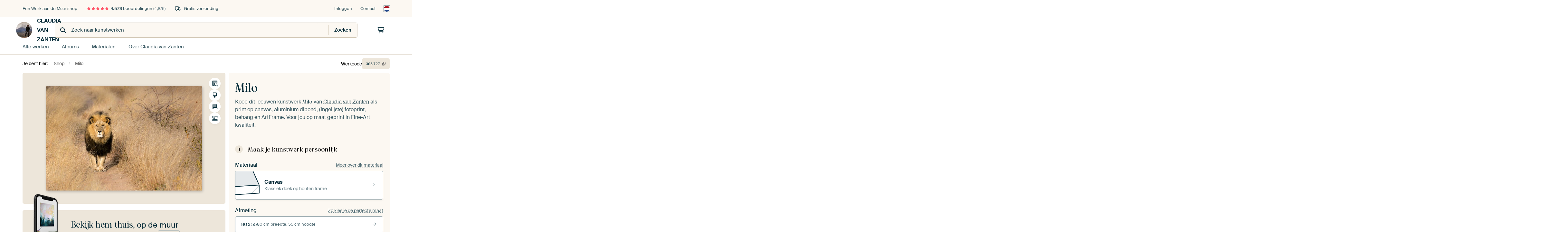

--- FILE ---
content_type: text/html; charset=utf-8
request_url: https://www.werkaandemuur.nl/nl/shopwerk/Milo/303727
body_size: 52497
content:
<!DOCTYPE html>
<html lang="nl-NL" data-locale="nl_NL">
  <head>
    <meta charset="utf-8">
    <meta http-equiv="X-UA-Compatible" content="IE=edge" />
    <meta name="theme-color" content="#ffffff" />
      <link href="https://static.ohmyprints.net/min/?g=defaultCss&amp;version=b687996466eda65c3a2010325f9d7cb3&amp;webp=1" rel="stylesheet"><link href="https://static.ohmyprints.net/img/sprite/icons.svg?version=7a1aa3a785461f9047be7c1c2f282b3f" id="icons-sprite" rel="preload" crossorigin="anonymous" as="fetch" >
<link href="https://static.ohmyprints.net/min/?f=css%2Fexternal%2Ffontawesome%2Fall.min.css&amp;version=42ef16fea222e07a8303af55b3a45faf&amp;webp=1" rel="preload" as="style" >
<link href="https://static.ohmyprints.net/min/?f=css%2Fwadm-fonts.css&amp;version=4b8d5982bb407cdf47b303b787b5e470&amp;webp=1" rel="preload" as="style" >
<link href="https://cdn-thumbs.ohmyprints.net/1/a9a9d2de5f1f2299092c56c5a603b8cb/817x600/dynamic-size/fit/d6085cb29a3ea96d84108b75d911b040393fa2968f404f754c0cc01781a79dc6.jpg" rel="preload" as="image" >
<link href="https://static.ohmyprints.net/min/?f=node_modules%2F%40pqina%2Fpintura%2Fpintura.css&amp;version=c4880910bb889795fc14a6818c9b3a5e&amp;webp=1" rel="stylesheet" >
<link href="https://static.ohmyprints.net/min/?f=css%2Fcomponents%2Ftabs.css&amp;version=8449daf0123c941b188b45701e34b311&amp;webp=1" rel="stylesheet" >
<link href="https://static.ohmyprints.net/min/?f=css%2Fcomponents%2Fconfigurator.css&amp;version=5e917569fec8317cc022eb04562bcbc9&amp;webp=1" rel="stylesheet" >
<link href="https://static.ohmyprints.net/min/?f=css%2Fcomponents%2Freviews-summary.css&amp;version=4baa04b46d4205f836b4b287d4d020b9&amp;webp=1" rel="stylesheet" >
<link href="https://static.ohmyprints.net/min/?f=css%2Fcomponents%2Ftoggle.css&amp;version=f0ef89a91b7d3ea1448fece16f162574&amp;webp=1" rel="stylesheet" >
<link href="https://static.ohmyprints.net/min/?f=css%2Fwadm-view-artwork.css&amp;version=10aa674a29551947dc82580b6d430bdf&amp;webp=1" rel="stylesheet" >
<link href="https://static.ohmyprints.net/min/?f=css%2Fpages%2Fpdp.css&amp;version=a54a4a390b8babc40322085ffe00058f&amp;webp=1" rel="stylesheet" >
<link href="https://static.ohmyprints.net/min/?f=css%2Fcomponents%2FslideEmbla.css&amp;version=2f685eaf3d6fccd1d109aeeae7c3b664&amp;webp=1" rel="stylesheet" >
<link href="https://static.ohmyprints.net/min/?f=css%2Felements%2Favatar.css&amp;version=9f9588d50883f564b399003aa42b59a1&amp;webp=1" rel="stylesheet" >
<link href="https://static.ohmyprints.net/min/?f=css%2Fcomponents%2Flinkcard.css&amp;version=23840ddb3159d42396ef044f674e0de2&amp;webp=1" rel="stylesheet" >
<link href="https://static.ohmyprints.net/min/?f=css%2Fexternal%2Feasyzoom.css&amp;version=dc33c505667317b840592de0464f10bc&amp;webp=1" rel="stylesheet" >
<link href="https://static.ohmyprints.net/min/?f=css%2Felements%2Ffooter.css&amp;version=14d855501934d5a64fa46466b9d36250&amp;webp=1" rel="stylesheet" >
<link href="https://static.ohmyprints.net/min/?f=css%2Felements%2Ffinder-dialog.css&amp;version=319d6557d227c92dd8a61a5ae6b5d4eb&amp;webp=1" rel="stylesheet" >
<link href="https://static.ohmyprints.net/min/?f=css%2Fwadm-fonts.css&amp;version=4b8d5982bb407cdf47b303b787b5e470&amp;webp=1" media="print" rel="stylesheet" >
<link href="https://static.ohmyprints.net/min/?f=css%2Fexternal%2Ffontawesome%2Fall.min.css&amp;version=42ef16fea222e07a8303af55b3a45faf&amp;webp=1" media="print" rel="stylesheet" >
<link href="https://static.ohmyprints.net/min/?f=css%2Fcomponents%2Fdialog.css&amp;version=dcde2285420f9aade2850dd5954b66a5&amp;webp=1" rel="stylesheet" >
<link href="https://static.ohmyprints.net/min/?f=css%2Fwadm-shop-flat.css&amp;version=f8ca82636855e761f337afc5fca7bfb5&amp;webp=1" rel="stylesheet" >      <script>
          const JS_VERSION_HASH = '5dafa4aad602cd3d8b101db9271057fa';
      </script>

      <script defer="defer" src="https://static.ohmyprints.net/js/wadm/wadm.pdp.js?version=5dafa4aad602cd3d8b101db9271057fa"></script>
<script type="module" src="https://static.ohmyprints.net/js/wadm/module/pdp.grid.js?version=5dafa4aad602cd3d8b101db9271057fa"></script>
<script type="module" src="https://static.ohmyprints.net/js/wadm/module/pdp.bento.artwork.js?version=5dafa4aad602cd3d8b101db9271057fa"></script>
<script type="module" src="https://static.ohmyprints.net/js/wadm/module/pdp.artFrameGuarantee.js?version=5dafa4aad602cd3d8b101db9271057fa"></script>
<script type="module" src="https://static.ohmyprints.net/js/wadm/module/tabs.js?version=5dafa4aad602cd3d8b101db9271057fa"></script>
<script type="module" src="https://static.ohmyprints.net/js/wadm/module/pdp.configurator.js?version=5dafa4aad602cd3d8b101db9271057fa"></script>
<script type="module" src="https://static.ohmyprints.net/js/wadm/module/slideEmbla.js?version=5dafa4aad602cd3d8b101db9271057fa"></script>
<script type="module" src="https://static.ohmyprints.net/js/wadm/module/floatingCheckout.js?version=5dafa4aad602cd3d8b101db9271057fa"></script>
<script type="module" src="https://static.ohmyprints.net/js/wadm/module/disableRightClick.js?version=5dafa4aad602cd3d8b101db9271057fa"></script>
<script type="module" src="https://static.ohmyprints.net/js/wadm/module/jsReadmore.js?version=5dafa4aad602cd3d8b101db9271057fa"></script>
<script type="module" src="https://static.ohmyprints.net/js/wadm/module/pdp.blocks.js?version=5dafa4aad602cd3d8b101db9271057fa"></script>
<script type="module" src="https://static.ohmyprints.net/js/wadm/module/reviews.dialog.js?version=5dafa4aad602cd3d8b101db9271057fa"></script>
<script defer="defer" src="https://static.ohmyprints.net/js/external/easyzoom.js?version=5dafa4aad602cd3d8b101db9271057fa"></script>
<script defer="defer" src="https://static.ohmyprints.net/js/wadm/wadm.easyzoom.js?version=5dafa4aad602cd3d8b101db9271057fa"></script>
<script type="module" src="https://static.ohmyprints.net/js/wadm/module/video.controller.updateSources.js?version=5dafa4aad602cd3d8b101db9271057fa"></script>
<script type="module" src="https://static.ohmyprints.net/js/wadm/module/loading.html.js?version=5dafa4aad602cd3d8b101db9271057fa"></script>
<script type="module" src="https://static.ohmyprints.net/js/wadm/module/dialog.artFinder.js?version=5dafa4aad602cd3d8b101db9271057fa"></script>
<script type="module" src="https://static.ohmyprints.net/js/wadm/module/dialog.js?version=5dafa4aad602cd3d8b101db9271057fa"></script>
<script defer="defer" src="https://static.ohmyprints.net/language/global_lang_nl_NL.js?version=5b678f226ad39defbe5dd57d76ad2c13"></script>
      <script>
          document.querySelectorAll('link[rel=stylesheet][media=print]').forEach(function(link) {
              if (link.sheet) {
                  link.media = 'all';
                  return;
              }

              link.onload = function() {
                  this.media = 'all';
              };
          });
      </script>
<title>Milo van Claudia van Zanten op canvas, behang en meer</title><meta property="og:site_name" content="Werk aan de Muur" >
<meta property="og:type" content="product" >
<meta property="og:title" content="Milo van Claudia van Zanten op canvas, behang en meer" >
<meta property="og:image" content="https://cdn-shares.ohmyprints.net/303727/eJyVUTmOGzEQ%7CAuBzbQaHsNrcgcbbeDEhuGAR1NDS3OsyIEkC%7Ct3NyUYjp0QqKpGs6r6Trwr8Da5A5DhTi451pEMjFO6IyPkw1jJoASCsmzngDNkrHUtQ9eFOL%7CWcZt82S%7CjdFvPea5lP0PtWOdT5ExpEzgD40MfTZQQQ4pKCk4V69oHV9zbxdvsphxeS%7C4NXcq1S0B57xylNoKXvUxMU2AiRRYN82CE4VIoJ623UTkfRBC9AKEio4YLm%7Ca%7C1gP53JGwTOtScoWv1YUjGX7cSb2tLYA718tyPpLd37RE92y9kn%2BBibD8QdRlRcToA5wgNY2LJ0SziPJccgSEZXRxubQOWxRU6N6IFxT8aTuTQezIklKB%2Bu0hcaWb9qS%2BPyjBzEsz%7Cl9FO%2Bts5BGwpsS5tdTyIFWQTlHhTfAdo1h0e7rHitnlU6v52dLPluIEX64VMMYy46eNR19bXbf6vlYkS8v0sblTrjcyGIkWscG32GqiQnON82GEcCzbhJzRmorI8YCcCZDOM0VBpagF3ocHindSxhjQSaHQU61A9DpYoI71Ujny%2BQfdkMgr.jpg" >
<meta name="description" content="Bestel Milo als print. Kies zelf de maat en het materiaal. Snel geleverd, hoge kwaliteit." >
<meta property="og:description" content="Bestel Milo als print. Kies zelf de maat en het materiaal. Snel geleverd, hoge kwaliteit." >
<meta property="og:price:amount" content="129" >
<meta property="og:price:currency" content="EUR" >
<meta property="og:availability" content="instock" >
<meta property="og:image:width" content="1200" >
<meta property="og:image:height" content="630" >
<meta name="twitter:card" content="photo" >
<meta property="og:url" content="https://www.werkaandemuur.nl/nl/shopwerk/Milo/303727" >
<meta name="twitter:url" content="https://www.werkaandemuur.nl/nl/shopwerk/Milo/303727" >
<meta name="twitter:title" content="Milo van Claudia van Zanten op canvas, behang en meer" >
<meta name="twitter:image" content="https://cdn-shares.ohmyprints.net/303727/eJyVUTmOGzEQ%7CAuBzbQaHsNrcgcbbeDEhuGAR1NDS3OsyIEkC%7Ct3NyUYjp0QqKpGs6r6Trwr8Da5A5DhTi451pEMjFO6IyPkw1jJoASCsmzngDNkrHUtQ9eFOL%7CWcZt82S%7CjdFvPea5lP0PtWOdT5ExpEzgD40MfTZQQQ4pKCk4V69oHV9zbxdvsphxeS%7C4NXcq1S0B57xylNoKXvUxMU2AiRRYN82CE4VIoJ623UTkfRBC9AKEio4YLm%7Ca%7C1gP53JGwTOtScoWv1YUjGX7cSb2tLYA718tyPpLd37RE92y9kn%2BBibD8QdRlRcToA5wgNY2LJ0SziPJccgSEZXRxubQOWxRU6N6IFxT8aTuTQezIklKB%2Bu0hcaWb9qS%2BPyjBzEsz%7Cl9FO%2Bts5BGwpsS5tdTyIFWQTlHhTfAdo1h0e7rHitnlU6v52dLPluIEX64VMMYy46eNR19bXbf6vlYkS8v0sblTrjcyGIkWscG32GqiQnON82GEcCzbhJzRmorI8YCcCZDOM0VBpagF3ocHindSxhjQSaHQU61A9DpYoI71Ujny%2BQfdkMgr.jpg" >
    <meta name="viewport" content="width=device-width, user-scalable=no, minimum-scale=1.0, maximum-scale=1.0">

	
      <meta name="theme-color" media="(prefers-color-scheme: light)" content="#FCF8F2">
      <meta name="theme-color" media="(prefers-color-scheme: dark)" content="#002835">
      <link rel="icon" href="https://static.ohmyprints.net/favicon.svg" type="image/svg+xml">
      <link rel="shortcut icon" href="https://static.ohmyprints.net/favicon.ico" type="image/x-icon" />
      <link rel="apple-touch-icon" href="https://static.ohmyprints.net/apple-touch-icon.png">
      <link rel="mask-icon" href="https://static.ohmyprints.net/safari-pinned-tab.svg">

      <script> var global_path="";  var global_location="|index|127|nl|Milo";  global_location = global_location.split('|').join('/');  var global_ulang="";  var global_locale="nl_NL";  var global_usertype=0;  var global_site_section="shop";  var global_baseurl = "https://www.werkaandemuur.nl"; const global_static_cdn_baseurl = "https://static.ohmyprints.net/"; const global_static_baseurl = "https://static.ohmyprints.net/"; var global_currentdomain = "werkaandemuur.nl";</script>
<link rel="canonical" href="https://www.werkaandemuur.nl/nl/werk/Milo/303727" />	  		  <script>window.dataLayer = window.dataLayer || [];window.dataLayer.push({"siteLocale":"nl_NL"});window.dataLayer.push({"siteLanguageCode":"nl"});window.dataLayer.push({"siteCountryCode":"NL"});window.dataLayer.push({"siteSection":"shop"});window.dataLayer.push({"pageType":"productDetail"});window.dataLayer.push({"ecommerce":null});window.dataLayer.push({"event":"view_item","ecommerce":{"items":[{"item_id":"NL303727","item_name":"Milo","quantity":1,"price":106.45}],"currency":"EUR","value":106.45}});window.dataLayer.push({"isSpider":true});</script>		  	        <script type="application/ld+json">[{"@context":"https:\/\/schema.org","@type":"WebSite","url":"https:\/\/www.werkaandemuur.nl","potentialAction":{"@type":"SearchAction","target":"https:\/\/www.werkaandemuur.nl\/nl\/Zoeken\/98\/search?query={search_term_string}","query-input":"required name=search_term_string"},"@id":"https:\/\/www.werkaandemuur.nl#webSite"},{"@context":"https:\/\/schema.org","@type":"Organization","name":"Werk aan de Muur","logo":{"@type":"ImageObject","url":"https:\/\/static.ohmyprints.net\/img\/wadm-logo.svg"},"legalName":"We Make It Work B.V.","email":"info@werkaandemuur.nl","url":"https:\/\/www.werkaandemuur.nl","address":{"@type":"PostalAddress","addressCountry":{"@type":"Country","name":"Nederland"},"addressRegion":"Noord-Holland","postalCode":"2031 AZ","streetAddress":"Bingerweg 8","addressLocality":"Haarlem"},"contactPoint":{"@type":"ContactPoint","telephone":"+31232052244","contactType":"customer service","hoursAvailable":"['Mo-Fri 09:00-15:00']","availableLanguage":[{"@type":"Language","name":"Dutch"},{"@type":"Language","name":"English"}],"areaServed":[{"@type":"Country","name":"Netherlands"},{"@type":"Country","name":"Belgium"},{"@type":"Country","name":"Luxembourg"}]},"sameAs":["https:\/\/www.instagram.com\/werkaandemuur\/","https:\/\/www.pinterest.com\/werkaandemuur\/","https:\/\/www.facebook.com\/WerkaandeMuur","https:\/\/x.com\/werkaandemuur","https:\/\/www.tiktok.com\/@werkaandemuur"],"@id":"https:\/\/www.werkaandemuur.nl#organization"},{"@context":"https:\/\/schema.org","@type":"WebPage","isPartOf":"https:\/\/www.werkaandemuur.nl#webSite","mainEntity":{"@type":"Product","name":"Milo van Claudia van Zanten","description":"Koop dit werk als print op canvas, aluminium dibond, (ingelijste) fotoprint, behang en ArtFrame. Voor jou op maat geprint in Fine-Art kwaliteit.","image":[{"@type":"ImageObject","contentUrl":"https:\/\/cdn-thumbs.ohmyprints.net\/1\/a9a9d2de5f1f2299092c56c5a603b8cb\/817x600\/thumbnail\/fit.jpg"}],"width":{"@type":"QuantitativeValue","value":"80","unitText":"cm"},"height":{"@type":"QuantitativeValue","value":"55","unitText":"cm"},"brand":{"@type":"Brand","name":"Werk aan de Muur"},"category":"Huis en tuin > Decoratie > Kunst > Dieren > Leeuw","sku":"NL303727M1S80x55","mpn":"NL303727M1S80x55","offers":{"@type":"Offer","seller":"Werk aan de Muur \/ Claudia van Zanten","itemCondition":"https:\/\/schema.org\/NewCondition","availability":"https:\/\/schema.org\/InStock","priceCurrency":"EUR","shippingDetails":{"@type":"OfferShippingDetails","shippingRate":{"@type":"MonetaryAmount","currency":"EUR","value":0}},"url":"https:\/\/www.werkaandemuur.nl\/nl\/werk\/Milo\/303727?mediumId=1&amp;size=80x55","price":129,"priceSpecification":[{"@type":"UnitPriceSpecification","priceCurrency":"EUR","price":129,"priceType":"https:\/\/schema.org\/ListPrice"}]},"@id":"https:\/\/www.werkaandemuur.nl\/product#303727"},"breadcrumb":{"@type":"BreadcrumbList","itemListElement":[{"@type":"ListItem","name":"Shop","position":1,"item":"https:\/\/www.werkaandemuur.nl\/nl\/shop\/Claudia-van-Zanten\/21810"},{"@type":"ListItem","name":"Milo","position":2,"item":"https:\/\/www.werkaandemuur.nl\/nl\/shopwerk\/Milo\/303727"}]},"@id":"https:\/\/www.werkaandemuur.nl#webPage"}]</script>  </head>
  <body class="shop nl  is-pdp">
    	    
  	<div class="container container-full header">
    
    
    
    <div class="trust">
        <div class="container">
            <div class="row">
                <div class="col-md-12">
                    <ul>
                        <li>Een Werk aan de Muur shop</li>
                        <li class="hidden-xs hidden-sm"><a href="https://www.werkaandemuur.nl/nl/hoe-werkt-werk-aan-de-muur/beoordelingen-werk-aan-de-muur-3057" class="nounderline"><i class="fa-solid fa-star"></i><i class="fa-solid fa-star"></i><i class="fa-solid fa-star"></i><i class="fa-solid fa-star"></i><i class="fa-solid fa-star"></i> <span class="review-total">4.573</span> beoordelingen <span class="review-score">(4,8/5)</span></a></li>
                        <li class="visible-xs visible-sm">
                            <a href="https://www.werkaandemuur.nl/nl/hoe-werkt-werk-aan-de-muur/beoordelingen-werk-aan-de-muur-3057" class="nounderline">
                            
                                
                                    
                                        <i class="fa-solid fa-star"></i><i class="fa-solid fa-star"></i><i class="fa-solid fa-star"></i><i class="fa-solid fa-star"></i><i class="fa-solid fa-star"></i> 4,8/5
                                    </a>
                        </li>
                        
                        <li><i class="hidden-xs fa-light fa-truck"></i> Gratis verzending</li>
                    </ul>
                    
                    <ul class="service hidden-xs">
                        
                        <li class="account"><a href="https://www.werkaandemuur.nl/nl/Inloggen/36" rel="nofollow" title="Inloggen">Inloggen</a></li>
                        
                        
                        
                        <li>
                            <a href="https://www.werkaandemuur.nl/nl/contact-ons-4412">Contact</a>
                        </li>
                        <li class="country">
                            <span class="country-NL" data-toggle="modal" data-target="#language-preference-modal"></span>
                        </li>
                    </ul>
                    
                </div>
            </div>
        </div>
    </div>
    <nav class="primary-navigation">
        <div class="main-nav">
            <div class="container">
                <div class="row">
                    <div class="col-md-12">
                        <ul>
                            <li class="icon subtitle menu visible-xs">
                                <label for="primary-menu">
                                    <i class="fas fa-bars"></i><span>Menu</span>
                                </label>
                            </li>
                            
                            
                            <li class="shop-logo">
                                <a href="https://www.werkaandemuur.nl/nl/shop/Claudia-van-Zanten/21810" title="Claudia van Zanten Shop">
                                    <img src="https://cdn-thumbs.ohmyprints.net/1/b37a2dc3d58972ba4c0f4794df5b8258/275x275/thumbnail/crop.jpg" class="img-circle img-responsive" alt="Claudia van Zanten profielfoto">
                                    Claudia van Zanten
                                    
                                </a>
                            </li>
                            
                            
                            <li class="search hidden-xs">
                                
                    <form class="navbar-form navbar-left wadm-search wide" enctype="application/x-www-form-urlencoded" action="https://www.werkaandemuur.nl/index/523/nl/Claudia-van-Zanten/shop-search/21810" method="GET" role="search">
                        <div class="search-form">
                            <span class="fa fa-search"></span>
                            <input class="form-control search" value="" name="query" type="search" placeholder="Zoek naar kunstwerken">
                        </div>
                        <div class="actions">
                            <button type="submit" class="btn"><span class="fa fa-search"></span> <span class="helper-text">Zoeken</span></button>
                        </div>
                    </form>
				
                                
                            </li>
                            
                            <li class="trust thuiswinkel"><a href="https://www.thuiswinkel.org/leden/werk-aan-de-muur/certificaat" target="_blank" rel="nofollow noreferrer">Thuiswinkel Waarborg</a></li>
                            <li class="trust trustedshops"><a href="https://www.trustedshops.de/bewertung/info_XDB99B5D7D89F9610BA4D8111A7D6CFAC.html" target="_blank" rel="nofollow noreferrer">Trusted Shops</a></li>
                            
                            
                            
                            
                            
                            <li class="icon has-badge cart"><a href="https://www.werkaandemuur.nl/index/103/nl/Plaats-bestelling/user/orderStage/0" class="shoppingcart" title="Winkelmandje"><span class="fal fa-shopping-cart"></span></a></li>
                            
                        </ul>
                    </div>
                </div>

                
                <div class="row mobile-search visible-xs">
                    
                    <form class="navbar-form navbar-left wadm-search wide" enctype="application/x-www-form-urlencoded" action="https://www.werkaandemuur.nl/index/523/nl/Claudia-van-Zanten/shop-search/21810" method="GET" role="search">
                        <div class="search-form">
                            <span class="fa fa-search"></span>
                            <input class="form-control search" value="" name="query" type="search" placeholder="Zoek naar kunstwerken">
                        </div>
                        <div class="actions">
                            <button type="submit" class="btn"><span class="fa fa-search"></span> <span class="helper-text">Zoeken</span></button>
                        </div>
                    </form>
				
                    <a href="https://www.werkaandemuur.nl/nl/ArtFinder/671" class="search-artfinder search-artfinder--questions">
                        <i class="wadm-app-icon wadm-app-icon--artfinder">
                            <svg
    class="wadm-icon"
    preserveAspectRatio="xMinYMin meet"
    x="0"
    y="0"
             aria-hidden="true"     role="img"
>
        <use href="#general-artfinder"></use>
</svg>

                        </i>
                        <span>ArtFinder</span>
                    </a>
                    
                    <span class="search-artfinder search-artfinder--ai" data-dialog-role="open" data-dialog-target-id="artFinderDialog">
                        <i class="wadm-app-icon wadm-app-icon--artfinderAI">
                            <svg
    class="wadm-icon"
    preserveAspectRatio="xMinYMin meet"
    x="0"
    y="0"
             aria-hidden="true"     role="img"
>
        <use href="#general-ai-search"></use>
</svg>

                        </i>
                        <span>ArtFinder</span>
                    </span>
                    
                </div>
                
            </div>
        </div>
        <input type="checkbox" id="primary-menu">
        
        <div class="menu-nav loading">
            <label for="primary-menu" class="nav-close">
                <i class="fal fa-times"></i>
            </label>
            <div class="container">
                <div class="row">
                    <div class="col-md-12">
                        
                        
                        <ul>
                            <li class="visible-xs header"><span>Claudia van Zanten Shop</span></li>
                            <li><a href="https://www.werkaandemuur.nl/nl/shop-werken/Claudia-van-Zanten/21810">Alle werken</a></li>
                            
                            <li><a href="https://www.werkaandemuur.nl/index/136/nl/Albums/shop/21810">Albums</a></li>
                            
                            <li><a href="https://www.werkaandemuur.nl/nl/materialen-247914-u21810">Materialen</a></li>
                            <li><a href="https://www.werkaandemuur.nl/index/123/nl/Over/shop/21810">Over<span class="hidden-sm"> Claudia van Zanten</span></a></li>
                            
                        </ul>
                        
                        <ul class="service visible-xs">
                            <li>
                                <a href="https://www.werkaandemuur.nl/nl/contact-ons-4412">Contact</a>
                            </li>
                            
                            <li class="account"><a href="https://www.werkaandemuur.nl/nl/Inloggen/36" rel="nofollow" title="Inloggen">Inloggen</a></li>
                            
                            
                            
                        </ul>
                        <div class="partners visible-xs">
                            <p>Partners</p>
                            <ul>
                                <li class="thuiswinkel"><a href="https://www.thuiswinkel.org/leden/werk-aan-de-muur/certificaat" target="_blank"><span>Thuiswinkel Waarborg</span></a></li>
                                <li class="trustedshops"><a href="https://www.trustedshops.de/bewertung/info_XDB99B5D7D89F9610BA4D8111A7D6CFAC.html" target="_blank"><span>Trusted Shops</span></a></li>
                                <li class="vtwonen"><a href="https://www.werkaandemuur.nl/nl/weer-verliefd-make-overs-1598"><span>vtwonen</span></a></li>
                            </ul>
                        </div>
                    </div>
                </div>
            </div>
        </div>
        
        
        
        
    </nav>
</div>

<div class="menu-backdrop"></div>


<div class="container">
    <div class="row">
        <div class="col-sm-12">
            <div class="container container-full breadcrumb">
    <ol class="breadcrumb">
        <li class="hidden-xs">Je bent hier:</li>
        <li>
    <a href="https://www.werkaandemuur.nl/nl/shop/Claudia-van-Zanten/21810">
        <span>Shop</span>
    </a>
</li><li>
    <a href="https://www.werkaandemuur.nl/nl/shopwerk/Milo/303727">
        <span>Milo</span>
    </a>
</li>
    </ol>
</div>
        </div>
    </div>
</div>


<div class="container the-artwork">
    
    <div class="pdp-grid-wrapper">
        <div class="pdp-configurator">
            <form class="configurator   "
                  id="configurator"
                  method="post"
                  autocomplete="off"
                  enctype="application/x-www-form-urlencoded"
                  action="https://www.werkaandemuur.nl/checkout/add-item"
            >
                <div class="configurator__header configurator__section">
                    
                    
                    
                    
                    
                    <h1 class="configurator__header-title">
                        <span class="configurator__header-title__artwork">
                            Milo
                        </span>
                                            </h1>

                    
                    
                    <div class="configurator__header-description">
                        Koop dit leeuwen kunstwerk <em>Milo</em> van <a href="https://www.werkaandemuur.nl/nl/beeldmaker/Claudia-van-Zanten/21810">Claudia van Zanten</a> als print op canvas, aluminium dibond, (ingelijste) fotoprint, behang en ArtFrame. Voor jou op maat geprint in Fine-Art kwaliteit.
                    </div>

                                    </div>

                

<input type="hidden" value="303727" name="artid" id="artid"/>
<input type="hidden" value="7cWQi7p3OHXCgE4Am5OggNOYGBCk5EyOIxznfIo8xKw=" name="csrf" id="csrf"/>
<input type="hidden" name="inShop" value="21810" id="inShop">


<fieldset class="configurator__step configurator__section">
    <span class="configurator__step-title">
        <span>1</span>
        <span class="ab-test-a">Maak je kunstwerk persoonlijk</span>
        <span class="ab-test-b">Maak dit kunstwerk helemaal van jou</span>
    </span>
    <div class="configurator-option">
        
<dialog id="medium-dialog" class="dialog dialog--configurator-option dialog--configurator-medium" aria-hidden="true" tabindex="-1" inert>
    <div class="dialog__header">
        <button class="dialog__close-button" data-dialog-role="close" tabindex="-1" type="button">
                    <svg
        class="wadm-icon"
        preserveAspectRatio="xMinYMin meet"
        x="0"
        y="0"
                         aria-hidden="true"         role="img"
    >
                <use href="#general-times"></use>
    </svg>
 Sluiten
        </button>
        <h2 class="dialog__title">Kies jouw materiaal</h2>
    </div>
    <p class="dialog__subtitle dialog__paragraph">Van ArtFrame™ tot wandvullend behang. Kies jouw favoriet, en maak hem helemaal eigen.</p>

                    
        <input type="radio"
               name="setmedium"
               value="13"
               id="medium-13"
               class="form-label__related-input"
                
        />
        <label class="configurator-option__value form-label form-label--with-thumbnail-inline" for="medium-13" >
            <span data-sync-contents>
                        <svg
        class="wadm-icon wadm-icon--product-image"
        preserveAspectRatio="xMinYMin meet"
        x="0"
        y="0"
                         aria-hidden="true"         role="img"
    >
                <use href="#products-13"></use>
    </svg>

            </span>
            <span class="form-label__value" data-sync-contents>
                <span class="form-label__title">
                    ArtFrame™

                                                                <span class="form-label__upsell">Meest gekozen</span>
                                    </span>
                <span class="form-label__subtitle"><span class="ab-test-a">Modern alternatief voor canvas</span><span class="ab-test-b">Strak en modern, met een los doek dat je kunt wisselen</span></span>
            </span>
                        <span class="form-label__addendum form-label__addendum--pill form-label__addendum--current">Huidig</span>
        </label>
                    
        <input type="radio"
               name="setmedium"
               value="1"
               id="medium-1"
               class="form-label__related-input"
                checked="checked"
        />
        <label class="configurator-option__value form-label form-label--with-thumbnail-inline" for="medium-1" autofocus>
            <span data-sync-contents>
                        <svg
        class="wadm-icon wadm-icon--product-image"
        preserveAspectRatio="xMinYMin meet"
        x="0"
        y="0"
                         aria-hidden="true"         role="img"
    >
                <use href="#products-1"></use>
    </svg>

            </span>
            <span class="form-label__value" data-sync-contents>
                <span class="form-label__title">
                    Canvas

                                                        </span>
                <span class="form-label__subtitle"><span class="ab-test-a">Klassiek doek op houten frame</span><span class="ab-test-b">Warm en tijdloos, gespannen op een houten frame</span></span>
            </span>
                        <span class="form-label__addendum form-label__addendum--pill form-label__addendum--current">Huidig</span>
        </label>
                    
        <input type="radio"
               name="setmedium"
               value="3"
               id="medium-3"
               class="form-label__related-input"
                
        />
        <label class="configurator-option__value form-label form-label--with-thumbnail-inline" for="medium-3" >
            <span data-sync-contents>
                        <svg
        class="wadm-icon wadm-icon--product-image"
        preserveAspectRatio="xMinYMin meet"
        x="0"
        y="0"
                         aria-hidden="true"         role="img"
    >
                <use href="#products-3"></use>
    </svg>

            </span>
            <span class="form-label__value" data-sync-contents>
                <span class="form-label__title">
                    Fotoprint

                                                        </span>
                <span class="form-label__subtitle"><span class="ab-test-a">Hoogwaardige print met of zonder lijst</span><span class="ab-test-b">Verfijnde print, met of zonder lijst</span></span>
            </span>
                        <span class="form-label__addendum form-label__addendum--pill form-label__addendum--current">Huidig</span>
        </label>
                    
        <input type="radio"
               name="setmedium"
               value="11"
               id="medium-11"
               class="form-label__related-input"
                
        />
        <label class="configurator-option__value form-label form-label--with-thumbnail-inline" for="medium-11" >
            <span data-sync-contents>
                        <svg
        class="wadm-icon wadm-icon--product-image"
        preserveAspectRatio="xMinYMin meet"
        x="0"
        y="0"
                         aria-hidden="true"         role="img"
    >
                <use href="#products-11"></use>
    </svg>

            </span>
            <span class="form-label__value" data-sync-contents>
                <span class="form-label__title">
                    HD Metal

                                                        </span>
                <span class="form-label__subtitle"><span class="ab-test-a">Ultra-scherpe print op aluminium</span><span class="ab-test-b">Intense kleuren en scherpe details</span></span>
            </span>
                        <span class="form-label__addendum form-label__addendum--pill form-label__addendum--current">Huidig</span>
        </label>
                    
        <input type="radio"
               name="setmedium"
               value="4"
               id="medium-4"
               class="form-label__related-input"
                
        />
        <label class="configurator-option__value form-label form-label--with-thumbnail-inline" for="medium-4" >
            <span data-sync-contents>
                        <svg
        class="wadm-icon wadm-icon--product-image"
        preserveAspectRatio="xMinYMin meet"
        x="0"
        y="0"
                         aria-hidden="true"         role="img"
    >
                <use href="#products-4"></use>
    </svg>

            </span>
            <span class="form-label__value" data-sync-contents>
                <span class="form-label__title">
                    Aluminium

                                                        </span>
                <span class="form-label__subtitle"><span class="ab-test-a">Strak dibond paneel</span><span class="ab-test-b">Strak en minimalistisch</span></span>
            </span>
                        <span class="form-label__addendum form-label__addendum--pill form-label__addendum--current">Huidig</span>
        </label>
                    
        <input type="radio"
               name="setmedium"
               value="15"
               id="medium-15"
               class="form-label__related-input"
                
        />
        <label class="configurator-option__value form-label form-label--with-thumbnail-inline" for="medium-15" >
            <span data-sync-contents>
                        <svg
        class="wadm-icon wadm-icon--product-image"
        preserveAspectRatio="xMinYMin meet"
        x="0"
        y="0"
                         aria-hidden="true"         role="img"
    >
                <use href="#products-15"></use>
    </svg>

            </span>
            <span class="form-label__value" data-sync-contents>
                <span class="form-label__title">
                    Acrylglas

                                                        </span>
                <span class="form-label__subtitle"><span class="ab-test-a">Helder en modern</span><span class="ab-test-b">Diepe kleuren met een glanzende afwerking</span></span>
            </span>
                        <span class="form-label__addendum form-label__addendum--pill form-label__addendum--current">Huidig</span>
        </label>
                    
        <input type="radio"
               name="setmedium"
               value="12"
               id="medium-12"
               class="form-label__related-input"
                
        />
        <label class="configurator-option__value form-label form-label--with-thumbnail-inline" for="medium-12" >
            <span data-sync-contents>
                        <svg
        class="wadm-icon wadm-icon--product-image"
        preserveAspectRatio="xMinYMin meet"
        x="0"
        y="0"
                         aria-hidden="true"         role="img"
    >
                <use href="#products-12"></use>
    </svg>

            </span>
            <span class="form-label__value" data-sync-contents>
                <span class="form-label__title">
                    Behang (in banen)

                                                        </span>
                <span class="form-label__subtitle"><span class="ab-test-a">Muurbedekking op maat</span><span class="ab-test-b">Eén doorlopend beeld, perfect op maat</span></span>
            </span>
                        <span class="form-label__addendum form-label__addendum--pill form-label__addendum--current">Huidig</span>
        </label>
                    
        <input type="radio"
               name="setmedium"
               value="17"
               id="medium-17"
               class="form-label__related-input"
                
        />
        <label class="configurator-option__value form-label form-label--with-thumbnail-inline" for="medium-17" >
            <span data-sync-contents>
                        <svg
        class="wadm-icon wadm-icon--product-image"
        preserveAspectRatio="xMinYMin meet"
        x="0"
        y="0"
                         aria-hidden="true"         role="img"
    >
                <use href="#products-17"></use>
    </svg>

            </span>
            <span class="form-label__value" data-sync-contents>
                <span class="form-label__title">
                    Ronde print

                                                        </span>
                <span class="form-label__subtitle"><span class="ab-test-a">Hoogwaardige ronde print</span><span class="ab-test-b">Ronde vorm met een speels karakter</span></span>
            </span>
                        <span class="form-label__addendum form-label__addendum--pill form-label__addendum--current">Huidig</span>
        </label>
    
    <div class="dialog__scroll">
    <div class="dialog__scroll-element">
        <span><i></i></span>
        Meer opties beschikbaar
    </div>
</div>
</dialog>

        <span class="configurator-option__title"><span class="ab-test-a">Materiaal</span><span class="ab-test-b">Kies de uitvoering</span></span>
        <span class="configurator-option__infolink ">
            <a class="link link--secondary" href="#block-material-info"><span class="ab-test-a">Meer over dit materiaal</span><span class="ab-test-b">Meer over deze uitvoering</span></a>
        </span>

        <button class="configurator-option__value form-label form-label--with-thumbnail-inline"
                type="button"
                data-dialog-role="open"
                data-dialog-target-id="medium-dialog"
        >
            <span data-sync-contents>
                        <svg
        class="wadm-icon wadm-icon--product-image"
        preserveAspectRatio="xMinYMin meet"
        x="0"
        y="0"
                         aria-hidden="true"         role="img"
    >
                <use href="#products-1"></use>
    </svg>

            </span>
            <span class="form-label__value" data-sync-contents>
                <span class="form-label__title">Canvas</span>
                <span class="form-label__subtitle"><span class="ab-test-a">Klassiek doek op houten frame</span><span class="ab-test-b">Warm en tijdloos, gespannen op een houten frame</span></span>
            </span>
            <span class="form-label__addendum">
                        <svg
        class="wadm-icon"
        preserveAspectRatio="xMinYMin meet"
        x="0"
        y="0"
                         aria-hidden="true"         role="img"
    >
                <use href="#general-arrow-right"></use>
    </svg>

            </span>
        </button>
    </div>
</fieldset>



<div class="configurator__sections-wrapper">
    <fieldset class="configurator__step configurator__section configurator__section--seamless">
        <div class="configurator-option">
            
<dialog id="size-dialog" class="dialog dialog--configurator-option dialog--configurator-size" aria-hidden="true" tabindex="-1" inert>
    <div class="tabs">
        <div class="tabs__window">
            <div class="tabs__panel tabs__panel--active tabs__panel--pick-size">
                <div class="dialog__header">
                    <button class="dialog__close-button" data-dialog-role="close" type="button" tabindex="-1" type="button">
                                <svg
        class="wadm-icon"
        preserveAspectRatio="xMinYMin meet"
        x="0"
        y="0"
                         aria-hidden="true"         role="img"
    >
                <use href="#general-times"></use>
    </svg>
 Sluiten
                    </button>
                    <h2 class="dialog__title">Kies jouw afmeting</h2>
                </div>

                <p class="dialog__subtitle dialog__paragraph">Van een kleine lijst, tot een statement piece. Kies wat past bij jouw interieur!</p>

                                    <div class="form-toggle">
                        <input type="radio" name="size-type" id="size-type__preset" checked="checked">
                        <label class="form-label" for="size-type__preset" tabindex="10"
                               data-tab-target=".tabs__panel--preset-size">
                                    <svg
        class="wadm-icon"
        preserveAspectRatio="xMinYMin meet"
        x="0"
        y="0"
                         aria-hidden="true"         role="img"
    >
                <use href="#general-list"></use>
    </svg>

                            Kies jouw maat
                        </label>
                        <input type="radio" name="size-type" id="size-type__custom">
                        <label class="form-label" for="size-type__custom" tabindex="11"
                               data-tab-target=".tabs__panel--custom-size">
                                    <svg
        class="wadm-icon"
        preserveAspectRatio="xMinYMin meet"
        x="0"
        y="0"
                         aria-hidden="true"         role="img"
    >
                <use href="#configurator-scissors"></use>
    </svg>

                            Eigen afmeting
                        </label>
                    </div>
                
                <div class="tabs">
                    <div class="tabs__window">
                        
                        
                                                    <div class="tabs__panel tabs__panel--active tabs__panel--preset-size">
                                

    <h3 class="dialog__title">Kies jouw maat</h3>
    <div class="callout callout--open callout--limited-sizes-available hidden" aria-hidden="true">
                <svg
        class="wadm-icon callout__icon"
        preserveAspectRatio="xMinYMin meet"
        x="0"
        y="0"
                         aria-hidden="true"         role="img"
    >
                <use href="#general-info-circle"></use>
    </svg>

        Niet alle maten zijn beschikbaar bij jouw keuze. Probeer een ander formaat of lijsttype voor meer opties.
    </div>
                
<input type="radio"
       name="formatid"
       id="formatid-30x20"
       value="30x20"
       class="form-label__related-input"
        
        
        
        
/>

<label class="form-label" for="formatid-30x20" >
    <span class="form-label__value form-label__value--row form-label__value--size" data-sync-contents>
                    30 x 20 cm <span>30 cm breedte, 20 cm hoogte</span>
            </span>
        <span class="form-label__addendum form-label__addendum--pill form-label__addendum--current">Huidig</span>
</label>

            
<input type="radio"
       name="formatid"
       id="formatid-45x30"
       value="45x30"
       class="form-label__related-input"
        
        
        
        
/>

<label class="form-label" for="formatid-45x30" >
    <span class="form-label__value form-label__value--row form-label__value--size" data-sync-contents>
                    45 x 30 cm <span>45 cm breedte, 30 cm hoogte</span>
            </span>
        <span class="form-label__addendum form-label__addendum--pill form-label__addendum--current">Huidig</span>
</label>

            
<input type="radio"
       name="formatid"
       id="formatid-60x40"
       value="60x40"
       class="form-label__related-input"
        
        
        
        
/>

<label class="form-label" for="formatid-60x40" >
    <span class="form-label__value form-label__value--row form-label__value--size" data-sync-contents>
                    60 x 40 cm <span>60 cm breedte, 40 cm hoogte</span>
            </span>
        <span class="form-label__addendum form-label__addendum--pill form-label__addendum--current">Huidig</span>
</label>

            
<input type="radio"
       name="formatid"
       id="formatid-75x50"
       value="75x50"
       class="form-label__related-input"
        
        
        
        
/>

<label class="form-label" for="formatid-75x50" >
    <span class="form-label__value form-label__value--row form-label__value--size" data-sync-contents>
                    75 x 50 cm <span>75 cm breedte, 50 cm hoogte</span>
            </span>
        <span class="form-label__addendum form-label__addendum--pill form-label__addendum--current">Huidig</span>
</label>

                    
<input type="radio"
       name="formatid"
       id="formatid-80x55"
       value="80x55"
       class="form-label__related-input"
        
        checked="checked"
        
        data-print-aspect-ratio="1.4545454545455"
/>

<label class="form-label" for="formatid-80x55" autofocus>
    <span class="form-label__value form-label__value--row form-label__value--size" data-sync-contents>
                    80 x 55 cm <span>80 cm breedte, 55 cm hoogte</span>
            </span>
        <span class="form-label__addendum form-label__addendum--pill form-label__addendum--current">Huidig</span>
</label>

            
<input type="radio"
       name="formatid"
       id="formatid-90x60"
       value="90x60"
       class="form-label__related-input"
        
        
        
        
/>

<label class="form-label" for="formatid-90x60" >
    <span class="form-label__value form-label__value--row form-label__value--size" data-sync-contents>
                    90 x 60 cm <span>90 cm breedte, 60 cm hoogte</span>
            </span>
        <span class="form-label__addendum form-label__addendum--pill form-label__addendum--current">Huidig</span>
</label>

            
<input type="radio"
       name="formatid"
       id="formatid-95x65"
       value="95x65"
       class="form-label__related-input"
        
        
        
        
/>

<label class="form-label" for="formatid-95x65" >
    <span class="form-label__value form-label__value--row form-label__value--size" data-sync-contents>
                    95 x 65 cm <span>95 cm breedte, 65 cm hoogte</span>
            </span>
        <span class="form-label__addendum form-label__addendum--pill form-label__addendum--current">Huidig</span>
</label>

            
<input type="radio"
       name="formatid"
       id="formatid-105x70"
       value="105x70"
       class="form-label__related-input"
        
        
        
        
/>

<label class="form-label" for="formatid-105x70" >
    <span class="form-label__value form-label__value--row form-label__value--size" data-sync-contents>
                    105 x 70 cm <span>105 cm breedte, 70 cm hoogte</span>
            </span>
        <span class="form-label__addendum form-label__addendum--pill form-label__addendum--current">Huidig</span>
</label>

            
<input type="radio"
       name="formatid"
       id="formatid-110x75"
       value="110x75"
       class="form-label__related-input"
        
        
        
        
/>

<label class="form-label" for="formatid-110x75" >
    <span class="form-label__value form-label__value--row form-label__value--size" data-sync-contents>
                    110 x 75 cm <span>110 cm breedte, 75 cm hoogte</span>
            </span>
        <span class="form-label__addendum form-label__addendum--pill form-label__addendum--current">Huidig</span>
</label>

            
<input type="radio"
       name="formatid"
       id="formatid-120x80"
       value="120x80"
       class="form-label__related-input"
        
        
        
        
/>

<label class="form-label" for="formatid-120x80" >
    <span class="form-label__value form-label__value--row form-label__value--size" data-sync-contents>
                    120 x 80 cm <span>120 cm breedte, 80 cm hoogte</span>
            </span>
        <span class="form-label__addendum form-label__addendum--pill form-label__addendum--current">Huidig</span>
</label>

            
<input type="radio"
       name="formatid"
       id="formatid-125x85"
       value="125x85"
       class="form-label__related-input"
        
        
        
        
/>

<label class="form-label" for="formatid-125x85" >
    <span class="form-label__value form-label__value--row form-label__value--size" data-sync-contents>
                    125 x 85 cm <span>125 cm breedte, 85 cm hoogte</span>
            </span>
        <span class="form-label__addendum form-label__addendum--pill form-label__addendum--current">Huidig</span>
</label>

            
<input type="radio"
       name="formatid"
       id="formatid-135x90"
       value="135x90"
       class="form-label__related-input"
        
        
        
        
/>

<label class="form-label" for="formatid-135x90" >
    <span class="form-label__value form-label__value--row form-label__value--size" data-sync-contents>
                    135 x 90 cm <span>135 cm breedte, 90 cm hoogte</span>
            </span>
        <span class="form-label__addendum form-label__addendum--pill form-label__addendum--current">Huidig</span>
</label>

            
<input type="radio"
       name="formatid"
       id="formatid-140x95"
       value="140x95"
       class="form-label__related-input"
        
        
        
        
/>

<label class="form-label" for="formatid-140x95" >
    <span class="form-label__value form-label__value--row form-label__value--size" data-sync-contents>
                    140 x 95 cm <span>140 cm breedte, 95 cm hoogte</span>
            </span>
        <span class="form-label__addendum form-label__addendum--pill form-label__addendum--current">Huidig</span>
</label>

            
<input type="radio"
       name="formatid"
       id="formatid-150x100"
       value="150x100"
       class="form-label__related-input"
        
        
        
        
/>

<label class="form-label" for="formatid-150x100" >
    <span class="form-label__value form-label__value--row form-label__value--size" data-sync-contents>
                    150 x 100 cm <span>150 cm breedte, 100 cm hoogte</span>
            </span>
        <span class="form-label__addendum form-label__addendum--pill form-label__addendum--current">Huidig</span>
</label>

            
<input type="radio"
       name="formatid"
       id="formatid-160x105"
       value="160x105"
       class="form-label__related-input"
        
        
        
        
/>

<label class="form-label" for="formatid-160x105" >
    <span class="form-label__value form-label__value--row form-label__value--size" data-sync-contents>
                    160 x 105 cm <span>160 cm breedte, 105 cm hoogte</span>
            </span>
        <span class="form-label__addendum form-label__addendum--pill form-label__addendum--current">Huidig</span>
</label>

            
<input type="radio"
       name="formatid"
       id="formatid-170x115"
       value="170x115"
       class="form-label__related-input"
        
        
        
        
/>

<label class="form-label" for="formatid-170x115" >
    <span class="form-label__value form-label__value--row form-label__value--size" data-sync-contents>
                    170 x 115 cm <span>170 cm breedte, 115 cm hoogte</span>
            </span>
        <span class="form-label__addendum form-label__addendum--pill form-label__addendum--current">Huidig</span>
</label>

            
<input type="radio"
       name="formatid"
       id="formatid-180x120"
       value="180x120"
       class="form-label__related-input"
        
        
        
        
/>

<label class="form-label" for="formatid-180x120" >
    <span class="form-label__value form-label__value--row form-label__value--size" data-sync-contents>
                    180 x 120 cm <span>180 cm breedte, 120 cm hoogte</span>
            </span>
        <span class="form-label__addendum form-label__addendum--pill form-label__addendum--current">Huidig</span>
</label>

            
<input type="radio"
       name="formatid"
       id="formatid-200x135"
       value="200x135"
       class="form-label__related-input"
        
        
        
        
/>

<label class="form-label" for="formatid-200x135" >
    <span class="form-label__value form-label__value--row form-label__value--size" data-sync-contents>
                    200 x 135 cm <span>200 cm breedte, 135 cm hoogte</span>
            </span>
        <span class="form-label__addendum form-label__addendum--pill form-label__addendum--current">Huidig</span>
</label>

            
<input type="radio"
       name="formatid"
       id="formatid-210x140"
       value="210x140"
       class="form-label__related-input"
        data-incompatible-options="&#x7B;&quot;1&quot;&#x3A;&#x7B;&quot;2&quot;&#x3A;&#x5B;1,6&#x5D;&#x7D;&#x7D;"
        
        
        
/>

<label class="form-label" for="formatid-210x140" >
    <span class="form-label__value form-label__value--row form-label__value--size" data-sync-contents>
                    210 x 140 cm <span>210 cm breedte, 140 cm hoogte</span>
            </span>
        <span class="form-label__addendum form-label__addendum--pill form-label__addendum--current">Huidig</span>
</label>

    


                                                                    <div class="dialog__footer dialog__footer--single-column">
                                        <label class="link link--secondary" data-tab-target=".tabs__panel--custom-size" for="size-type__custom">
                                                    <svg
        class="wadm-icon"
        preserveAspectRatio="xMinYMin meet"
        x="0"
        y="0"
                         aria-hidden="true"         role="img"
    >
                <use href="#configurator-scissors"></use>
    </svg>

                                            Of kies toch je eigen maat
                                        </label>
                                    </div>
                                                            </div>
                                                                            <div class="tabs__panel tabs__panel--custom-size">
                                <h3 class="dialog__title">Kies je eigen afmeting</h3>
                                <p class="dialog__paragraph">Op zoek naar een andere maat? Vul hieronder jouw gewenste afmetingen in.</p>

                                <div class="configurator-option__wrapper">
                                    <div class="configurator-option configurator-option--form-input">
                                        <label for="size-width" class="configurator-option__title">Breedte</label>

                                        <div class="configurator-option__value" data-unit="cm">
                                            <input id="size-width"
                                                   type="text"
                                                   class="form-label form-label--input"
                                                   value="80"
                                                   inputmode="numeric"
                                                   maxlength="4"
                                            />
                                        </div>
                                    </div>

                                            <svg
        class="wadm-icon wadm-icon--hidden-mobile wadm-icon--adjust-size-times"
        preserveAspectRatio="xMinYMin meet"
        x="0"
        y="0"
                         aria-hidden="true"         role="img"
    >
                <use href="#general-times"></use>
    </svg>


                                    <div class="configurator-option configurator-option--form-input">
                                        <label for="size-height" class="configurator-option__title">Hoogte</label>

                                        <div class="configurator-option__value" data-unit="cm">
                                            <input id="size-height"
                                                   type="text"
                                                   class="form-label form-label--input"
                                                   value="55"
                                                   inputmode="numeric"
                                                   maxlength="4"
                                            />
                                        </div>
                                    </div>
                                </div>

                                <div class="callout callout--open callout--custom-size-adjusted hidden" aria-hidden="true">
                                            <svg
        class="wadm-icon callout__icon"
        preserveAspectRatio="xMinYMin meet"
        x="0"
        y="0"
                         aria-hidden="true"         role="img"
    >
                <use href="#general-info-circle"></use>
    </svg>

                                    De maat is aangepast naar een bestaande maat.
                                </div>

                                                                    <div class="configurator-option">
                                        <div class="form-checkbox">
                                            <input type="checkbox" id="keep-aspect">
                                            <label class="" for="keep-aspect" tabindex="15">
                                                <span class="form-checkbox__title">Verhoudingen gelijk houden</span>
                                                <span class="form-checkbox__subtitle">Houd de verhouding tussen breedte en hoogte gelijk aan de verhoudingen van het kunstwerk.</span>
                                            </label>
                                        </div>
                                    </div>
                                
                                <div class="tabs__panel--custom-size__price">
                                    Prijs

                                    <div class="configurator-summary__price product-price">
    <span class="product-price__current product-price__current--no-discount">129,-</span>
    <span class="discount-percentage">- <span></span> %</span>
    <div class="product-price__in3">
        Of betaal 3x 43,00 via Klarna
    </div>
</div>
                                </div>

                                <div class="callout">
                                            <svg
        class="wadm-icon callout__icon"
        preserveAspectRatio="xMinYMin meet"
        x="0"
        y="0"
                         aria-hidden="true"         role="img"
    >
                <use href="#general-info-circle"></use>
    </svg>

                                    In de volgende stap kun je de uitsnede aanpassen.
                                </div>

                                <div class="dialog__footer dialog__footer--single-column-right">
                                    <button class="button button--regular-dark"
                                            type="submit"                                             data-tab-target=".tabs__panel--crop"
                                            disabled="disabled"
                                            name="confirm-custom-size"
                                    >
                                        Afmeting kiezen
                                    </button>
                                </div>

                                
                                <input class="custom-size-input hidden"
                                       type="radio"
                                       name="formatid"
                                       value="80x55"
                                       
                                       
                                       
                                />
                            </div>
                                            </div>
                </div>
            </div>
            <div class="tabs__panel tabs__panel--crop">
                <div class="dialog__header">
                    <span class="dialog__back-button" data-tab-target=".tabs__panel--pick-size">
                                <svg
        class="wadm-icon"
        preserveAspectRatio="xMinYMin meet"
        x="0"
        y="0"
                         aria-hidden="true"         role="img"
    >
                <use href="#general-arrow-left"></use>
    </svg>

                        Terug
                    </span>
                    <button class="dialog__close-button" data-dialog-role="close" tabindex="-1" type="button">
                                <svg
        class="wadm-icon"
        preserveAspectRatio="xMinYMin meet"
        x="0"
        y="0"
                         aria-hidden="true"         role="img"
    >
                <use href="#general-times"></use>
    </svg>
 Sluiten
                    </button>
                </div>
                <h2 class="dialog__title">Maak een uitsnede</h2>
                <p class="dialog__subtitle dialog__paragraph">
                    Zodat het mooiste stukje straks precies aan jouw muur hangt.
                </p>
                <div class="configurator__doka"
                     data-image-src="https://cdn-thumbs.ohmyprints.net/1/a9a9d2de5f1f2299092c56c5a603b8cb/1000x1000/thumbnail/fit.jpg"
                ></div>
                <div class="dialog__footer dialog__footer--two-columns">
                    <button class="button button--outline button--slim"
                            type="button"
                            data-tab-target=".tabs__panel--pick-size"
                    >
                        Maat aanpassen
                    </button>
                    <button class="button button--regular-dark" type="submit" name="confirm-crop">
                        Uitsnede opslaan
                    </button>
                </div>
            </div>
        </div>
    </div>

    <div class="dialog__scroll">
    <div class="dialog__scroll-element">
        <span><i></i></span>
        Meer opties beschikbaar
    </div>
</div>
</dialog>

            <span class="configurator-option__title">
                <span class="ab-test-a">Afmeting</span><span class="ab-test-b">Kies een formaat dat past bij jou</span>

                            </span>
            <span class="configurator-option__infolink">
                <button type="button" class="link link--secondary dynamic-modal"
                                    data-toggle="modal"
                      data-target="#materialSizeModal"
                      data-href="https://www.werkaandemuur.nl/craft/modal?blockId=139651&amp;modalId=materialSizeModal&amp;checksum=e938f1fff826172f02b0ff4cec91d082d36c6a7370f3a1214d07d29e1ec34db3"
                >
                <span class="ab-test-a">Zo kies je de perfecte maat</span><span class="ab-test-b">Maat keuzehulp</span>
                </button>
            </span>

            <div class="configurator-option__value form-label-stacked configurator-option__value--size-selectors">
                                    <label class="configurator-option__value form-label configurator-option__value--preset-size"
                           data-dialog-role="open"
                           data-dialog-target-id="size-dialog"
                           data-tab-target=".tabs__panel--pick-size, .tabs__panel--preset-size"
                           for="size-type__preset"
                    >
                        
<span class="form-label__value form-label__value--row form-label__value--size" data-sync-contents>
            80 x 55
        <span>80 cm breedte, 55 cm hoogte</span>
    </span>
<span class="form-label__addendum">
            <svg
        class="wadm-icon"
        preserveAspectRatio="xMinYMin meet"
        x="0"
        y="0"
                         aria-hidden="true"         role="img"
    >
                <use href="#general-arrow-right"></use>
    </svg>

</span>
                    </label>
                
                                    <label class="configurator-option__value form-label configurator-option__value--custom-size form-label--hidden"
                           data-dialog-role="open"
                           data-dialog-target-id="size-dialog"
                           data-tab-target=".tabs__panel--pick-size, .tabs__panel--custom-size"
                           for="size-type__custom"
                    >
                        
<span class="form-label__value form-label__value--row form-label__value--size" data-sync-contents>
            80 x 55
        <span>80 cm breedte, 55 cm hoogte</span>
    </span>
<span class="form-label__addendum">
            <svg
        class="wadm-icon"
        preserveAspectRatio="xMinYMin meet"
        x="0"
        y="0"
                         aria-hidden="true"         role="img"
    >
                <use href="#general-arrow-right"></use>
    </svg>

</span>
                    </label>
                
                <label class="form-label form-label--light-blue configurator-option__value--crop form-label--hidden"
                       data-dialog-role="open"
                       data-dialog-target-id="size-dialog"
                       data-tab-target=".tabs__panel--crop"
                >
                    <span class="form-label__value form-label__value--row">
                                <svg
        class="wadm-icon"
        preserveAspectRatio="xMinYMin meet"
        x="0"
        y="0"
                         aria-hidden="true"         role="img"
    >
                <use href="#configurator-crop-square"></use>
    </svg>

                        Pas uitsnede aan
                    </span>
                    <span class="form-label__addendum">
                                <svg
        class="wadm-icon"
        preserveAspectRatio="xMinYMin meet"
        x="0"
        y="0"
                         aria-hidden="true"         role="img"
    >
                <use href="#general-arrow-right"></use>
    </svg>

                    </span>
                </label>
            </div>

                            <label class="configurator-option__tip configurator-option__tip--clickable configurator-option__tip--custom-size"
                       data-dialog-role="open"
                       data-dialog-target-id="size-dialog"
                       data-tab-target=".tabs__panel--custom-size"
                       for="size-type__custom"
                >
                            <svg
        class="wadm-icon"
        preserveAspectRatio="xMinYMin meet"
        x="0"
        y="0"
                         aria-hidden="true"         role="img"
    >
                <use href="#configurator-scissors"></use>
    </svg>

                    <strong>Andere maat nodig?</strong> Geef je eigen afmetingen op!
                </label>
            
            
                                                                                                            
                                                                                                                                                                                                                                                        </div>
    </fieldset>

                                                                            
                                                                                                                                        
                                                                                                                                        
                                                                                                                
                                                                
                                                                                                                                                        
        


        <fieldset class="configurator__step configurator__section configurator__section--seamless">
        <div class="configurator-option">
            <span class="configurator-option__title">Voor binnen of buiten?</span>
            <div class="configurator-option__value form-toggle">
                <input type="radio"
                       name="canvas-frame-location"
                       id="canvas-frame-location-indoor"
                        checked="checked"
                       data-toggle-target="[data-toggle-identifier='location-dependent-options']"
                       data-toggle-value="indoor"
                >
                <label class="form-label"
                       for="canvas-frame-location-indoor"
                >
                            <svg
        class="wadm-icon"
        preserveAspectRatio="xMinYMin meet"
        x="0"
        y="0"
                         aria-hidden="true"         role="img"
    >
                <use href="#configurator-house"></use>
    </svg>

                    Binnen
                </label>
                <input type="radio"
                       name="canvas-frame-location"
                       id="canvas-frame-location-outdoor"
                        
                       data-toggle-target="[data-toggle-identifier='location-dependent-options']"
                       data-toggle-value="outdoor"
                >
                <label class="form-label"
                       for="canvas-frame-location-outdoor">
                            <svg
        class="wadm-icon"
        preserveAspectRatio="xMinYMin meet"
        x="0"
        y="0"
                         aria-hidden="true"         role="img"
    >
                <use href="#configurator-outdoor"></use>
    </svg>

                    Buiten
                </label>
            </div>
        </div>
    </fieldset>

<fieldset class="configurator__step configurator__section">
    <span class="configurator__step-title">
        <span>2</span>
        <span class="ab-test-a">Kies extra opties</span>
        <span class="ab-test-b">Geef het werk de finishing touch</span>
    </span>

        <div class="toggle"
         aria-hidden="false"
         data-toggle-identifier="location-dependent-options"
         data-toggle-on-value="indoor"
    >
        <div class="toggle__content">
                        <div class="configurator-option">
                <span class="configurator-option__title">Met of zonder baklijst?</span>
                <div class="configurator-option__value form-toggle">
                    <input type="radio"
                           name="canvas-floaterframe-option"
                           id="canvas-floaterframe-option-without"
                            checked="checked"
                           data-toggle-target="[data-toggle-identifier='frame-dependent-options']"
                           data-toggle-value="without-floaterframe"
                    >
                    <label class="form-label"
                           for="canvas-floaterframe-option-without"
                    >
                                <svg
        class="wadm-icon"
        preserveAspectRatio="xMinYMin meet"
        x="0"
        y="0"
                         aria-hidden="true"         role="img"
    >
                <use href="#configurator-no-frame"></use>
    </svg>

                        Zonder lijst
                    </label>
                    <input type="radio"
                           name="canvas-floaterframe-option"
                           id="canvas-floaterframe-option-with"
                            
                           data-toggle-target="[data-toggle-identifier='frame-dependent-options']"
                           data-toggle-value="with-floaterframe"
                    >
                    <label class="form-label" for="canvas-floaterframe-option-with">
                                <svg
        class="wadm-icon"
        preserveAspectRatio="xMinYMin meet"
        x="0"
        y="0"
                         aria-hidden="true"         role="img"
    >
                <use href="#configurator-with-frame"></use>
    </svg>

                        Met lijst
                    </label>
                </div>
            </div>

                        <div class="toggle"
                 aria-hidden="false"
                 data-toggle-on-value="without-floaterframe"
                 data-toggle-identifier="frame-dependent-options"
            >
                <div class="configurator-option configurator-option--label-row toggle__content">
                    <div>
                        <span class="configurator-option__title">Dikte van het canvas</span>
                        <button class="configurator-option__value form-label"
                            data-dialog-role="open"
                            data-dialog-target-id="canvas-indoor-framewidth-dialog"
                            type="button"
                        >
                                                                                        
                            <span data-sync-contents>
                                2 cm dik
                            </span>
                            <span class="form-label__addendum">
                                        <svg
        class="wadm-icon"
        preserveAspectRatio="xMinYMin meet"
        x="0"
        y="0"
                         aria-hidden="true"         role="img"
    >
                <use href="#general-arrow-right"></use>
    </svg>

                            </span>
                        </button>

                        <dialog id="canvas-indoor-framewidth-dialog" class="dialog dialog--configurator-option" aria-hidden="true" tabindex="-1" inert>
    <div class="dialog__header">
        <button class="dialog__close-button" data-dialog-role="close" type="button" tabindex="-1" type="button">
                    <svg
        class="wadm-icon"
        preserveAspectRatio="xMinYMin meet"
        x="0"
        y="0"
                         aria-hidden="true"         role="img"
    >
                <use href="#general-times"></use>
    </svg>
 Sluiten
        </button>
        <h2 class="dialog__title">Dikte van het canvas</h2>
    </div>

    <p class="dialog__subtitle dialog__paragraph">Hoe dik wil je het canvas hebben?</p>

    <div class="form-radio">
                    <input type="radio"
                   name="op2"
                   id="op2-0"
                   class="form-label__related-input"
                   value="0"
                    checked="checked"
                    
            >
            <label class="form-label form-label--stacked"
                   for="op2-0"
                    autofocus
            >
                        <svg
        class="wadm-icon wadm-icon--product-image"
        preserveAspectRatio="xMinYMin meet"
        x="0"
        y="0"
                         aria-hidden="true"         role="img"
    >
                <use href="#products-1-frameWidth-2cm"></use>
    </svg>

                <span class="form-label__title" data-sync-contents>
                    2 cm dik
                </span>
                <span class="form-label__subtitle">
                    Standaard dikte
                </span>
                            </label>
                    <input type="radio"
                   name="op2"
                   id="op2-1"
                   class="form-label__related-input"
                   value="1"
                    
                    
            >
            <label class="form-label form-label--stacked"
                   for="op2-1"
                    
            >
                        <svg
        class="wadm-icon wadm-icon--product-image"
        preserveAspectRatio="xMinYMin meet"
        x="0"
        y="0"
                         aria-hidden="true"         role="img"
    >
                <use href="#products-1-frameWidth-4,5cm"></use>
    </svg>

                <span class="form-label__title" data-sync-contents>
                    4,5 cm dik
                </span>
                <span class="form-label__subtitle">
                    Extra dik voor meer diepte
                </span>
                            </label>
            </div>

    <div class="dialog__scroll">
    <div class="dialog__scroll-element">
        <span><i></i></span>
        Meer opties beschikbaar
    </div>
</div>
</dialog>
                    </div>
                    <div>
                        <span class="configurator-option__title">Randafwerking</span>
                        <button class="configurator-option__value form-label"
                            data-dialog-role="open"
                            data-dialog-target-id="canvas-indoor-sides-dialog"
                            type="button"
                        >
                            <span data-sync-contents>
                                Vloeiend
                            </span>
                            <span class="form-label__addendum">
                                        <svg
        class="wadm-icon"
        preserveAspectRatio="xMinYMin meet"
        x="0"
        y="0"
                         aria-hidden="true"         role="img"
    >
                <use href="#general-arrow-right"></use>
    </svg>

                            </span>
                        </button>

                        <dialog id="canvas-indoor-sides-dialog" class="dialog dialog--configurator-option" aria-hidden="true" tabindex="-1" inert>
    <div class="dialog__header">
        <button class="dialog__close-button" data-dialog-role="close" type="button" tabindex="-1" type="button">
                    <svg
        class="wadm-icon"
        preserveAspectRatio="xMinYMin meet"
        x="0"
        y="0"
                         aria-hidden="true"         role="img"
    >
                <use href="#general-times"></use>
    </svg>
 Sluiten
        </button>
        <h2 class="dialog__title">Randafwerking</h2>
    </div>

    <p class="dialog__subtitle dialog__paragraph">Kies de afwerking van de zijkanten van het canvas.</p>

    <div class="form-label-stack">
                    <input type="radio"
                   name="op3"
                   id="op3-2-canvas-indoor-sides-dialog"
                   class="form-label__related-input"
                   value="2"
                    checked="checked"
                    
            >
            <label class="form-label form-label--with-thumbnail-inline"
                   for="op3-2-canvas-indoor-sides-dialog"
                    autofocus
            >
                        <svg
        class="wadm-icon wadm-icon--product-image"
        preserveAspectRatio="xMinYMin meet"
        x="0"
        y="0"
                         aria-hidden="true"         role="img"
    >
                <use href="#products-1-sides-blur"></use>
    </svg>

                <span class="form-label__value">
                    <span class="form-label__title" data-sync-contents>
                        Vloeiend

                                                    <span class="form-label__upsell">Aanbevolen</span>
                                            </span>
                    <span class="form-label__subtitle">
                        Het gehele werk is op de voorkant zichtbaar. Op de zijkanten van het canvas spiegelen we een deel van het beeld, dat we vloeiend weg laten lopen.
                    </span>
                </span>
                            </label>
                    <input type="radio"
                   name="op3"
                   id="op3-1-canvas-indoor-sides-dialog"
                   class="form-label__related-input"
                   value="1"
                    
                    
            >
            <label class="form-label form-label--with-thumbnail-inline"
                   for="op3-1-canvas-indoor-sides-dialog"
                    
            >
                        <svg
        class="wadm-icon wadm-icon--product-image"
        preserveAspectRatio="xMinYMin meet"
        x="0"
        y="0"
                         aria-hidden="true"         role="img"
    >
                <use href="#products-1-sides-mirror"></use>
    </svg>

                <span class="form-label__value">
                    <span class="form-label__title" data-sync-contents>
                        Gespiegeld

                                            </span>
                    <span class="form-label__subtitle">
                        Het gehele werk is op de voorkant zichtbaar. Op de zijkanten van het canvas spiegelen we een deel van het beeld. 
                    </span>
                </span>
                            </label>
                    <input type="radio"
                   name="op3"
                   id="op3-0-canvas-indoor-sides-dialog"
                   class="form-label__related-input"
                   value="0"
                    
                    
            >
            <label class="form-label form-label--with-thumbnail-inline"
                   for="op3-0-canvas-indoor-sides-dialog"
                    
            >
                        <svg
        class="wadm-icon wadm-icon--product-image"
        preserveAspectRatio="xMinYMin meet"
        x="0"
        y="0"
                         aria-hidden="true"         role="img"
    >
                <use href="#products-1-sides-wrap"></use>
    </svg>

                <span class="form-label__value">
                    <span class="form-label__title" data-sync-contents>
                        Doorlopend

                                            </span>
                    <span class="form-label__subtitle">
                        Het werk is <u>niet</u> geheel zichtbaar op de voorkant. Het beeld loopt door over de zijkanten van het canvas.
                    </span>
                </span>
                            </label>
                    <input type="radio"
                   name="op3"
                   id="op3-3-canvas-indoor-sides-dialog"
                   class="form-label__related-input"
                   value="3"
                    
                    
            >
            <label class="form-label form-label--with-thumbnail-inline"
                   for="op3-3-canvas-indoor-sides-dialog"
                    
            >
                        <svg
        class="wadm-icon wadm-icon--product-image"
        preserveAspectRatio="xMinYMin meet"
        x="0"
        y="0"
                         aria-hidden="true"         role="img"
    >
                <use href="#products-1-sides-black"></use>
    </svg>

                <span class="form-label__value">
                    <span class="form-label__title" data-sync-contents>
                        Zwart

                                            </span>
                    <span class="form-label__subtitle">
                        De zijkant van het canvas is zwart.
                    </span>
                </span>
                            </label>
                    <input type="radio"
                   name="op3"
                   id="op3-4-canvas-indoor-sides-dialog"
                   class="form-label__related-input"
                   value="4"
                    
                    
            >
            <label class="form-label form-label--with-thumbnail-inline"
                   for="op3-4-canvas-indoor-sides-dialog"
                    
            >
                        <svg
        class="wadm-icon wadm-icon--product-image"
        preserveAspectRatio="xMinYMin meet"
        x="0"
        y="0"
                         aria-hidden="true"         role="img"
    >
                <use href="#products-1-sides-white"></use>
    </svg>

                <span class="form-label__value">
                    <span class="form-label__title" data-sync-contents>
                        Wit

                                            </span>
                    <span class="form-label__subtitle">
                        De zijkant van het canvas is wit.
                    </span>
                </span>
                            </label>
            </div>

    <div class="dialog__scroll">
    <div class="dialog__scroll-element">
        <span><i></i></span>
        Meer opties beschikbaar
    </div>
</div>
</dialog>
                    </div>
                </div>
            </div>

                        <div class="toggle toggle--hidden"
                 aria-hidden="true"
                 data-toggle-identifier="frame-dependent-options"
                 data-toggle-on-value="with-floaterframe"
            >
                                                    
                <div class="configurator-option toggle__content">
                    <span class="configurator-option__title">Kies de kleur van de lijst</span>
                    <a href="https://www.werkaandemuur.nl/nl/materialen/canvas-100087#canvas-baklijsten"
                       target="_blank"
                       class="configurator-option__infolink"
                    >
                        <button type="button" class="link link--secondary">
                                    <svg
        class="wadm-icon"
        preserveAspectRatio="xMinYMin meet"
        x="0"
        y="0"
                         aria-hidden="true"         role="img"
    >
                <use href="#configurator-with-frame"></use>
    </svg>
 Bekijk onze lijsten
                        </button>
                    </a>
                    <div class="configurator-option__value form-radio form-radio--2-columns">
                                                    <input type="radio"
                                   name="op2"
                                   id="op2-2"
                                   value="2"
                                    
                            >
                            <label class="form-label" for="op2-2">
                                <span class="form-label__color-indicator form-label__color-indicator--frameBlack"></span>
                                <span class="form-label__title">Met zwarte baklijst</span>
                            </label>
                                                    <input type="radio"
                                   name="op2"
                                   id="op2-3"
                                   value="3"
                                    
                            >
                            <label class="form-label" for="op2-3">
                                <span class="form-label__color-indicator form-label__color-indicator--frameWhite"></span>
                                <span class="form-label__title">Met witte baklijst</span>
                            </label>
                                                    <input type="radio"
                                   name="op2"
                                   id="op2-4"
                                   value="4"
                                    
                            >
                            <label class="form-label" for="op2-4">
                                <span class="form-label__color-indicator form-label__color-indicator--frameNatural"></span>
                                <span class="form-label__title">Met naturel baklijst</span>
                            </label>
                                                    <input type="radio"
                                   name="op2"
                                   id="op2-10"
                                   value="10"
                                    
                            >
                            <label class="form-label" for="op2-10">
                                <span class="form-label__color-indicator form-label__color-indicator--frameGold"></span>
                                <span class="form-label__title">Met gouden sierlijst</span>
                            </label>
                                            </div>
                </div>
            </div>
        </div>
    </div>

                    <div class="toggle toggle--hidden"
             aria-hidden="true"
             data-toggle-on-value="outdoor"
             data-toggle-identifier="location-dependent-options"
        >
            <div class="configurator-option configurator-option--label-row toggle__content">
                <div>
                    <span class="configurator-option__title">Dikte van het canvas</span>
                    <button class="configurator-option__value form-label"
                        data-dialog-role="open"
                        data-dialog-target-id="canvas-outdoor-framewidth-dialog"
                        type="button"
                    >
                                                                            
                        <span data-sync-contents>
                            Buiten canvas 2 cm dik
                        </span>
                        <span class="form-label__addendum">
                                    <svg
        class="wadm-icon"
        preserveAspectRatio="xMinYMin meet"
        x="0"
        y="0"
                         aria-hidden="true"         role="img"
    >
                <use href="#general-arrow-right"></use>
    </svg>

                        </span>
                    </button>

                    <dialog id="canvas-outdoor-framewidth-dialog" class="dialog dialog--configurator-option" aria-hidden="true" tabindex="-1" inert>
    <div class="dialog__header">
        <button class="dialog__close-button" data-dialog-role="close" type="button" tabindex="-1" type="button">
                    <svg
        class="wadm-icon"
        preserveAspectRatio="xMinYMin meet"
        x="0"
        y="0"
                         aria-hidden="true"         role="img"
    >
                <use href="#general-times"></use>
    </svg>
 Sluiten
        </button>
        <h2 class="dialog__title">Dikte van het canvas</h2>
    </div>

    <p class="dialog__subtitle dialog__paragraph">Hoe dik wil je het canvas hebben?</p>

    <div class="form-radio">
                    <input type="radio"
                   name="op2"
                   id="op2-5"
                   class="form-label__related-input"
                   value="5"
                    
                    disabled="disabled"
            >
            <label class="form-label form-label--stacked"
                   for="op2-5"
                    
            >
                        <svg
        class="wadm-icon wadm-icon--product-image"
        preserveAspectRatio="xMinYMin meet"
        x="0"
        y="0"
                         aria-hidden="true"         role="img"
    >
                <use href="#products-1-frameWidth-outdoor_2cm"></use>
    </svg>

                <span class="form-label__title" data-sync-contents>
                    Buiten canvas 2 cm dik
                </span>
                <span class="form-label__subtitle">
                    Standaard dikte
                </span>
                            </label>
                    <input type="radio"
                   name="op2"
                   id="op2-6"
                   class="form-label__related-input"
                   value="6"
                    
                    disabled="disabled"
            >
            <label class="form-label form-label--stacked"
                   for="op2-6"
                    
            >
                        <svg
        class="wadm-icon wadm-icon--product-image"
        preserveAspectRatio="xMinYMin meet"
        x="0"
        y="0"
                         aria-hidden="true"         role="img"
    >
                <use href="#products-1-frameWidth-outdoor_4cm"></use>
    </svg>

                <span class="form-label__title" data-sync-contents>
                    Buiten canvas 4,5 cm dik
                </span>
                <span class="form-label__subtitle">
                    Extra dik voor meer diepte
                </span>
                            </label>
            </div>

    <div class="dialog__scroll">
    <div class="dialog__scroll-element">
        <span><i></i></span>
        Meer opties beschikbaar
    </div>
</div>
</dialog>
                </div>
                <div>
                    <span class="configurator-option__title">Randafwerking</span>
                    <button class="configurator-option__value form-label"
                        data-dialog-role="open"
                        data-dialog-target-id="canvas-outdoor-sides-dialog"
                        type="button"
                    >
                        <span data-sync-contents>
                            Vloeiend
                        </span>
                        <span class="form-label__addendum">
                                    <svg
        class="wadm-icon"
        preserveAspectRatio="xMinYMin meet"
        x="0"
        y="0"
                         aria-hidden="true"         role="img"
    >
                <use href="#general-arrow-right"></use>
    </svg>

                        </span>
                    </button>

                    <dialog id="canvas-outdoor-sides-dialog" class="dialog dialog--configurator-option" aria-hidden="true" tabindex="-1" inert>
    <div class="dialog__header">
        <button class="dialog__close-button" data-dialog-role="close" type="button" tabindex="-1" type="button">
                    <svg
        class="wadm-icon"
        preserveAspectRatio="xMinYMin meet"
        x="0"
        y="0"
                         aria-hidden="true"         role="img"
    >
                <use href="#general-times"></use>
    </svg>
 Sluiten
        </button>
        <h2 class="dialog__title">Randafwerking</h2>
    </div>

    <p class="dialog__subtitle dialog__paragraph">Kies de afwerking van de zijkanten van het canvas.</p>

    <div class="form-label-stack">
                    <input type="radio"
                   name="op3"
                   id="op3-2-canvas-outdoor-sides-dialog"
                   class="form-label__related-input"
                   value="2"
                    
                    disabled="disabled"
            >
            <label class="form-label form-label--with-thumbnail-inline"
                   for="op3-2-canvas-outdoor-sides-dialog"
                    autofocus
            >
                        <svg
        class="wadm-icon wadm-icon--product-image"
        preserveAspectRatio="xMinYMin meet"
        x="0"
        y="0"
                         aria-hidden="true"         role="img"
    >
                <use href="#products-1-sides-blur"></use>
    </svg>

                <span class="form-label__value">
                    <span class="form-label__title" data-sync-contents>
                        Vloeiend

                                                    <span class="form-label__upsell">Aanbevolen</span>
                                            </span>
                    <span class="form-label__subtitle">
                        Het gehele werk is op de voorkant zichtbaar. Op de zijkanten van het canvas spiegelen we een deel van het beeld, dat we vloeiend weg laten lopen.
                    </span>
                </span>
                            </label>
                    <input type="radio"
                   name="op3"
                   id="op3-1-canvas-outdoor-sides-dialog"
                   class="form-label__related-input"
                   value="1"
                    
                    disabled="disabled"
            >
            <label class="form-label form-label--with-thumbnail-inline"
                   for="op3-1-canvas-outdoor-sides-dialog"
                    
            >
                        <svg
        class="wadm-icon wadm-icon--product-image"
        preserveAspectRatio="xMinYMin meet"
        x="0"
        y="0"
                         aria-hidden="true"         role="img"
    >
                <use href="#products-1-sides-mirror"></use>
    </svg>

                <span class="form-label__value">
                    <span class="form-label__title" data-sync-contents>
                        Gespiegeld

                                            </span>
                    <span class="form-label__subtitle">
                        Het gehele werk is op de voorkant zichtbaar. Op de zijkanten van het canvas spiegelen we een deel van het beeld. 
                    </span>
                </span>
                            </label>
                    <input type="radio"
                   name="op3"
                   id="op3-0-canvas-outdoor-sides-dialog"
                   class="form-label__related-input"
                   value="0"
                    
                    disabled="disabled"
            >
            <label class="form-label form-label--with-thumbnail-inline"
                   for="op3-0-canvas-outdoor-sides-dialog"
                    
            >
                        <svg
        class="wadm-icon wadm-icon--product-image"
        preserveAspectRatio="xMinYMin meet"
        x="0"
        y="0"
                         aria-hidden="true"         role="img"
    >
                <use href="#products-1-sides-wrap"></use>
    </svg>

                <span class="form-label__value">
                    <span class="form-label__title" data-sync-contents>
                        Doorlopend

                                            </span>
                    <span class="form-label__subtitle">
                        Het werk is <u>niet</u> geheel zichtbaar op de voorkant. Het beeld loopt door over de zijkanten van het canvas.
                    </span>
                </span>
                            </label>
                    <input type="radio"
                   name="op3"
                   id="op3-3-canvas-outdoor-sides-dialog"
                   class="form-label__related-input"
                   value="3"
                    
                    disabled="disabled"
            >
            <label class="form-label form-label--with-thumbnail-inline"
                   for="op3-3-canvas-outdoor-sides-dialog"
                    
            >
                        <svg
        class="wadm-icon wadm-icon--product-image"
        preserveAspectRatio="xMinYMin meet"
        x="0"
        y="0"
                         aria-hidden="true"         role="img"
    >
                <use href="#products-1-sides-black"></use>
    </svg>

                <span class="form-label__value">
                    <span class="form-label__title" data-sync-contents>
                        Zwart

                                            </span>
                    <span class="form-label__subtitle">
                        De zijkant van het canvas is zwart.
                    </span>
                </span>
                            </label>
                    <input type="radio"
                   name="op3"
                   id="op3-4-canvas-outdoor-sides-dialog"
                   class="form-label__related-input"
                   value="4"
                    
                    disabled="disabled"
            >
            <label class="form-label form-label--with-thumbnail-inline"
                   for="op3-4-canvas-outdoor-sides-dialog"
                    
            >
                        <svg
        class="wadm-icon wadm-icon--product-image"
        preserveAspectRatio="xMinYMin meet"
        x="0"
        y="0"
                         aria-hidden="true"         role="img"
    >
                <use href="#products-1-sides-white"></use>
    </svg>

                <span class="form-label__value">
                    <span class="form-label__title" data-sync-contents>
                        Wit

                                            </span>
                    <span class="form-label__subtitle">
                        De zijkant van het canvas is wit.
                    </span>
                </span>
                            </label>
            </div>

    <div class="dialog__scroll">
    <div class="dialog__scroll-element">
        <span><i></i></span>
        Meer opties beschikbaar
    </div>
</div>
</dialog>
                </div>
            </div>
        </div>
    
    </fieldset>

            
        <div data-price-placeholder>
        <div class="configurator__summary configurator__section configurator-summary" data-price-element>
        <span class="configurator-summary__header">
            <span class="ab-test-a">Totaalprijs</span>
            <span class="ab-test-b">Jouw kunstwerk</span>
        </span>
            <div class="configurator-summary__price-columns">
                <div class="configurator-summary__price product-price">
    <span class="product-price__current product-price__current--no-discount">129,-</span>
    <span class="discount-percentage">- <span></span> %</span>
    <div class="product-price__in3">
        Of betaal 3x 43,00 via Klarna
    </div>
</div>

                                                            
                                                </div>
            <button type="submit" class="button button--primary button--full-width button--medium-font">
                        <svg
        class="wadm-icon"
        preserveAspectRatio="xMinYMin meet"
        x="0"
        y="0"
                         aria-hidden="true"         role="img"
    >
                <use href="#general-plus"></use>
    </svg>

                In winkelwagen
            </button>

                        <div class="configurator-summary__show-when-floating">
                <a href="#configurator" class="link link--secondary">        <svg
        class="wadm-icon"
        preserveAspectRatio="xMinYMin meet"
        x="0"
        y="0"
                         aria-hidden="true"         role="img"
    >
                <use href="#configurator-with-frame"></use>
    </svg>
 Bekijk jouw keuzes</a>
            </div>
        </div>
    </div>
</div>

    <div class="configurator__artframe-guarantee hidden" aria-hidden="true">
        <div class="configurator__artframe-guarantee-frame">
            <div class="configurator__artframe-guarantee-content">
                <span class="badge">Nieuw</span>
                <div class="configurator__step-title">ArtFrame™ Kunstgarantie</div>
                <p class="intro">Niet tevreden met jouw keuze? Ruil het wisseldoek binnen 30 dagen na levering!</p>
            </div>
            <div class="configurator__artframe-guarantee-visual">
                <span>
                    <img src="https://cdn-thumbs.ohmyprints.net/1/a9a9d2de5f1f2299092c56c5a603b8cb/200x200/dynamic-size/fit/17939c74777b5cb0f92149d66065e1d7e3ba12f9aa9978c8c1abed880c6cb227.jpg">
                </span>
            </div>
        </div>
    </div>

<div class="configurator__footer configurator__section">
    <ul class="configurator__usps">
                
                <li>
                    <svg
        class="wadm-icon"
        preserveAspectRatio="xMinYMin meet"
        x="0"
        y="0"
                         aria-hidden="true"         role="img"
    >
                <use href="#configurator-ruler"></use>
    </svg>

                        <span>
                Op maat gemaakt, <span class="link link--secondary" data-toggle="modal" data-target="#deliveryTimesModal">bekijk de levertijden</span>
            </span>
        </li>

        <li>
                    <svg
        class="wadm-icon"
        preserveAspectRatio="xMinYMin meet"
        x="0"
        y="0"
                         aria-hidden="true"         role="img"
    >
                <use href="#configurator-brush"></use>
    </svg>

            Maak het product helemaal zoals jij het wilt.
        </li>

                <li>
                    <svg
        class="wadm-icon"
        preserveAspectRatio="xMinYMin meet"
        x="0"
        y="0"
                         aria-hidden="true"         role="img"
    >
                <use href="#general-truck-fast"></use>
    </svg>

                            Nu gratis verzending!
                    </li>
    </ul>
</div>


    <div class="configurator__footer configurator__section configurator__section--seamless">
        <div class="configurator__payment-options callout callout--light">
                            
                <img src="https://static.ohmyprints.net/img/payment-methods/ideal.svg"
                     width="30px"
                     height="22px"
                     class="ideal"
                     title="ideal logo"
                     loading="lazy">
                            
                <img src="https://static.ohmyprints.net/img/payment-methods/klarna.svg"
                     width="30px"
                     height="22px"
                     class="klarna"
                     title="klarna logo"
                     loading="lazy">
                            
                <img src="https://static.ohmyprints.net/img/payment-methods/applepay.svg"
                     width="30px"
                     height="22px"
                     class="applepay"
                     title="applepay logo"
                     loading="lazy">
                            
                <img src="https://static.ohmyprints.net/img/payment-methods/mastercard.svg"
                     width="30px"
                     height="22px"
                     class="mastercard"
                     title="mastercard logo"
                     loading="lazy">
                            
                <img src="https://static.ohmyprints.net/img/payment-methods/paypal.svg"
                     width="30px"
                     height="22px"
                     class="paypal"
                     title="paypal logo"
                     loading="lazy">
                            
                <img src="https://static.ohmyprints.net/img/payment-methods/bancontact.svg"
                     width="30px"
                     height="22px"
                     class="bancontact"
                     title="bancontact logo"
                     loading="lazy">
                            
                <img src="https://static.ohmyprints.net/img/payment-methods/visa.svg"
                     width="30px"
                     height="22px"
                     class="visa"
                     title="visa logo"
                     loading="lazy">
                            
                <img src="https://static.ohmyprints.net/img/payment-methods/giftcard_vvvgiftcard.svg"
                     width="30px"
                     height="22px"
                     class="giftcard_vvvgiftcard"
                     title="giftcard_vvvgiftcard logo"
                     loading="lazy">
                            
                <img src="https://static.ohmyprints.net/img/payment-methods/giftcard_webshopgiftcard.svg"
                     width="30px"
                     height="22px"
                     class="giftcard_webshopgiftcard"
                     title="giftcard_webshopgiftcard logo"
                     loading="lazy">
                    </div>
    </div>


            <input type="hidden" name="crop[center][x]" value="" />
            <input type="hidden" name="crop[center][y]" value="" />
            <input type="hidden" name="crop[zoom]" value="" />
            <input type="hidden" name="crop[forFile]" value="a9a9d2de5f1f2299092c56c5a603b8cb" />
            <input type="hidden" name="crop[aspectRatio]" value="" />
            <input type="hidden" name="crop[enabled]" value="0" />
        

<div class="modal fade mediumSelectModal" id="mediumSelectModal" tabindex="-1" role="dialog"
     aria-labelledby="mediumSelectModalLabel">
    <div class="modal-dialog modal-lg" role="document">
        <div class="modal-content">
            <div class="modal-header">
                <button type="button" class="close" data-dismiss="modal" aria-label="Close"><span
                            aria-hidden="true">&times;</span></button>
                <h4 class="modal-title" id="mediumSelectModalLabel">Kies het materiaal dat bij jou past:</h4>
            </div>
            <div class="modal-body">
                <div class="row">
                                                                    
                                                                        
                        <div class="column medium medium_13">
                            <div class="thumbnail" data-medium="13">
                                <div class="image"
                                     style="background-image: url(https://static.ohmyprints.net/img/material/medium-selector/medium_13.jpg);"></div>
                                <div class="caption text-center">
                                    <div class="link link_13">ArtFrame™</div>
                                </div>
                                <div class="properties">
                                    <div class="items">
                                        <ul>
                                            <li>Modern alternatief voor canvas</li>
                                            <li>Eenvoudig wisselbaar</li>
                                            <li>Akoestische functie</li>
                                        </ul>
                                    </div>
                                                                    </div>
                            </div>
                        </div>

                                                                                                                                                                        
                                                                        
                        <div class="column medium medium_1 active">
                            <div class="thumbnail" data-medium="1">
                                <div class="image"
                                     style="background-image: url(https://static.ohmyprints.net/img/material/medium-selector/medium_1.jpg);"></div>
                                <div class="caption text-center">
                                    <div class="link link_1 active">Canvas</div>
                                </div>
                                <div class="properties">
                                    <div class="items">
                                        <ul>
                                            <li>Fine-art afdrukkwaliteit</li>
                                            <li>Ragscherp afdrukken</li>
                                            <li>Gespannen op duurzaam, PEFC-goedgekeurd hout</li>
                                        </ul>
                                    </div>
                                                                    </div>
                            </div>
                        </div>

                                                                            <div class="column medium medium_1-outside">
                                <div class="thumbnail" data-medium="1-outside">
                                    <div class="image"
                                         style="background-image: url(https://static.ohmyprints.net/img/material/medium-selector/medium_1_outside.jpg);"></div>
                                    <div class="caption text-center">
                                        <div class="link link_1-outside">Canvas voor buiten</div>
                                    </div>
                                    <div class="properties">
                                        <div class="items">
                                            <ul>
                                                <li>Kleurvast, speciaal voor buiten</li>
                                                <li>zon-, zijn water- en krasbestendig</li>
                                                <li>Duurzaam en roestvrij</li>
                                            </ul>
                                        </div>
                                                                            </div>
                                </div>
                            </div>
                                                                                            
                                                                        
                        <div class="column medium medium_3">
                            <div class="thumbnail" data-medium="3">
                                <div class="image"
                                     style="background-image: url(https://static.ohmyprints.net/img/material/medium-selector/medium_3.jpg);"></div>
                                <div class="caption text-center">
                                    <div class="link link_3">Fotoprint</div>
                                </div>
                                <div class="properties">
                                    <div class="items">
                                        <ul>
                                            <li>Fine-art afdrukkwaliteit</li>
                                            <li>Dik fotopapier</li>
                                            <li>Lijst de fotoprint zelf in</li>
                                        </ul>
                                    </div>
                                                                    </div>
                            </div>
                        </div>

                                                                                                                    
                                                                        
                        <div class="column medium medium_11">
                            <div class="thumbnail" data-medium="11">
                                <div class="image"
                                     style="background-image: url(https://static.ohmyprints.net/img/material/medium-selector/medium_11.jpg);"></div>
                                <div class="caption text-center">
                                    <div class="link link_11">HD Metal</div>
                                </div>
                                <div class="properties">
                                    <div class="items">
                                        <ul>
                                            <li>Haarscherpe afdrukken</li>
                                            <li>Modern zwevend effect met blind ophangsysteem</li>
                                            <li>Vochtbestendig materiaal</li>
                                        </ul>
                                    </div>
                                                                    </div>
                            </div>
                        </div>

                                                                                                                    
                                                                        
                        <div class="column medium medium_4">
                            <div class="thumbnail" data-medium="4">
                                <div class="image"
                                     style="background-image: url(https://static.ohmyprints.net/img/material/medium-selector/medium_4.jpg);"></div>
                                <div class="caption text-center">
                                    <div class="link link_4">Aluminium</div>
                                </div>
                                <div class="properties">
                                    <div class="items">
                                        <ul>
                                            <li>Haarscherpe afdrukken</li>
                                            <li>Modern zwevend effect met blind ophangsysteem</li>
                                            <li>Stevige panelen</li>
                                        </ul>
                                    </div>
                                                                    </div>
                            </div>
                        </div>

                                                                                                                    
                                                                        
                        <div class="column medium medium_15">
                            <div class="thumbnail" data-medium="15">
                                <div class="image"
                                     style="background-image: url(https://static.ohmyprints.net/img/material/medium-selector/medium_15.jpg);"></div>
                                <div class="caption text-center">
                                    <div class="link link_15">Acrylglas</div>
                                </div>
                                <div class="properties">
                                    <div class="items">
                                        <ul>
                                            <li>Haarscherpe afdrukken</li>
                                            <li>Modern zwevend effect met blind ophangsysteem</li>
                                            <li>Toplaag van acrylglas</li>
                                        </ul>
                                    </div>
                                                                    </div>
                            </div>
                        </div>

                                                                                                                    
                                                                        
                        <div class="column medium medium_2">
                            <div class="thumbnail" data-medium="2">
                                <div class="image"
                                     style="background-image: url(https://static.ohmyprints.net/img/material/medium-selector/medium_2.jpg);"></div>
                                <div class="caption text-center">
                                    <div class="link link_2">Ingelijst</div>
                                </div>
                                <div class="properties">
                                    <div class="items">
                                        <ul>
                                            <li>Fine-art afdrukkwaliteit</li>
                                            <li>Dik fotopapier</li>
                                            <li>Diverse lijsten en passe-partout</li>
                                        </ul>
                                    </div>
                                                                    </div>
                            </div>
                        </div>

                                                                                                                    
                                                                        
                        <div class="column medium medium_12">
                            <div class="thumbnail" data-medium="12">
                                <div class="image"
                                     style="background-image: url(https://static.ohmyprints.net/img/material/medium-selector/medium_12.jpg);"></div>
                                <div class="caption text-center">
                                    <div class="link link_12">Behang (in banen)</div>
                                </div>
                                <div class="properties">
                                    <div class="items">
                                        <ul>
                                            <li>Haarscherpe afdrukken</li>
                                            <li>Eenvoudig te plakken</li>
                                            <li>Ga voor het wow-effect met een grote print!</li>
                                        </ul>
                                    </div>
                                                                    </div>
                            </div>
                        </div>

                                                                                                                    
                                                                        
                        <div class="column medium medium_16">
                            <div class="thumbnail" data-medium="16">
                                <div class="image"
                                     style="background-image: url(https://static.ohmyprints.net/img/material/medium-selector/medium_16.jpg);"></div>
                                <div class="caption text-center">
                                    <div class="link link_16">Naadloos behang</div>
                                </div>
                                <div class="properties">
                                    <div class="items">
                                        <ul>
                                            <li>Haarscherpe afdrukken</li>
                                            <li>Naadloos behang is vochtbestendig</li>
                                            <li>Levensgrote prints, zonder naden</li>
                                        </ul>
                                    </div>
                                                                    </div>
                            </div>
                        </div>

                                                                                                                    
                                                                        
                        <div class="column medium medium_17">
                            <div class="thumbnail" data-medium="17">
                                <div class="image"
                                     style="background-image: url(https://static.ohmyprints.net/img/material/medium-selector/medium_17.jpg);"></div>
                                <div class="caption text-center">
                                    <div class="link link_17">Ronde print</div>
                                </div>
                                <div class="properties">
                                    <div class="items">
                                        <ul>
                                            <li>Hoge kwaliteit print</li>
                                            <li>Speels effect, met een zacht gevoel</li>
                                            <li>Modern zwevend effect met blind ophangsysteem</li>
                                        </ul>
                                    </div>
                                                                    </div>
                            </div>
                        </div>

                                                                                    </div>
            </div>
        </div>
    </div>
</div>

            </form>

            <div class="pdp-wallapp">
                                    <span class="visible-sm visible-xs button button--regular-dark button--slim button--app-preview button--secondary-font"
                          data-toggle="modal"
                          data-target="#appModal">
                        Bekijk het thuis
                    </span>
                
                                    <div class="pdp-wallapp__artcode">
                        Werkcode
                        <span class="button button--regular-light button--slim copy-to-clipboard"
                              data-clipboard-text="303727"
                              data-placement="bottom"
                              data-toggle="popover"
                              data-content="Werkcode gekopieerd"
                        >
                            <code>
                                303<span></span>727
                            </code>
                            <i class="fa-regular fa-copy"></i>
                        </span>

                                            </div>
                            </div>
        </div>
        

<div class="pdp-bento">
    <div class="pdp-bento__card pdp-bento__card--artwork">
        



<div class="bento-artwork">
        <div class="bento-bg-layer bento-bg-layer__current"></div>
    <div class="bento-bg-layer bento-bg-layer__next"></div>
    <div class="bento-shade-layer" data-bento-toggle-region="shade" aria-expanded="false"></div>

    <div class="bento-artwork__frame">
        
<div class="pdp-artwork">
    <div class="artwork artwork-preview mediumId-1 var2-0 var3-2">
        <div class="pp">
                <img
                    src="https://cdn-thumbs.ohmyprints.net/1/a9a9d2de5f1f2299092c56c5a603b8cb/817x600/dynamic-size/fit/d6085cb29a3ea96d84108b75d911b040393fa2968f404f754c0cc01781a79dc6.jpg"
                    class="img-responsive landscape sized-by-width no-contextmenu"
                    alt="Milo van Claudia van Zanten"
                    draggable="false"
                >
            <button class="bento-artwork__floating-zoom-button no-contextmenu"
                    data-dialog-role="open"
                    data-dialog-target-id="artwork-dialog">
                <i class="bento-artwork__button bento-artwork__button--dark">
                            <svg
        class="wadm-icon hide-when-expanded"
        preserveAspectRatio="xMinYMin meet"
        x="0"
        y="0"
                         aria-hidden="true"         role="img"
    >
                <use href="#general-zoom-artwork"></use>
    </svg>


                    <span>
                        Bekijk kunstwerk groter
                    </span>
                </i>
            </button>
        </div>
    </div>
</div>

<dialog id="artwork-dialog" class="dialog dialog--artwork dialog--artwork-landscape" aria-hidden="true" tabindex="-1" inert>
    <div class="dialog__header">
        <div class="dialog__title"></div>
        <button class="button button--white button--small" data-dialog-role="close" type="button">
                    <svg
        class="wadm-icon"
        preserveAspectRatio="xMinYMin meet"
        x="0"
        y="0"
                         aria-hidden="true"         role="img"
    >
                <use href="#general-times"></use>
    </svg>

            Sluiten
        </button>
    </div>

    <div class="artwork-preview-dialog easyzoom easyzoom--overlay">
        <a href="https://cdn-thumbs.ohmyprints.net/1/a9a9d2de5f1f2299092c56c5a603b8cb/1000x1000/customer-preview/fit/d145d1aad9cd3078b67e3dd4d9a35379dd6178439c20b851a689f70b490e88d3.jpg" class="easyzoomimg" title="Milo van Claudia van Zanten" rel="nofollow" loading="lazy">
            <img src="https://cdn-thumbs.ohmyprints.net/1/a9a9d2de5f1f2299092c56c5a603b8cb/817x600/dynamic-size/fit/d6085cb29a3ea96d84108b75d911b040393fa2968f404f754c0cc01781a79dc6.jpg" class="img-responsive no-contextmenu landscape"
                 alt="Milo van Claudia van Zanten"
                 draggable="false">
        </a>
    </div>

    <span class="callout">        <svg
        class="wadm-icon callout__icon"
        preserveAspectRatio="xMinYMin meet"
        x="0"
        y="0"
                         aria-hidden="true"         role="img"
    >
                <use href="#general-search-plus"></use>
    </svg>
 Tik of klik op het kunstwerk om het van dichtbij te bekijken.</span>
</dialog>

    </div>

    <div class="bento-artwork__controls">
        <button data-dialog-role="open"
                data-dialog-target-id="artwork-dialog"
                class="bento-artwork__button" title="Bekijk kunstwerk groter">
                        <svg
        class="wadm-icon hide-when-expanded"
        preserveAspectRatio="xMinYMin meet"
        x="0"
        y="0"
                         aria-hidden="true"         role="img"
    >
                <use href="#general-zoom-artwork"></use>
    </svg>

            <span>
                Bekijk kunstwerk groter
            </span>
        </button>

        <div class="bento-artwork__controls-group bento-artwork__background">
            <button class="bento-artwork__controls-toggle" data-bento-toggle="background-options" aria-expanded="false" title="Achtergrondkleur wijzigen">
                        <svg
        class="wadm-icon"
        preserveAspectRatio="xMinYMin meet"
        x="0"
        y="0"
                         aria-hidden="true"         role="img"
    >
                <use href="#configurator-brush"></use>
    </svg>

                <span>
                    Achtergrondkleur wijzigen
                </span>
            </button>
            <div class="bento-artwork__controls-options" data-bento-toggle-region="background-options" aria-expanded="false">
                                    <input class="hidden" type="radio" name="bentobg" id="RAL 9010" value="#FFFFFF" data-type="color">
                    <label for="RAL 9010" class="active" style="--bullet-color: #FFFFFF;" title="RAL 9010"><span>Pas aan naar RAL 9010</span></label>
                                    <input class="hidden" type="radio" name="bentobg" id="RAL 9001" value="#FDF4E3" data-type="color">
                    <label for="RAL 9001" class="" style="--bullet-color: #FDF4E3;" title="RAL 9001"><span>Pas aan naar RAL 9001</span></label>
                                    <input class="hidden" type="radio" name="bentobg" id="Histor Intuitive" value="#CEC6BC" data-type="color">
                    <label for="Histor Intuitive" class="" style="--bullet-color: #CEC6BC;" title="Histor Intuitive"><span>Pas aan naar Histor Intuitive</span></label>
                                    <input class="hidden" type="radio" name="bentobg" id="Flexa Wild Wonder" value="#a69464" data-type="color">
                    <label for="Flexa Wild Wonder" class="" style="--bullet-color: #a69464;" title="Flexa Wild Wonder"><span>Pas aan naar Flexa Wild Wonder</span></label>
                                    <input class="hidden" type="radio" name="bentobg" id="Farrow Ball - Duck Green" value="#3D473D" data-type="color">
                    <label for="Farrow Ball - Duck Green" class="" style="--bullet-color: #3D473D;" title="Farrow Ball - Duck Green"><span>Pas aan naar Farrow Ball - Duck Green</span></label>
                                    <input class="hidden" type="radio" name="bentobg" id="Terra Cotta" value="#D76223" data-type="color">
                    <label for="Terra Cotta" class="" style="--bullet-color: #D76223;" title="Terra Cotta"><span>Pas aan naar Terra Cotta</span></label>
                                    <input class="hidden" type="radio" name="bentobg" id="custom" value="" data-type="none">
            </div>
        </div>

        <div class="bento-artwork__controls-group bento-artwork__background">
            <button class="bento-artwork__controls-toggle" data-bento-toggle="background-wallpaper-options" aria-expanded="false" title="Behang wijzigen">
                        <svg
        class="wadm-icon"
        preserveAspectRatio="xMinYMin meet"
        x="0"
        y="0"
                         aria-hidden="true"         role="img"
    >
                <use href="#configurator-wallpaper-roll"></use>
    </svg>

                <span>
                    Behang wijzigen
                </span>
            </button>
            <div class="bento-artwork__controls-options" data-bento-toggle-region="background-wallpaper-options" aria-expanded="false">
                                    <input class="hidden" type="radio" name="bentobg" id="Art Deco" value="https://static.ohmyprints.net/img/artwork/bento/wallpaper-artdeco.jpg" data-type="image">
                    <label for="Art Deco" class="active"><span>Pas aan naar Art Deco</span></label>
                                    <input class="hidden" type="radio" name="bentobg" id="Plants" value="https://static.ohmyprints.net/img/artwork/bento/wallpaper-plants.jpg" data-type="image">
                    <label for="Plants" class=""><span>Pas aan naar Plants</span></label>
                                    <input class="hidden" type="radio" name="bentobg" id="70s" value="https://static.ohmyprints.net/img/artwork/bento/wallpaper-70s.jpg" data-type="image">
                    <label for="70s" class=""><span>Pas aan naar 70s</span></label>
                                    <input class="hidden" type="radio" name="bentobg" id="Lekker Frans" value="https://static.ohmyprints.net/img/artwork/bento/wallpaper-lekkerfrans.jpg" data-type="image">
                    <label for="Lekker Frans" class=""><span>Pas aan naar Lekker Frans</span></label>
                            </div>
        </div>

        <button class="bento-artwork__button bento-artwork__shade" data-bento-toggle="shade" aria-expanded="false" title="Open of sluit de jaloezieën">
                    <svg
        class="wadm-icon show-when-expanded"
        preserveAspectRatio="xMinYMin meet"
        x="0"
        y="0"
                         aria-hidden="true"         role="img"
    >
                <use href="#configurator-blinds-up"></use>
    </svg>

                    <svg
        class="wadm-icon hide-when-expanded"
        preserveAspectRatio="xMinYMin meet"
        x="0"
        y="0"
                         aria-hidden="true"         role="img"
    >
                <use href="#configurator-blinds"></use>
    </svg>

            <span>
                Open of sluit de jaloezieën
            </span>
        </button>

        <button class="bento-artwork__controls-toggle" data-bento-toggle="reset-bg" aria-expanded="false" title="Maak wijzigingen ongedaan">
                    <svg
        class="wadm-icon"
        preserveAspectRatio="xMinYMin meet"
        x="0"
        y="0"
                         aria-hidden="true"         role="img"
    >
                <use href="#general-undo"></use>
    </svg>

            <span>
                Maak wijzigingen ongedaan
            </span>
        </button>
    </div>
</div>
    </div>
    <div class="pdp-bento__card pdp-bento__card--material-closeup pdp-bento__card--image">
        <figure class="loading">
    <img loading="lazy" src="https://cdn-shares.ohmyprints.net/303727/eJw1jUEOgjAQAP%7CSgycVSqHbkhgPnnzGdrsrBgFTID0Y%7Cy4xep6ZzEslHqaFL9Mo95tqVbcsz7ktipzzMXPqEcfIw7qm4%7CgoMC15Sn0xd5j4cB%7Cwxgf6lucfusaTKQ1UsKOOqZ%7CX4RQieKKGnWZtSitOO2ejM2IZogWv9urvbv8Q60bI1qLrTTWkva5I3NYxauZgpbGBDAogSgkQKmMdxRqCNz5qr94fGzNEMw%3D%3D.webp" alt="">
</figure>
    </div>
    <div class="pdp-bento__card pdp-bento__card--room-preview pdp-bento__card--image">
        

                
                
            <figure class="loading"
                data-dialog-role="open"
                data-dialog-target-id="inspire-dialog"
                data-slide-target="room-1">
            <img
                src="https://cdn-shares.ohmyprints.net/303727/eJyVUjtv2zAQ%7Ci8EujnWkRQf571Dpg4diw7k8RipsSXVohu7Qf57T0XaDgUCZCHvDkfiez2rnFa%2BP6UHVodn9TSWNqiDDW6nBh4fhiYNwE6t8%2BVMsqKG1pb10HVUprs2XE553c%7CD6bacx6mt%2B4lbpzsu2qTgPaTeG12wty5qzB5CtLFW32kDcEUPXblN6TTS3Tr%2B5K6O8tgXyoQhEvd9AQza21iYtOmNBpujDj5Ydux0SamWXi5bYx%2BsdRRC2n9bHtTLTtF8WuZ1bPy5JXpUhy%7CPqt2WjUA6t6f5%7CKh2f8gqDfBB%7CeOrIm5tmxepQaoj1%7CZaCkSpaP7BZ%7CVOURImLKawq7oagwhoyHlyyW%2B0KHcCA67b0f3%2BYkrjcZPkldFf%7CGtLbaQ34L%7C2b%2BAfp3Us%7CF4CBXN2iNmZgDbXytGUbG2qDijXHDtJzVXC8r%2BpLiYA6sUpcCWRZvHY1GpstRajzhxrAA09V4BikZFKHwiKd75H73G%7CTCLB1w3%2BkT9eGwv%2BeRLYmzQ7NV%7CacmmflibDdUvx90s6ju2mDtFJFMTw%2ByLLFmwwQfZpYHpcLyeZIfaaxYwo8fKVs4sRfaSarCs2JE%2BxgAw5o%7CUy1yFHpFg1GovOmaJefgE2pvy3.jpg"
                alt="Voorbeeld van het werk in een kamer"
                srcset="https://cdn-shares.ohmyprints.net/303727/eJyVUjtv2zAQ%7Ci8EujnWkRQf571Dpg4diw7k8RipsSXVohu7Qf57T0XaDgUCZCHvDkfiez2rnFa%2BP6UHVodn9TSWNqiDDW6nBh4fhiYNwE6t8%2BVMsqKG1pb10HVUprs2XE553c%7CD6bacx6mt%2B4lbpzsu2qTgPaTeG12wty5qzB5CtLFW32kDcEUPXblN6TTS3Tr%2B5K6O8tgXyoQhEvd9AQza21iYtOmNBpujDj5Ydux0SamWXi5bYx%2BsdRRC2n9bHtTLTtF8WuZ1bPy5JXpUhy%7CPqt2WjUA6t6f5%7CKh2f8gqDfBB%7CeOrIm5tmxepQaoj1%7CZaCkSpaP7BZ%7CVOURImLKawq7oagwhoyHlyyW%2B0KHcCA67b0f3%2BYkrjcZPkldFf%7CGtLbaQ34L%7C2b%2BAfp3Us%7CF4CBXN2iNmZgDbXytGUbG2qDijXHDtJzVXC8r%2BpLiYA6sUpcCWRZvHY1GpstRajzhxrAA09V4BikZFKHwiKd75H73G%7CTCLB1w3%2BkT9eGwv%2BeRLYmzQ7NV%7CacmmflibDdUvx90s6ju2mDtFJFMTw%2ByLLFmwwQfZpYHpcLyeZIfaaxYwo8fKVs4sRfaSarCs2JE%2BxgAw5o%7CUy1yFHpFg1GovOmaJefgE2pvy3.jpg 1x, https://cdn-shares.ohmyprints.net/303727/eJyVUj2P2zAM%7CS8CuuVi6lvK3uGmDh2LDhJFxW4S242VXtLg%7CnvpIm2HAgccBEgkQUnv8b27yGmh51Pak9jdxctQWi923sJG9DTs%2ByZ2DjhZpssZuUX0rc3LruuwjE%2Btv5zysp36020%2BD2NbtiO1TnZUpEreOUjGKVmi0TbImB34oEOtrpMK4BoddOU2ptOAT8vwk7o68GVXMGP0AcmYAtFLp0MhlMooCToH6Z3XZMnKklIthg9dg%7CFaW%7CQ%2Bbb%7CNe%7CG6ETid5mkZGn1uCQ9i9%2BUu2m1eCaRze5nOB7H5Q1ZIgA%7CiH18R4pq2aeYYODpSbY%2BQIXKE0w86i3cOJcUUiypkq6xKxQhRoXVok1tpYe4YBlzXrfv9xJiG4zqSB6O%7C%2BJeW2oBvwH%7Ckb%2BAfxmUo9F4CJeZsY8xW%2BahzrRRUyVqnagFzzaFj11zZLP%2BLWoCUtqbqaKokZSrI7CJhssG6yGI7owJQTuBQZm%2B0koZ8ci7wBwnqdh55BF9X%2BEf6eG3E%2BKeRYa%2Bj2Yjp0uZL%2BzQ3Li6ri79f0nFoN7ELlq3Agj8XbtagvfLcjz3hYbmcuEaR5XAWJRsUawRnkK2lq40lS1VQZa9LpaiCcSkQ%2BIIFqgyVl0tgxOsvtqv8%2BA%3D%3D.jpg 2x"
                loading="lazy"
                class="preview-image wallsize hidden"
            >
        </figure>
                    
    
            <figure class="loading"
                data-dialog-role="open"
                data-dialog-target-id="inspire-dialog"
                data-slide-target="room-1">
            <img
                src="https://cdn-shares.ohmyprints.net/303727/eJyVkj1v3DAMhv%2BLgG4XW98ft3fI1KFLi6IDRYmxmzvbPeuQXIP899JJ2rRolyyCXpISyIfvg8iw1usj3FSxfxB3Y2mD2JvgdmKo483QWEi5E%2Bt8PiGXiKG1Zd33PZbpqg3nY167eTheltM4tbWbautVr5B8TcpKqF5SkIGUkiElPh1ZKL3SUt4nL%7CtymeA44tU6%7Cqg9ja2P2VJCss4ZShooW1UqBC%2BjjsrW6BN5nYOUYK1PFhySwUy2ekzZgem%2BLTficSdwPi7zOrb6sQHeiv2XB9EuyzYAnNrdfLoVu1%7CDiiC78E68Diy82mSbF77b7XqotMVV7OImuVFW47SOpbJcByjz3YZvG4Mzsotmq8uH84n57cRMtNb26Sml01PuOfT5NfT4RsiQIBVdqiNFWqckk0bn0YGXJkfMvZIMeTv6py8mGA8b4hdCv3msDdqIf%2BDgJ3%7CReNHPOOQrDfkfEm8ZwFenoSTlSjWqEnkwFdArFRQmrNizC%2B%7CZfP%2BaBG2wgAo1oYuOQnHJGqdsrOwuaXMkBUXFFHPQDoEwgQSnrUUJ2cfcLRMj%2BLq1f6jv71vl%7CueJ297Q8GrObTm3D0vj4Lqt9fsZDmO7iH10vCU20HXhYiNN0IHrcah4u56PHKMcVTJsVXBGowxeuexJJhdTiOxeRxldTqHqbHII0RCxxTMmh7HKKsXjT%7CUtE8Y%3D.jpg"
                alt="Voorbeeld van het werk in een kamer"
                srcset="https://cdn-shares.ohmyprints.net/303727/eJyVkj1v3DAMhv%2BLgG4XW98ft3fI1KFLi6IDRYmxmzvbPeuQXIP899JJ2rRolyyCXpISyIfvg8iw1usj3FSxfxB3Y2mD2JvgdmKo483QWEi5E%2Bt8PiGXiKG1Zd33PZbpqg3nY167eTheltM4tbWbautVr5B8TcpKqF5SkIGUkiElPh1ZKL3SUt4nL%7CtymeA44tU6%7Cqg9ja2P2VJCss4ZShooW1UqBC%2BjjsrW6BN5nYOUYK1PFhySwUy2ekzZgem%2BLTficSdwPi7zOrb6sQHeiv2XB9EuyzYAnNrdfLoVu1%7CDiiC78E68Diy82mSbF77b7XqotMVV7OImuVFW47SOpbJcByjz3YZvG4Mzsotmq8uH84n57cRMtNb26Sml01PuOfT5NfT4RsiQIBVdqiNFWqckk0bn0YGXJkfMvZIMeTv6py8mGA8b4hdCv3msDdqIf%2BDgJ3%7CReNHPOOQrDfkfEm8ZwFenoSTlSjWqEnkwFdArFRQmrNizC%2B%7CZfP%2BaBG2wgAo1oYuOQnHJGqdsrOwuaXMkBUXFFHPQDoEwgQSnrUUJ2cfcLRMj%2BLq1f6jv71vl%7CueJ297Q8GrObTm3D0vj4Lqt9fsZDmO7iH10vCU20HXhYiNN0IHrcah4u56PHKMcVTJsVXBGowxeuexJJhdTiOxeRxldTqHqbHII0RCxxTMmh7HKKsXjT%7CUtE8Y%3D.jpg 1x, https://cdn-shares.ohmyprints.net/303727/eJyVkk1z1DAMhv%2BLZ7htE39%7C5M6hJw5cYBgOsi01obtJWDvTLp3%2Bd5y2UBi49OLxKymO3kd6YBEKXp%7CgBtnwwO6mXEc2OMMPbMTpZqxssLyJsmzn1ErYWOtahr5Peb6q43aKpVvG02U9T3Mt3Yy1F71IZDEIzQEtJ8cdCcFdCO00pCH3QnJ%2BHyzv82WG05SuyvQDe5pq76OmkEgboyhIoKhFRnCWe%2BmFRm8DWRkd56C1DRpMIpUiabQpRAOq%2B7besMcDS8tpXcpU8WOFdMuGLw%2BsXtbdAJzr3XK%2BZYdfZpnjnXvHXg0zK3ZZl7Xd9X49Iu1x4Tu%7Cy9ZoU9NcpoxNlhHycrfj2220DO%2B82uvicTuzQR3YQlSwfnpKyfCUew59fg09vhEyBAhZZjQkSMoQeJDJ2GTAchV9ir3gDfJ%2B9E9PzDAdd8QvhH7zKBXqlP7A0T75i8aLfsbBX2nw%7C5B4iwGLRkIOwmRUAoksKIRkhXAihYSpb1t435bv3yVxQDLJGMAra2NbEhA8Ga6UNk5JRwack9Be4lGCRtXoWILU%7CoIWs6JunRuCr3v7R3x%7CX7H1v8yt7R1NG81W161%2BWGsLln2s3zc4TvXCBm%7CalNoCXedWrLhy0rX6NGK6LdupxTK3Pie0nlRMApK3zhunXVRBiWgISGtHWgI6CNEJ8mDAW5SuORAa2ONP7PgTzw%3D%3D.jpg 2x"
                loading="lazy"
                class="preview-image "
            >
        </figure>
        </div>
    <div class="pdp-bento__card pdp-bento__card--wallapp">
        <div class="bento-wallapp">
    <div class="bento-wappapp__image">
        <img src="https://static.ohmyprints.net/img/app-preview.png" alt="">
    </div>
    <div class="bento-wallapp__content">
        <div class="bento-wallapp__title">
            <span class="secondary-font">Bekijk hem thuis</span>, op de muur
        </div>
        <div class="bento-wallapp__subtitle">
                        Download onze app en voer werkcode <code class="copy-to-clipboard" data-placement="bottom" data-content="Werkcode gekopieerd" data-toggle="popover" data-clipboard-text="303727">303<span></span>727</code> in
        </div>

        <div class="bento-wallapp__download">
            <span>Download voor</span>
            <a href="https://apps.apple.com/app/werk-aan-de-muur/id652853286?mt=8" target="_blank" class="link link--secondary" title="Download onze App in de AppStore">
                        <svg
        class="wadm-icon"
        preserveAspectRatio="xMinYMin meet"
        x="0"
        y="0"
                         aria-hidden="true"         role="img"
    >
                <use href="#general-apple"></use>
    </svg>

                iOS
            </a>
            <a href="https://play.google.com/store/apps/details?id=nl.wittig.werkaandemuur" target="_blank" class="link link--secondary" title="Download onze App in de PlayStore">
                        <svg
        class="wadm-icon"
        preserveAspectRatio="xMinYMin meet"
        x="0"
        y="0"
                         aria-hidden="true"         role="img"
    >
                <use href="#general-android"></use>
    </svg>

                Android
            </a>
        </div>
    </div>
</div>
    </div>
    <div class="pdp-bento__card pdp-bento__card--review">
        


<div class="bento-review">
            <div class="bento-review__content">
            <div class="bento-review__title secondary-font">
                Al meer dan <span>350.000</span> muren gevuld!
            </div>
        </div>

        <div class="bento-review__meta">
                                    <svg
        class="wadm-icon"
        preserveAspectRatio="xMinYMin meet"
        x="0"
        y="0"
                         aria-hidden="true"         role="img"
    >
                <use href="#general-star-full"></use>
    </svg>

                                    <svg
        class="wadm-icon"
        preserveAspectRatio="xMinYMin meet"
        x="0"
        y="0"
                         aria-hidden="true"         role="img"
    >
                <use href="#general-star-full"></use>
    </svg>

                                    <svg
        class="wadm-icon"
        preserveAspectRatio="xMinYMin meet"
        x="0"
        y="0"
                         aria-hidden="true"         role="img"
    >
                <use href="#general-star-full"></use>
    </svg>

                                    <svg
        class="wadm-icon"
        preserveAspectRatio="xMinYMin meet"
        x="0"
        y="0"
                         aria-hidden="true"         role="img"
    >
                <use href="#general-star-full"></use>
    </svg>

                                    <svg
        class="wadm-icon"
        preserveAspectRatio="xMinYMin meet"
        x="0"
        y="0"
                         aria-hidden="true"         role="img"
    >
                <use href="#general-star-full"></use>
    </svg>

                        <div>
                <span>4.573</span> klanten geven ons een <span>4,8 / 5</span>
            </div>

            <a class="bento-review__button" href="#reviews">
                Lees onze reviews
            </a>
        </div>
    </div>
    </div>
    <div class="pdp-bento__card pdp-bento__card--customerphoto pdp-bento__card--image">
                
                                    
                            
                    <figure class="loading"
                    data-dialog-role="open"
                    data-dialog-target-id="inspire-dialog"
                    data-slide-target="room-2">
                <img
                    src="https://cdn-shares.ohmyprints.net/303727/eJyVkruOGzEMRf9FQDqvR%2B%2BH%2BxRbpUgZpJBIyaPY84hHk7Vj7L%2BHEzhJEWCBbQSSIIRzL%2B%2Bdpbjk5yEeMzvc2UvF1rODcmbH%2BlyPfaOG8x1bpvUCtML61ubl0HWA41Pr1yEt%2B6kfbvOljm3Zj7l1ogtai6hEkTGmyI12zugEEgtGjk6WTkjOr8HyDm9jHCo8LfVn7kptnfPcWYxZByeU5z4WCKAKhqRt1qaIEEzRRchotApCh4yGO%2BDaKmnRy%7C23%2BchedwymYZ6W2vLnFuHEDl%7CurN3mTUC8tJfpcmK7P2KZ4PwD%2B6eX%2BbC1bZqp5lSdc2mPkhCpgulHvrB3mhJDDCgxk4YiZQg8SDAWTLRcJQ%2BpIwx%2B3Z7u9xdjrOfNkoeiv%7CxLi63CG%7CiP%7Cg3%2BOi4V83sFyCCdLgEEiiyloxvSmTELw5Pz6FJHqblSWP4%7CqvZeRm1jVpYLzT0PAGAUloSgwAAmZckdn4SwooRgU3aIxUExRZng9vNIFnzd8M%7C547Vl4p9Gwt6s2bFpbfPaPs2NhsuW4u9rPNd2YwdvKAp08GekZcWVk472oc9wWtaBZlI7ZaQRnqtAFNEJQ4E1CBmVDkaBTUTGlbAmOUwxC0sWGIItwmbh2esvEgj78Q%3D%3D.jpg"
                    alt="Voorbeeld van het werk in een kamer"
                    srcset="https://cdn-shares.ohmyprints.net/303727/eJyVkruOGzEMRf9FQDqvR%2B%2BH%2BxRbpUgZpJBIyaPY84hHk7Vj7L%2BHEzhJEWCBbQSSIIRzL%2B%2Bdpbjk5yEeMzvc2UvF1rODcmbH%2BlyPfaOG8x1bpvUCtML61ubl0HWA41Pr1yEt%2B6kfbvOljm3Zj7l1ogtai6hEkTGmyI12zugEEgtGjk6WTkjOr8HyDm9jHCo8LfVn7kptnfPcWYxZByeU5z4WCKAKhqRt1qaIEEzRRchotApCh4yGO%2BDaKmnRy%7C23%2BchedwymYZ6W2vLnFuHEDl%7CurN3mTUC8tJfpcmK7P2KZ4PwD%2B6eX%2BbC1bZqp5lSdc2mPkhCpgulHvrB3mhJDDCgxk4YiZQg8SDAWTLRcJQ%2BpIwx%2B3Z7u9xdjrOfNkoeiv%7CxLi63CG%7CiP%7Cg3%2BOi4V83sFyCCdLgEEiiyloxvSmTELw5Pz6FJHqblSWP4%7CqvZeRm1jVpYLzT0PAGAUloSgwAAmZckdn4SwooRgU3aIxUExRZng9vNIFnzd8M%7C547Vl4p9Gwt6s2bFpbfPaPs2NhsuW4u9rPNd2YwdvKAp08GekZcWVk472oc9wWtaBZlI7ZaQRnqtAFNEJQ4E1CBmVDkaBTUTGlbAmOUwxC0sWGIItwmbh2esvEgj78Q%3D%3D.jpg 1x, https://cdn-shares.ohmyprints.net/303727/eJyVUjtv2zAQ%7Ci8EujnW8SXyvHfI1KFj0eHIIyM1tqRadGM3yH%7CvqUjboUCALMR3hwPxvZ5VorXcn%2BihqMOzehq5DeoQPOzUUMaHoalDDzKs8%2BWc5UQNrS3roesyT3dtuJzSup%2BH0205j1Nb91Npne7QOU1WV0OUCLwLwbuUDVcm4GBqpw3AFXvo%2BDbRacx36%7CizdHVsXYgQeqbiMGgbIVLNmG1lTK4vzleN6Kur2pB3FrXDwh5CBtdb03M0%2B2%7CLg3rZqTyflnkdW%7CncKD%2Bqw5dn1W7LJoDO7Wk%2BP6rdH7FKA3xQ%7C%7CSqiNvY5kUwCDqW2l6hUBSU5x%7ClrN5pCiEhGy6ioRqDCGiy77OnHmyKOXVCA67b0%7C3%2BYqLxuFnyqugv%7C7VRG%7CMb9F%7CnN%7CiP0zpyea8Agya4ilmzLsYEyVBi5qI9pBA5pE5ac5Wy%7CB9qFaG9x0JoU4oucKqFLVYKJQEmHTL55CsSRZug5GC9gRCCS05WRe%2BXSSz4utE%7Clo%7CXVoT%7CPAntzZqdmi9tubRPS5PlurX4%2B4WOY7upQ%7CRSBQn8nuXYgg0myH0eSn5cL6ctSWMqmIiZChMZl7zpay9F7aWoqCly9syejYPMGClW6W9BDYHJSjfVyy%7CjUf6B.jpg 2x"
                    loading="lazy"
                    class="preview-image wallsize hidden"
                >
            </figure>
                                            
        
                    <figure class="loading"
                    data-dialog-role="open"
                    data-dialog-target-id="inspire-dialog"
                    data-slide-target="room-2">
                <img
                    src="https://cdn-shares.ohmyprints.net/303727/eJyVkk9v1DAQxb%2BLJW7bxI49%7CrN3Dj1x4AJCHOzxuAm7m4SNo3ap%2Bt2ZbAsFwaWHRHkzdjTvN%2B9RpLjQ7Snekdg%7Civsh117stYOd6Gm46ysLKXdimdYz8hHR1zov%2B7bFPN7Ufj2lpZn602U%2BD2NdmpFqq9pIpcugiknOGOgsP04q4w2Cp%2BJNqzopH4KVbb6M8TTgzTL8oLYMtc0hkEOMEhKkBA60pQg2IhnfZeeto6xMBBNtMBpKlmSli2hMKSVI33yb78TTTuB0mqdlqPSxRjyI%7CZdHUS%7CzZiCe6%7C10PojdL7PC%2B8a9E6%2BGBdjGbIU6zaz09nmksnVsA5viSVkM4zJkYrn0MU%7C3G7%7CNB3dk46%2B30nE9M8CdmEpZqH66trpw7T2XPr%2BWnt5KOcSQu0xQVOm6EGToECxCtFInj6lVkilvr%7Cb6izEOx43xC6LfQJYa64B%7C8OArf%2BF40c805CsM%2BR8SbzFAMdjoUEXrIoRUiqesE5gCmDurc8sxfOD0%7CZuSoH0qjgI7Dsna0nkVcuDQhYwJOkrJy5yLRatSdg6joeCdzwklaiDdzCMj%2BLqNf6T3D5V4%7CmnksTc0vJq1zmv9MFcuLttav6%7CxONSL2HvgLXGCbvMWDKld5%7Cg89oSHZT1xzZQceRUcYyDEYLFDozRACNFLk6wGRS4FQt6QUuwaiwXI2pSYeVItnn4C0i4VOg%3D%3D.jpg"
                    alt="Voorbeeld van het werk in een kamer"
                    srcset="https://cdn-shares.ohmyprints.net/303727/eJyVkk9v1DAQxb%2BLJW7bxI49%7CrN3Dj1x4AJCHOzxuAm7m4SNo3ap%2Bt2ZbAsFwaWHRHkzdjTvN%2B9RpLjQ7Snekdg%7Civsh117stYOd6Gm46ysLKXdimdYz8hHR1zov%2B7bFPN7Ufj2lpZn602U%2BD2NdmpFqq9pIpcugiknOGOgsP04q4w2Cp%2BJNqzopH4KVbb6M8TTgzTL8oLYMtc0hkEOMEhKkBA60pQg2IhnfZeeto6xMBBNtMBpKlmSli2hMKSVI33yb78TTTuB0mqdlqPSxRjyI%7CZdHUS%7CzZiCe6%7C10PojdL7PC%2B8a9E6%2BGBdjGbIU6zaz09nmksnVsA5viSVkM4zJkYrn0MU%7C3G7%7CNB3dk46%2B30nE9M8CdmEpZqH66trpw7T2XPr%2BWnt5KOcSQu0xQVOm6EGToECxCtFInj6lVkilvr%7Cb6izEOx43xC6LfQJYa64B%7C8OArf%2BF40c805CsM%2BR8SbzFAMdjoUEXrIoRUiqesE5gCmDurc8sxfOD0%7CZuSoH0qjgI7Dsna0nkVcuDQhYwJOkrJy5yLRatSdg6joeCdzwklaiDdzCMj%2BLqNf6T3D5V4%7CmnksTc0vJq1zmv9MFcuLttav6%7CxONSL2HvgLXGCbvMWDKld5%7Cg89oSHZT1xzZQceRUcYyDEYLFDozRACNFLk6wGRS4FQt6QUuwaiwXI2pSYeVItnn4C0i4VOg%3D%3D.jpg 1x, https://cdn-shares.ohmyprints.net/303727/eJyVkztv2zAUhf8LgW6OxPdDe4dMHbq0KDrwcW%2Bk2pZUk4LtBvnvJZ20adEuGSTonEsS9348eiTBZ7g%7C%2BgcgwyM5T6mMZDCK7sgI08NYyKBpFXnZTrEuIWMpax76Pqb5rozbMeRuGY%7CX9TTNJXczlJ71HpAnxVAGI6Xiuj6GMmllVBbQyp5xSi9O0z5dZ3%2Bc4l2efkCPU%2BmTc2Bi9FQFFYIySmjwSvsI0vJkrDaQmPRKeu2kUJgoaGp8lBIRHbXdt%7CWBPO1IXI7rkqcCH4uPezJ8eSTlurYB%7CKmcl9Oe7H4NS6ztzDvyOjBRupPNKMtalWifB8BW0Z1qqnZaxTTnKUGVefRpOTd%2BbY5aoZ297QqH7UQGsSMLYoby6Vbi7lZ7tj6%7CWk9vpey8SzyBQoacO0cdj0pH5TUVwcbQM1opt1d%7CO2L206ExfkH0G0guvkzxDx51y184XvQzDfoKg%7C6HxFsGAO%2B0N5F5bbxyAdFCEkFJVDFxLVJfY3ip6fs3JcJFrRlow0QAAIZBGggGmEnWJk%2BlVUIYlMrViBiNwQuLAQxI4b2xrlvniuBra%7C8A7y8Fav%7CLXNtuaOrVbGXdyoe1VDO3a%7C2%2B%2BcNUrmSwqt5STdB9asGgwnBT18cR4j5vx%2Bo51JRBQBYCTTXKgluJUlsdXFRJU4spcob1l2Bgo1EYdKBoVPUUFxzI009IYxQ3.jpg 2x"
                    loading="lazy"
                    class="preview-image "
                >
            </figure>
                </div>
    <div class="pdp-bento__card pdp-bento__card--video">
        
<div class="bento-video" data-video-element="bento-pdp-video" data-video-update-source>
    
        
    
    
    <div data-video-frame>
        <video id="bento-video"
               muted
               loop
               playsinline
               data-autoplay="true"
               poster="https://static.ohmyprints.net/videos/1-video-thumb.jpg"
               data-src-desktop="https://static.ohmyprints.net/videos/1-video.mp4"
               data-src-desktop-webm="https://static.ohmyprints.net/videos/1-video.webm"
               data-src-desktop-ogg="https://static.ohmyprints.net/videos/1-video.ogv">
        </video>
        <div class="bento-video__video-controls" data-video-controls>
            <button data-action="toggle">
                <span data-state="play">        <svg
        class="wadm-icon"
        preserveAspectRatio="xMinYMin meet"
        x="0"
        y="0"
                         aria-hidden="true"         role="img"
    >
                <use href="#general-play"></use>
    </svg>
 <span class="sr-only">Afspelen</span></span>
                <span data-state="pause" style="display: none;">        <svg
        class="wadm-icon"
        preserveAspectRatio="xMinYMin meet"
        x="0"
        y="0"
                         aria-hidden="true"         role="img"
    >
                <use href="#general-pause"></use>
    </svg>
 <span class="sr-only">Pauze</span></span>
            </button>
        </div>
    </div>
</div>
    </div>
    <div class="pdp-bento__card pdp-bento__card--inspire">
        

<div class="bento-inspire">
    <button class="bento-inspire__toggle" data-dialog-role="open" data-dialog-target-id="inspire-dialog">
        <span class="sr-only">Bekijk meer</span>
    </button>
    <ul class="bento-inspire__images">
        
                            
                    
                            
                                                                                                
                                                                
                                            <li data-position="1" >
                            <figure class="loading">
                                <img
                                    src="https://cdn-shares.ohmyprints.net/303727/eJyVUrmO2zAQ%7CRcC6bwWD%7CFyn2KrFCmDFEPO0FJsHbGorB1j%7Cz2jwEmKAAtsQ84jhoN3zF0kWOh5gCOJw1289Fg7cdBW7kRH%7CbGrDCSDZVovmVtEV%2Bu8HJom4%7ChUu3VIy37qhtt86ce67EeqjWoIlQbvnITWaYWxNTaomJz0wYRSXKN45jU62eBthKHPT0v%7Ck5rS82eHOeXoQ6a2RRm9ciYgZaVbraRJQXnnDVmyCgEKtnyZElpvjM3ew%7C7bfBSvO5GnYZ6WvtLnCvkkDl%7Cuot7mTQBc6st0OYndH7FCSflB%7CNMrQtxgnWauJVdnKvVRMkWu8vSDLuKdpkCEiBrJFlW0jlFGna3LFtwmK6eGacjrdjS%7CR4zQnzdLHor%2B8l8q1D6%7CQf%2BB3%2BDfj0uP9F4BGFOyMSarfTSpFAoakzFQrMyppNDw1lw52P9DzQZSqwO64lzxoCGZqF1QLuWgIyBhcDGhz6V1Mjn0aJAkRZmMhOL8fh7Zgq8b%7CTN9vFZi%7CtPItDdrdmJa67zWT3Plx2Xb4u8rnPt6E4dgeRU48GfkZiON1577c0f5tKwDvxEkCClYbGVKmaPJIWhLHEdGTcVbpKJM0CZAa40mxTpDMYqSBOmcF6%2B%7CAMd9%7CuQ%3D.jpg"
                                    alt="Voorbeeld van het werk in een kamer"
                                    srcset="https://cdn-shares.ohmyprints.net/303727/eJyVUrmO2zAQ%7CRcC6bwWD%7CFyn2KrFCmDFEPO0FJsHbGorB1j%7Cz2jwEmKAAtsQ84jhoN3zF0kWOh5gCOJw1289Fg7cdBW7kRH%7CbGrDCSDZVovmVtEV%2Bu8HJom4%7ChUu3VIy37qhtt86ce67EeqjWoIlQbvnITWaYWxNTaomJz0wYRSXKN45jU62eBthKHPT0v%7Ck5rS82eHOeXoQ6a2RRm9ciYgZaVbraRJQXnnDVmyCgEKtnyZElpvjM3ew%7C7bfBSvO5GnYZ6WvtLnCvkkDl%7Cuot7mTQBc6st0OYndH7FCSflB%7CNMrQtxgnWauJVdnKvVRMkWu8vSDLuKdpkCEiBrJFlW0jlFGna3LFtwmK6eGacjrdjS%7CR4zQnzdLHor%2B8l8q1D6%7CQf%2BB3%2BDfj0uP9F4BGFOyMSarfTSpFAoakzFQrMyppNDw1lw52P9DzQZSqwO64lzxoCGZqF1QLuWgIyBhcDGhz6V1Mjn0aJAkRZmMhOL8fh7Zgq8b%7CTN9vFZi%7CtPItDdrdmJa67zWT3Plx2Xb4u8rnPt6E4dgeRU48GfkZiON1577c0f5tKwDvxEkCClYbGVKmaPJIWhLHEdGTcVbpKJM0CZAa40mxTpDMYqSBOmcF6%2B%7CAMd9%7CuQ%3D.jpg 1x, https://cdn-shares.ohmyprints.net/303727/eJyVUsuOGyEQ%7CBek3LweoHnOPYc95ZBjlEPTgIfY84gHZ%2B1Y%2B%2B9hIic5RFppL1CNGqiqrjsLuKbnEQ%2BJ9Xf2UmIdWK8537EhlcNQWa%2B2Yp0vZ2otbKh1Wfuuozg91eEyhnU%7CD%2BNtOZeprvsp1U50KQqJ1hiOykgRvQLthA%2BGWwcuZ9MJyfnVG97F24Rjoae1%7CExdLu2yiRTIW0dJqci9FQZcTCSkkoJDcMIaC0knLSJijqptkJ2yAJqsxf235cBed4zmcZnXUtPninRk%7CZc7q7dlE4Dn%2BjKfj2z3RywTnH9g%7C%7CQy57eyzkvDvKFTyvUBG8WGaP6RzuydpqBHH2VMOosspffcS9KGNJpNFoWu0eDXbel%2BPzFhOW2WPBT95b9WrIXeoP%2Bo3%2BBfprXE9F4B0YegvQ9aWg8h5%2BRkDACYNaeQg%2Btaaq4tLP8PVUajggkONHAgDTYqCS6FbIATIBgPSip0msBEbWziFgVwzX1uo3Zmv0zNgq8b%7CVP6eK2p8Z%2BnRnuzZsfmS10u9dNS2%2BG6pfj7BU%2Bl3ljvdItCG%7ChzbM3tbytt66ch0XG9jJtXlDNK4yCAIZFDtlxhIi%2B447aFTgNaIFQ6Ky8xWyGy0zI73i6p7IC9%7CgIO6Pug.jpg 2x"
                                    loading="lazy"
                                    class="preview-image wallsize hidden"
                                >
                            </figure>
                        </li>
                                                                                                                    
                    
                                            <li data-position="1" >
                            <figure class="loading">
                                <img
                                    src="https://cdn-shares.ohmyprints.net/303727/eJyVkj1z1DAQhv%2BLZugutr5lXU%2BRioIGhqFYSavY5M42J3lyx03%2BO6skEBho0sh6Vyt599n3ygIUvD3CHbL9lT1MqY5sLw3fsRGnu7GS4CTKsp0ipbCx1rXs%2Bz6m%2BaaO2zGUbhmPl%7CU0zbV0M9Ze9CJmi15oDmh5dtxlIbjznlaTNaRe0Jtnb3mfLjMcp3hTph%7CY56n2Q9DZx6yNUdlLyEGLhOAsH%2BQgNA7WZyuD4xy0tl6DiVnFkDXa6IMB1X1b79jjjsXluC5lqvixQrxn%2By9XVi9rawBO9WE53bPdr2aZ4517x14bZlY0WZeV9rptD5hbXAzd0CQVSmqay5SQZBkhLQ8NX2uDTng3qJYXDtuJ7dWOLTkXrJ%2BejqR%7COnsOfX4NPb4RMnjwSSY0WWQpvedeRmOjActVGGLoBSfIbemfnphhOjTEL4R%2B8ygV6hT%7CwEFX%7CqLxop9x8Fca%7CD8k3tKARSMheWESKoE5W1AI0QrhRPQRY08uPJNR%7CjUJF1Jqg4lGjuAtggicZyl0ytwZMlpsHjFBpqTt4J30hrtkMAg5AKjcrTMh%2BNrKP%2BD7c0Wqf5mp7IaGRrPVdasf1krB0sb6fYPDVC9sPxiaEhnoNlGy4spJR%7ClxxHhftmNzixIpWEEFKvpT8Doo0NKnFKNzIjmELD1mDDxrrfjApYxAH5sT2gECe%7CwJhvkTqg%3D%3D.jpg"
                                    alt="Voorbeeld van het werk in een kamer"
                                    srcset="https://cdn-shares.ohmyprints.net/303727/eJyVkj1z1DAQhv%2BLZugutr5lXU%2BRioIGhqFYSavY5M42J3lyx03%2BO6skEBho0sh6Vyt599n3ygIUvD3CHbL9lT1MqY5sLw3fsRGnu7GS4CTKsp0ipbCx1rXs%2Bz6m%2BaaO2zGUbhmPl%7CU0zbV0M9Ze9CJmi15oDmh5dtxlIbjznlaTNaRe0Jtnb3mfLjMcp3hTph%7CY56n2Q9DZx6yNUdlLyEGLhOAsH%2BQgNA7WZyuD4xy0tl6DiVnFkDXa6IMB1X1b79jjjsXluC5lqvixQrxn%2By9XVi9rawBO9WE53bPdr2aZ4517x14bZlY0WZeV9rptD5hbXAzd0CQVSmqay5SQZBkhLQ8NX2uDTng3qJYXDtuJ7dWOLTkXrJ%2BejqR%7COnsOfX4NPb4RMnjwSSY0WWQpvedeRmOjActVGGLoBSfIbemfnphhOjTEL4R%2B8ygV6hT%7CwEFX%7CqLxop9x8Fca%7CD8k3tKARSMheWESKoE5W1AI0QrhRPQRY08uPJNR%7CjUJF1Jqg4lGjuAtggicZyl0ytwZMlpsHjFBpqTt4J30hrtkMAg5AKjcrTMh%2BNrKP%2BD7c0Wqf5mp7IaGRrPVdasf1krB0sb6fYPDVC9sPxiaEhnoNlGy4spJR%7ClxxHhftmNzixIpWEEFKvpT8Doo0NKnFKNzIjmELD1mDDxrrfjApYxAH5sT2gECe%7CwJhvkTqg%3D%3D.jpg 1x, https://cdn-shares.ohmyprints.net/303727/eJyVkz1v3DAMhv%2BLgG4Xm%7CqWvHfI1KFLi6KDRFGxmzvbPctIrkH%2Be6UkbVq0SxZBfEkL5MPXDyyGja5P4YbY8MDuplRGNmiAAxtpuhkLG1QLtmU%7CYy1hYynrNvQ9pvmqjPspbt0yni7reZrL1s1Uet5zzIY8VxDIQLZgM%2Bdgva%2BnziqknguAe2%2BgT5c5nCa82qYf1Oep9C6q7DErrWX2IuSoeKJgDTjhuCJnfDYiWoCglPEqaMwSY1Zk0EcdZPdtvWGPB4bLaV22qdDHEvCWDV8eWLmsbYBwLnfL%2BZYdfg3LLHT2HXsdmBnewrKs9a7a9Ui56dx1roW10RpN8zYlquE2hrTcNXxtjJqBzslWF4%7C7mQ3ywJacNyqfnlLCP%2BWepc%2Bv0uMbIQcffBKJdOZZCO%7CBC9QGdTAgo8PYc6iQ29E%7CPTGH6dgQvxD6zWMroUz4B476yV80XuJnHPBKA%7C5D4i0DGNIiJM91IskpZxMkBTScW44eCfvqwvtqvn9NkgQkFygHAE7OqmxJOMrKJG6jhFitUT0XA8dqlypY7VFCopQkR61kt84VwdfW%7CpHe3xeq%7CS9zbbuhqavZy7qXD2up4tbW%2Bn0Px6lc2OB03VI10HWqxRKkFbbW40h4u%2B2nqmkuna9r4DkiZlSoNZqMHnSkQPUfEF7opMFgFIAiRVA6ARfSKZ1NdOzxJ%7CabE7A%3D.jpg 2x"
                                    loading="lazy"
                                    class="preview-image "
                                >
                            </figure>
                        </li>
                                    
                            
                                                                                                
                                                                
                                            <li data-position="2" >
                            <figure class="loading">
                                <img
                                    src="https://cdn-shares.ohmyprints.net/303727/eJyVUrmO2zAQ%7CRcC6bzW8Oa4T7FVipRBCh5DS7EtKRadtWPsv2cUOEkRYIFtiPcGA%2BIdcxcpLvR8insSu7t4GUrrxU5Z2Iiehn3fmACTZbqcM6%2BIvrV52XVdLuNT6y%2BntGyn%7CnSbz8PYlu1IrZMdGiOjllXFmCJY4701KatSS4TiVe0k%7C3lFB125jfE05Kdl%2BEldHVrnA3hXIhn0UgcIsWbMuhZMxpGxVSLaaqpU0RqN0iAVCz6DcVq5EtT227wXrxuRp9M8LUOjzy3mg9h9uYt2m1cD8dxepvNBbP6YFRLgg%7CjnVwRcaZtmxsDoSLU9IEtklKcfdBbvDCVixKIKsYeqFCKgytZlGx3oFHLqWAZc16f7%7CcUYh%2BMaycPRX%7C1Li23Ib8h%7C8Df0D%2BMyFHqvAYXKm4pZFklKee6Qay4kLSQfik8dX82Vi%7C2%7CVBlIG0wEFGowaE1AisonWdC4JDFziRqiriAzt2tlVDZRBVOtkq7gdh45gq%2Br%7CCN9vDZi%7CdPIstdoNmK6tPnSPs2Nh8t6xd8v8Ti0m9gFy6fAhT8XXtagvfK8n3vKh%2BVy4hlBjiEYvkkTSGmX2YsspYIrGbioQFkXQpWKQwigKEfSKTuNziBqL15%7CAcj8%7CGw%3D.jpg"
                                    alt="Voorbeeld van het werk in een kamer"
                                    srcset="https://cdn-shares.ohmyprints.net/303727/eJyVUrmO2zAQ%7CRcC6bzW8Oa4T7FVipRBCh5DS7EtKRadtWPsv2cUOEkRYIFtiPcGA%2BIdcxcpLvR8insSu7t4GUrrxU5Z2Iiehn3fmACTZbqcM6%2BIvrV52XVdLuNT6y%2BntGyn%7CnSbz8PYlu1IrZMdGiOjllXFmCJY4701KatSS4TiVe0k%7C3lFB125jfE05Kdl%2BEldHVrnA3hXIhn0UgcIsWbMuhZMxpGxVSLaaqpU0RqN0iAVCz6DcVq5EtT227wXrxuRp9M8LUOjzy3mg9h9uYt2m1cD8dxepvNBbP6YFRLgg%7CjnVwRcaZtmxsDoSLU9IEtklKcfdBbvDCVixKIKsYeqFCKgytZlGx3oFHLqWAZc16f7%7CcUYh%2BMaycPRX%7C1Li23Ib8h%7C8Df0D%2BMyFHqvAYXKm4pZFklKee6Qay4kLSQfik8dX82Vi%7C2%7CVBlIG0wEFGowaE1AisonWdC4JDFziRqiriAzt2tlVDZRBVOtkq7gdh45gq%2Br%7CCN9vDZi%7CdPIstdoNmK6tPnSPs2Nh8t6xd8v8Ti0m9gFy6fAhT8XXtagvfK8n3vKh%2BVy4hlBjiEYvkkTSGmX2YsspYIrGbioQFkXQpWKQwigKEfSKTuNziBqL15%7CAcj8%7CGw%3D.jpg 1x, https://cdn-shares.ohmyprints.net/303727/eJyVkr2O2zAQhN%2BFQDqftfwn3ae4KkXKIMWSu7QU25Ji0Tk7xr17qMBJigAHXCPMEgvhm525i4QLP59wz2J3Fy8D1V7sLMBG9Dzs%2Byp2Zh2W6XLObUX0tc7LrusyjU%2B1v5zSsp36020%2BD2NdtiPXTnbRGIlaFoWYEKzx3pqUFRVCIK9KJxXANTro6DbiachPy%7CCTuzLUzgfwjpBN9FIHCFhyzLpQTMaxsUXGaIspUqE1OkoTmSz4DMZp5Sio7bd5L143Ik%2BneVqGyp8r5oPYfbmLeptXA3iuL9P5IDZ%7CzAoJ8EH88ytCXMc6zU1DU0cu9SEbYlN5%2BsFn8c6jYMRIirh5KErFCFFl67JFBzqFnLqGAdf10%7C3%2BxYjDcT3Jw9Ff%7CqViHfIb%2BI%7C5Df5hXAbi9xpQUXlTYpYkWSnfMmwxE0sLyQfyqWutubay%7CB%2Bqc946h6FQCtaWBNJqDTIAp0wt4%2BQsESUwzKVo9LKswbPkQBKMytt5bCf4uuIf%2BeO1cuOfxoa9nmYjpkudL%7CXTXNvjsrb4%2BwWPQ72JXbCtCi3wZ2rLGrRXvu3nnvNhuZzaWymgwCLq6IsKKSJghkRWkU5omiyIzsjCDRp1K2OxhGiAXPaayYvXX3b9%7Crw%3D.jpg 2x"
                                    loading="lazy"
                                    class="preview-image wallsize hidden"
                                >
                            </figure>
                        </li>
                                                                                                                    
                    
                                            <li data-position="2" >
                            <figure class="loading">
                                <img
                                    src="https://cdn-shares.ohmyprints.net/303727/eJyVk01v1DAQhv%2BLJW7bxN8fe%2BfQEwcuIMRhbI%2BbsLtJ2Dhql6r%7CnfG2UBBcGilR3hnbmnnm9SOLsOLtCe6Q7R%7CZ%7CZjrwPbS8B0bcLwbKglOYp23c6IlbKh1Wfd9n%7CJ0U4ftFNduHk6X5TxOde0mrL3oAYvMRhQdndZGWnodF9rrZDwWr3tBZz4Ey%7Ct8meA0ppt1%7CIF9GWufQ0CXEnATTYzGGWURjIWE2svsvHWYhQajwQatTMkcLXeQtC6lBO67b8sde9qxNJ%2BWeR0rfqyQDmz%7C5ZHVy9IagHO9n88HtvvVLPO%2Bc%2B%7CYa8PM2E63QJ0XUqr9HrG0jO1MU1QpiXFax4wk1wHyfN%7C4tT4owzt%7C3RWP25nt1Y7NpaxYP11TMlxzz6HPr6Gnt1IOELLMaIooUobAg0zGJgOWq%2BhT7AUnyu3TX4%2BYYDw2xi%2BIfgNZK9Qx%7CcGDtvyF40U%7C0%2BCvMPh%7CSLylAYRgwSUB1oEJsRSPWUWji0lZWpV7suEDOeVflxhrHK2MKF1wUeZgHVeqCK6VRC5TdhaiBlcC6mytkcWZkqCQjQQ9plsmQvC1lX%7CE9w8Vqf55orIbGhrNVpetflgqBdc21u8bHMd6YXtvaErkoNvcjMGVk47WpwHTYd1OFEPp0UYrs3UyBSm4iKgCXQTlY8mgLY8qJRtyLEJ54aKNTlpuqToDnAf29BOiRBOF.jpg"
                                    alt="Voorbeeld van het werk in een kamer"
                                    srcset="https://cdn-shares.ohmyprints.net/303727/eJyVk01v1DAQhv%2BLJW7bxN8fe%2BfQEwcuIMRhbI%2BbsLtJ2Dhql6r%7CnfG2UBBcGilR3hnbmnnm9SOLsOLtCe6Q7R%7CZ%7CZjrwPbS8B0bcLwbKglOYp23c6IlbKh1Wfd9n%7CJ0U4ftFNduHk6X5TxOde0mrL3oAYvMRhQdndZGWnodF9rrZDwWr3tBZz4Ey%7Ct8meA0ppt1%7CIF9GWufQ0CXEnATTYzGGWURjIWE2svsvHWYhQajwQatTMkcLXeQtC6lBO67b8sde9qxNJ%2BWeR0rfqyQDmz%7C5ZHVy9IagHO9n88HtvvVLPO%2Bc%2B%7CYa8PM2E63QJ0XUqr9HrG0jO1MU1QpiXFax4wk1wHyfN%7C4tT4owzt%7C3RWP25nt1Y7NpaxYP11TMlxzz6HPr6Gnt1IOELLMaIooUobAg0zGJgOWq%2BhT7AUnyu3TX4%2BYYDw2xi%2BIfgNZK9Qx%7CcGDtvyF40U%7C0%2BCvMPh%7CSLylAYRgwSUB1oEJsRSPWUWji0lZWpV7suEDOeVflxhrHK2MKF1wUeZgHVeqCK6VRC5TdhaiBlcC6mytkcWZkqCQjQQ9plsmQvC1lX%7CE9w8Vqf55orIbGhrNVpetflgqBdc21u8bHMd6YXtvaErkoNvcjMGVk47WpwHTYd1OFEPp0UYrs3UyBSm4iKgCXQTlY8mgLY8qJRtyLEJ54aKNTlpuqToDnAf29BOiRBOF.jpg 1x, https://cdn-shares.ohmyprints.net/303727/eJyVkj1z00AQhv%7CLzdA50n1%7CqKdIRUEDw1DsfUXCtiR8p7FNJv%2BdPScQGGhSSKN3d%2B%2B0%2B%2Bz7SDyUdH%2BEh0SGR3KeYh3JoCjdkTFND2Mlg2yiLNspYAkZa13L0Pchznd13I6%2BdMt4vK6naa6lm1PtWQ8p86hYlt5IqbjGx1AmrQzKpmxlzzilF6dpH68zHKdwV6Yfqc9T7aNzyYQAVHnlvTJK6ARKQ0jS8misNikyCUqCdlKoHGnS1ECQMufsqO2%2BrQ%7CkaUfCclyXMtX0sULYk%2BHLI6nXtQ0Ap3peTnuy%2BzUssbYz78jrwETpTrZAXVZUon0eUm4Z3ammsFMU01ymmFCWEeJybvzaHJihnb2d8oftRAaxI0vOJdVPtxR3t9xz6PNr6OmtlB24yGNSmWXOnaOOB6WDAk2Ft8H3jCLl9upvV8wwHRrjF0S%7CgZQKdQp%7C8MAjf%2BF40c806CsM%2Bh8SbxkggdNgAgNtQDmfs01ReCWzCpFrEXu04QXd969LGJfCUZFidFnSoCWaIQfFE1qGCon3xiQMz8pkj96JDouCokZp1Caybp0RwdfW%7CiG9v9SE%7CS8ztt3Q4Gq2um71w1oxWNpav29wmOqVDFbhltBB97EZg%2BI%7CDNaHMYV92Y6NFac%2BRg2MWxDWB5zJJQg0WxrBoEdFdsEIYC5ryxkzRggafdA2cB1NJk8%7CAfleFI4%3D.jpg 2x"
                                    loading="lazy"
                                    class="preview-image "
                                >
                            </figure>
                        </li>
                                    
                            
                                                                                                
                                                                
                                            <li data-position="3" >
                            <figure class="loading">
                                <img
                                    src="https://cdn-shares.ohmyprints.net/303727/eJyVUj1v2zAQ%7CS8EujnWHSl%2Bee%2BQqUPHogN5d4zU2JJq0Y3dIP%2B9VJG2Q4EAWYj3iCPxPu5Z5bTK%7CSk9iDo8q6eR66AO2sJODTI%2BDLURaGSdL2dqI2qodVkPXUc83dXhcsrrfh5Ot%2BU8TnXdT1I77JIDIAM2iuYI3sRgc6Dch4wZNHKH7c9rdNDxbUqnke7W8ad0ZWyPDaSYSYvNaMkCm95RYMMmxiziE6NN3rLuCwP1RYwHhsIcyAdIdv9teVAvO0XzaZnXscrnmuhRHb48q3pbNgPpXJ%7Cm86Pa%7CTGrEOCD%2BudXhbDROi8NQ0NHKfUVNokN0fxDzuq9ocQUWbPYgkXrGCFqso5sC8ts6XRNBly3o%7Cv9xZTG4xbJq6O%7C%2Btea6khvyH%7Clb%2Bgfp3Vkea8BIzoAiZSsIyJT6SVGxxKMtQUEu7Y111bs%7C6UGhOCRMBTHkFMGSgbIiiRL5B2WhJBaMNmL9IwCWIxzERN4gBz9fplaBF83%2BUf5eK3S9M9Tk71Fs1PzpS6X%2Bmmp7XLdtvj7JR3HelOHYNsqtMLvuQ0bMF77Nk%2BD0ON6OW1NCqaixbm%2BBAPC1qXQ%2BnGedS6C2Jsee8eZgkFxFnUpzUVLILEOSFa9%7CAIXov7t.jpg"
                                    alt="Voorbeeld van het werk in een kamer"
                                    srcset="https://cdn-shares.ohmyprints.net/303727/eJyVUj1v2zAQ%7CS8EujnWHSl%2Bee%2BQqUPHogN5d4zU2JJq0Y3dIP%2B9VJG2Q4EAWYj3iCPxPu5Z5bTK%7CSk9iDo8q6eR66AO2sJODTI%2BDLURaGSdL2dqI2qodVkPXUc83dXhcsrrfh5Ot%2BU8TnXdT1I77JIDIAM2iuYI3sRgc6Dch4wZNHKH7c9rdNDxbUqnke7W8ad0ZWyPDaSYSYvNaMkCm95RYMMmxiziE6NN3rLuCwP1RYwHhsIcyAdIdv9teVAvO0XzaZnXscrnmuhRHb48q3pbNgPpXJ%7Cm86Pa%7CTGrEOCD%2BudXhbDROi8NQ0NHKfUVNokN0fxDzuq9ocQUWbPYgkXrGCFqso5sC8ts6XRNBly3o%7Cv9xZTG4xbJq6O%7C%2Btea6khvyH%7Clb%2Bgfp3Vkea8BIzoAiZSsIyJT6SVGxxKMtQUEu7Y111bs%7C6UGhOCRMBTHkFMGSgbIiiRL5B2WhJBaMNmL9IwCWIxzERN4gBz9fplaBF83%2BUf5eK3S9M9Tk71Fs1PzpS6X%2Bmmp7XLdtvj7JR3HelOHYNsqtMLvuQ0bMF77Nk%2BD0ON6OW1NCqaixbm%2BBAPC1qXQ%2BnGedS6C2Jsee8eZgkFxFnUpzUVLILEOSFa9%7CAIXov7t.jpg 1x, https://cdn-shares.ohmyprints.net/303727/eJyVkj%2BPGyEQxb8LUjqfd4Blge1TXJUiZZQCmMFL7P0TL87Zse67ZzZykiLSSdegGTSg33vz7iKGlZ7HcCDR38VLwTqI3gDsxEDlMFTRt1uzzpdz4hEx1LqsfdMknJ7qcBnjup%2BH8bacy1TX%7CUS1kU3oAJIG40mhB6u9M9Gl2LooIyiJjVQAV99Bg7cpjCU9reUnNbnwYw3Bx6TIRGmSAdRtlxxq1N5HIhtQmmANqjYjpDaTtoCQEV2yDoLZf1sO4nUn0jwu81oqfa4hHUX%7C5S7qbdkEhHN9mc9HsfsjVkiAD%2BKfXuHc1tZ54Rq4OlGuj5IRuUrzDzqL95rig0eFZLLMSnkPXiXTJcNm6c2dhjHguh3N7y%2BmUE6bJQ9Ff%7CnXGmpJb%2BA%7C%2Bjf4y7QWpPcK0KQcJKIclZcSU27J%2Bw7JaWMykGw4NVcOy%7C9L9TYi7xVtMIo32ZLtlNJt9FpLjT531DqIiFY5550PMjsXIkTjInEWcL9MbMHXDf9EH6%2BVmH%2BeGHuzZifmS10u9dNS%2BXLdUvz9Ek6l3kTvDEeBF%7C6MPKxBW2V5Pg2Ujutl5LvslMOsSErdgVQdRgo6RiZ05F3H%2BnzGVnbKkFFGKgyxNcTpBSsVdV68%7CgKV3%7C1H.jpg 2x"
                                    loading="lazy"
                                    class="preview-image wallsize hidden"
                                >
                            </figure>
                        </li>
                                                                                                                    
                    
                                            <li data-position="3" >
                            <figure class="loading">
                                <img
                                    src="https://cdn-shares.ohmyprints.net/303727/eJyVkk1z1DAMhv%2BLZ7htE3873juHnjhwgWE4yLLchN1NwsaZdun0v6NsC4WBSy%2BevJLsvHqkR5FgodsT3JHYP4r7Idde7LWTO9HTcNdXFpLFMq1n5BLR1zov%2B7bFPN7Ufj2lpZn602U%2BD2NdmpFqq1pAJW2XQVuIWoLNHr1NhF5a57LzreI3H6KXbb6McBrwZhl%2BUFuG2ia0lgLliC44TYBO%2BWJIoVWISXmwBjIk44yJWWvlZOhKBwr4B0FSar7Nd%2BJpJ3A6zdMyVPpYAQ9i%7C%2BVR1Mu8NQDnej%2BdD2L3q1kR9Dvx2q5wurkG6jRvycZt4khlyym7CTbK38O4DJlYLj3k6X7Dt7XBGdl0ZqtLx%7CUs9mYnplIWqp%2BuKR2vuefQZw7dvMSe3ko5AiPI5IoqWscoo0bn0YGXJnWYWiWZ8na01ydGGI4b4xdEv4EsFeqAf%7CDgK38BedHPPOQrDPkfFG9pgNi4N06HogN5KDl71yldumgQbISW1%7CCBN%2BXfLYlWxRi0817mpAxJhQDalE4pQjTFeau08lJqj0VC6kpOXUhWu0KmC7GZR0bwdbN%7CpPcPldj%7CNLLtDQ3PZq3zWj%7CMlYPLNtfvKxyHehH7zvGUeINuMxcbaYIOXI894WFZTxyzUVMo0bCplCzJjOCNdMUlpQGyCrEEJArSI%2BhipIxIyXYWCjgemxJPPwFBThOt.jpg"
                                    alt="Voorbeeld van het werk in een kamer"
                                    srcset="https://cdn-shares.ohmyprints.net/303727/eJyVkk1z1DAMhv%2BLZ7htE3873juHnjhwgWE4yLLchN1NwsaZdun0v6NsC4WBSy%2BevJLsvHqkR5FgodsT3JHYP4r7Idde7LWTO9HTcNdXFpLFMq1n5BLR1zov%2B7bFPN7Ufj2lpZn602U%2BD2NdmpFqq1pAJW2XQVuIWoLNHr1NhF5a57LzreI3H6KXbb6McBrwZhl%2BUFuG2ia0lgLliC44TYBO%2BWJIoVWISXmwBjIk44yJWWvlZOhKBwr4B0FSar7Nd%2BJpJ3A6zdMyVPpYAQ9i%7C%2BVR1Mu8NQDnej%2BdD2L3q1kR9Dvx2q5wurkG6jRvycZt4khlyym7CTbK38O4DJlYLj3k6X7Dt7XBGdl0ZqtLx%7CUs9mYnplIWqp%2BuKR2vuefQZw7dvMSe3ko5AiPI5IoqWscoo0bn0YGXJnWYWiWZ8na01ydGGI4b4xdEv4EsFeqAf%7CDgK38BedHPPOQrDPkfFG9pgNi4N06HogN5KDl71yldumgQbISW1%7CCBN%2BXfLYlWxRi0817mpAxJhQDalE4pQjTFeau08lJqj0VC6kpOXUhWu0KmC7GZR0bwdbN%7CpPcPldj%7CNLLtDQ3PZq3zWj%7CMlYPLNtfvKxyHehH7zvGUeINuMxcbaYIOXI894WFZTxyzUVMo0bCplCzJjOCNdMUlpQGyCrEEJArSI%2BhipIxIyXYWCjgemxJPPwFBThOt.jpg 1x, https://cdn-shares.ohmyprints.net/303727/eJyVkz1z1DAQhv%2BLZugutr5tuadIRUEDw1CsVqvY3J1tzrpJjkz%2BO6tLIDDQpPF4Pyy977PrRxFho9sj3JEYHsX9lMooBiflTow03Y1FDLYG23I%2BIbeIsZR1G9oW03xTxvMxbs0yHi%[base64]%7Cvi4XwSg9mJJeeNyqdrSYdr7Tn1mVM3L7mnt1IOwAgSuayy1iHIoNF5dOCliT3GVkmmXB%7Ct9YgZpkNl%7CILoN5CtQJnwDx78yV9AXuJnHvIVhvwPircYIBbujdNd1h15yCl51yud%2B2AQbICW1%7CCBt%2B%7CfLUFFzlEI2WWfZd%7CLCAo9Wqf4xN7xrkDKxsisjFTOdD7oGKVKJknHqLBZZ0bwtco%7C0PuHQqx%7CmVl2RcOzOZf1XD6shZNbnev3MxymchFD73hKvEG3iZuNNJ3uuB9Hwv12PlZWvstKhj5gyJG6YHPCLrqEBCH2wbNW20Mib0izSdApBZ34h4meyDoQTz8BYGwUOQ%3D%3D.jpg 2x"
                                    loading="lazy"
                                    class="preview-image "
                                >
                            </figure>
                        </li>
                                    
                        </ul>
    <div class="bento-inspire__content">
        <div class="bento-inspire__title">
            Laat je <span class="secondary-font">nog meer inspireren</span>
        </div>

        <button class="button button--shadow button--white button--compact"
                data-dialog-role="open"
                data-dialog-target-id="inspire-dialog">
                    <svg
        class="wadm-icon"
        preserveAspectRatio="xMinYMin meet"
        x="0"
        y="0"
                         aria-hidden="true"         role="img"
    >
                <use href="#general-images"></use>
    </svg>

            Bekijk meer
        </button>

        <dialog id="inspire-dialog" class="dialog dialog--wide dialog--inspire" aria-hidden="true" tabindex="-1" inert>
    <div class="dialog__header">
        <h2 class="dialog__title">Laat je nog meer inspireren</h2>
        <button class="dialog__close-button" data-dialog-role="close" type="button">
                    <svg
        class="wadm-icon"
        preserveAspectRatio="xMinYMin meet"
        x="0"
        y="0"
                         aria-hidden="true"         role="img"
    >
                <use href="#general-times"></use>
    </svg>

            Sluiten
        </button>
    </div>

    <div class="embla-wrapper">
        <div class="embla embla--inspire">
            <div class="embla__viewport embla__viewport--background">
                <div class="embla__container">
                    
                                                                
                                                                    <div class="embla__slide" data-slide-id="room-1">
                            <div class="embla__inner-slide embla__inner-slide--has-image">
                                <figure class="loading">
                                                                                                                                                                                                    
                                                                                                                            
                                                                                    <img
                                                    src="https://cdn-shares.ohmyprints.net/303727/eJyVUj2P2zAM%7CS8CuuVi6lvK3uGmDh2LDhJFxW4S242VXtLg%7CnvpIm2HAgccBEgkQUnv8b27yGmh51Pak9jdxctQWi923sJG9DTs%2ByZ2DjhZpssZuUX0rc3LruuwjE%2Btv5zysp36020%2BD2NbtiO1TnZUpEreOUjGKVmi0TbImB34oEOtrpMK4BoddOU2ptOAT8vwk7o68GVXMGP0AcmYAtFLp0MhlMooCToH6Z3XZMnKklIthg9dg%7CFaW%7CQ%2Bbb%7CNe%7CG6ETid5mkZGn1uCQ9i9%2BUu2m1eCaRze5nOB7H5Q1ZIgA%7CiH18R4pq2aeYYODpSbY%2BQIXKE0w86i3cOJcUUiypkq6xKxQhRoXVok1tpYe4YBlzXrfv9xJiG4zqSB6O%7C%2BJeW2oBvwH%7Ckb%2BAfxmUo9F4CJeZsY8xW%2BahzrRRUyVqnagFzzaFj11zZLP%2BLWoCUtqbqaKokZSrI7CJhssG6yGI7owJQTuBQZm%2B0koZ8ci7wBwnqdh55BF9X%2BEf6eG3E%2BKeRYa%2Bj2Yjp0uZL%2BzQ3Li6ri79f0nFoN7ELlq3Agj8XbtagvfLcjz3hYbmcuEaR5XAWJRsUawRnkK2lq40lS1VQZa9LpaiCcSkQ%2BIIFqgyVl0tgxOsvtqv8%2BA%3D%3D.jpg"
                                                    alt="Voorbeeld van het werk in een kamer"
                                                    srcset="https://cdn-shares.ohmyprints.net/303727/eJyVUj2P2zAM%7CS8CuuVi6lvK3uGmDh2LDhJFxW4S242VXtLg%7CnvpIm2HAgccBEgkQUnv8b27yGmh51Pak9jdxctQWi923sJG9DTs%2ByZ2DjhZpssZuUX0rc3LruuwjE%2Btv5zysp36020%2BD2NbtiO1TnZUpEreOUjGKVmi0TbImB34oEOtrpMK4BoddOU2ptOAT8vwk7o68GVXMGP0AcmYAtFLp0MhlMooCToH6Z3XZMnKklIthg9dg%7CFaW%7CQ%2Bbb%7CNe%7CG6ETid5mkZGn1uCQ9i9%2BUu2m1eCaRze5nOB7H5Q1ZIgA%7CiH18R4pq2aeYYODpSbY%2BQIXKE0w86i3cOJcUUiypkq6xKxQhRoXVok1tpYe4YBlzXrfv9xJiG4zqSB6O%7C%2BJeW2oBvwH%7Ckb%2BAfxmUo9F4CJeZsY8xW%2BahzrRRUyVqnagFzzaFj11zZLP%2BLWoCUtqbqaKokZSrI7CJhssG6yGI7owJQTuBQZm%2B0koZ8ci7wBwnqdh55BF9X%2BEf6eG3E%2BKeRYa%2Bj2Yjp0uZL%2BzQ3Li6ri79f0nFoN7ELlq3Agj8XbtagvfLcjz3hYbmcuEaR5XAWJRsUawRnkK2lq40lS1VQZa9LpaiCcSkQ%2BIIFqgyVl0tgxOsvtqv8%2BA%3D%3D.jpg 1x, https://cdn-shares.ohmyprints.net/303727/eJyVkruOGzEMRf9FQDqvR4%7CRa%7CoUW6VIGaSgSGln1p5HPHLWjrH%7CHk7gJJ2BbSRSoKRzyXsTCdb8PMJLFt1NvA1Ue9EpLeVO9Hl46avoouNknc8n5BrR17qsXdMgTU%2B1P49p3c%7C9eF1Ow1TX%7CZRro5pMSoN3TkLrtKLYGhtUTE76YEIprtk%2BuPC7DV0nGAd8WodfuSkDX3aECaMPmNuWZPTKmUAZlW61kiYF5Z032WarCKBQy5spofXGWPQe9q%7CLi3jfCZzHZV6Hmr9WwIPovt1EvS6bADjVt%7Cl0ELu%7CaoWS8pP4r1eEuKV1XjiWHB1zqfeQETnC%2BWc%2BiQ82BSJE0pRtUUXrGGXUaB1acJssTA1jyMu2NH%2BemGA4bi25K%7CrHv1aoAz7Av%2BcP%2BIdpHSh%7CVADFlGyMyWofTSolB03JGChWYiopPJhqTrlYsqotKrI3KDqgRF7HYFNkc0CwCkCSdcXngp5alEC22LaQRRX2y8Q9%2BL7xH%7CPnS80sYJ6Ye%2BvNTsznupzrl6Xy4br5%2BMcZjkO9ii5Y9gJP%7CJm42Ejjted67DMe1vPIZ5rJLfBUnEFVQDsEthkFtLI4GRkaZQmOslbBx8LeI%2BPQULJGxqJBvP8GeZv%2B%2BQ%3D%3D.jpg 2x"
                                                    loading="lazy"
                                                    class="preview-image wallsize hidden"
                                            >
                                                                                                                                                                                                                                            
                                        
                                                                                    <img
                                                    src="https://cdn-shares.ohmyprints.net/303727/eJyVkk1z1DAMhv%2BLZ7htE39%7C5M6hJw5cYBgOsi01obtJWDvTLp3%2Bd5y2UBi49OLxKymO3kd6YBEKXp%7CgBtnwwO6mXEc2OMMPbMTpZqxssLyJsmzn1ErYWOtahr5Peb6q43aKpVvG02U9T3Mt3Yy1F71IZDEIzQEtJ8cdCcFdCO00pCH3QnJ%2BHyzv82WG05SuyvQDe5pq76OmkEgboyhIoKhFRnCWe%2BmFRm8DWRkd56C1DRpMIpUiabQpRAOq%2B7besMcDS8tpXcpU8WOFdMuGLw%2BsXtbdAJzr3XK%2BZYdfZpnjnXvHXg0zK3ZZl7Xd9X49Iu1x4Tu%7Cy9ZoU9NcpoxNlhHycrfj2220DO%2B82uvicTuzQR3YQlSwfnpKyfCUew59fg09vhEyBAhZZjQkSMoQeJDJ2GTAchV9ir3gDfJ%2B9E9PzDAdd8QvhH7zKBXqlP7A0T75i8aLfsbBX2nw%7C5B4iwGLRkIOwmRUAoksKIRkhXAihYSpb1t435bv3yVxQDLJGMAra2NbEhA8Ga6UNk5JRwack9Be4lGCRtXoWILU%7CoIWs6JunRuCr3v7R3x%7CX7H1v8yt7R1NG81W161%2BWGsLln2s3zc4TvXCBm%7CalNoCXedWrLhy0rX6NGK6LdupxTK3Pie0nlRMApK3zhunXVRBiWgISGtHWgI6CNEJ8mDAW5SuORAa2ONP7PgTzw%3D%3D.jpg"
                                                    alt="Voorbeeld van het werk in een kamer"
                                                    srcset="https://cdn-shares.ohmyprints.net/303727/eJyVkk1z1DAMhv%2BLZ7htE39%7C5M6hJw5cYBgOsi01obtJWDvTLp3%2Bd5y2UBi49OLxKymO3kd6YBEKXp%7CgBtnwwO6mXEc2OMMPbMTpZqxssLyJsmzn1ErYWOtahr5Peb6q43aKpVvG02U9T3Mt3Yy1F71IZDEIzQEtJ8cdCcFdCO00pCH3QnJ%2BHyzv82WG05SuyvQDe5pq76OmkEgboyhIoKhFRnCWe%2BmFRm8DWRkd56C1DRpMIpUiabQpRAOq%2B7besMcDS8tpXcpU8WOFdMuGLw%2BsXtbdAJzr3XK%2BZYdfZpnjnXvHXg0zK3ZZl7Xd9X49Iu1x4Tu%7Cy9ZoU9NcpoxNlhHycrfj2220DO%2B82uvicTuzQR3YQlSwfnpKyfCUew59fg09vhEyBAhZZjQkSMoQeJDJ2GTAchV9ir3gDfJ%2B9E9PzDAdd8QvhH7zKBXqlP7A0T75i8aLfsbBX2nw%7C5B4iwGLRkIOwmRUAoksKIRkhXAihYSpb1t435bv3yVxQDLJGMAra2NbEhA8Ga6UNk5JRwack9Be4lGCRtXoWILU%7CoIWs6JunRuCr3v7R3x%7CX7H1v8yt7R1NG81W161%2BWGsLln2s3zc4TvXCBm%7CalNoCXedWrLhy0rX6NGK6LdupxTK3Pie0nlRMApK3zhunXVRBiWgISGtHWgI6CNEJ8mDAW5SuORAa2ONP7PgTzw%3D%3D.jpg 1x, https://cdn-shares.ohmyprints.net/303727/eJyVkk1v1DAQhv%2BLJW7bxN8fuXPoiQMXEOJgj8eb0N0krB21y2r%7CO%7Ca2UJAQUi%2BW35mxPe8zvpDgM94f%7CR7JcCGPUywjGRindEdGnPZjIYPTVeRlO0GtIWMpax76HuJ8V8btGHK3jMfzeprmkrsZS896BkmjY5J61DQZahJj1DhXV5Wkj3174Kne28fz7I8T3OXpB%7CZpKr0NMjlIUimRHPcpSBbRG00tt0yi1S5pHgylXkrtpFeQBIQkUYMLyovu27on1x2B5bgueSr4sXh4IMOXCynntRnwp%7CK4nB7I7pdbYmhn3pFXw0SzJsuy1r1s2wOmFme2s03WRqua5jxFrDKPPi6PjV%2BzUTO0s6LVhcN2IoPYkSWljOXTLcXdLfcc%2Bvwaur4RsnfeRR5RJZY4d446DkqD8pqKYCH0jFbIbelvV8x%2BOjTEL4R%2B88jFlwn%2BwFGP%7CEXjRT%7CjoK806D9IvMWARsV9dExFFAxT0l6gB82YYeAA4T%2B%7CRKpajcisotGhNFJ6G60VFKRQ3LEIhgOXumJIBqNWgde0A22ES0bxbp0rg6%2Bt%7CwO%2BfypYDSxz7buxqbPZyrqVD2upwdzm%2Bn3zh6mcyWBVHVP9QfexFgsqDDe1HkaEh7wdWyxEpIDJRRqjDcAgOiMUE%2BCBehsSstqjNYq6wCBowbQNQaCJTgvQgVx%7CAmVHFIc%3D.jpg 2x"
                                                    loading="lazy"
                                                    class="preview-image "
                                            >
                                                                                                                <figcaption>Sfeerimpressie (niet op basis van de ingevoerde maten)</figcaption>
                                </figure>
                            </div>
                        </div>
                                                                    <div class="embla__slide" data-slide-id="room-2">
                            <div class="embla__inner-slide embla__inner-slide--has-image">
                                <figure class="loading">
                                                                                                                                                                                                    
                                                                                                                            
                                                                                    <img
                                                    src="https://cdn-shares.ohmyprints.net/303727/eJyVUjtv2zAQ%7Ci8EujnW8SXyvHfI1KFj0eHIIyM1tqRadGM3yH%7CvqUjboUCALMR3hwPxvZ5VorXcn%2BihqMOzehq5DeoQPOzUUMaHoalDDzKs8%2BWc5UQNrS3roesyT3dtuJzSup%2BH0205j1Nb91Npne7QOU1WV0OUCLwLwbuUDVcm4GBqpw3AFXvo%2BDbRacx36%7CizdHVsXYgQeqbiMGgbIVLNmG1lTK4vzleN6Kur2pB3FrXDwh5CBtdb03M0%2B2%7CLg3rZqTyflnkdW%7CncKD%2Bqw5dn1W7LJoDO7Wk%2BP6rdH7FKA3xQ%7C%7CSqiNvY5kUwCDqW2l6hUBSU5x%7ClrN5pCiEhGy6ioRqDCGiy77OnHmyKOXVCA67b0%7C3%2BYqLxuFnyqugv%7C7VRG%7CMb9F%7CnN%7CiP0zpyea8Agya4ilmzLsYEyVBi5qI9pBA5pE5ac5Wy%7CB9qFaG9x0JoU4oucKqFLVYKJQEmHTL55CsSRZug5GC9gRCCS05WRe%2BXSSz4utE%7Clo%7CXVoT%7CPAntzZqdmi9tubRPS5PlurX4%2B4WOY7upQ%7CRSBQn8nuXYgg0myH0eSn5cL6ctSWMqmIiZChMZl7zpay9F7aWoqCly9syejYPMGClW6W9BDYHJSjfVyy%7CjUf6B.jpg"
                                                    alt="Voorbeeld van het werk in een kamer"
                                                    srcset="https://cdn-shares.ohmyprints.net/303727/eJyVUjtv2zAQ%7Ci8EujnW8SXyvHfI1KFj0eHIIyM1tqRadGM3yH%7CvqUjboUCALMR3hwPxvZ5VorXcn%2BihqMOzehq5DeoQPOzUUMaHoalDDzKs8%2BWc5UQNrS3roesyT3dtuJzSup%2BH0205j1Nb91Npne7QOU1WV0OUCLwLwbuUDVcm4GBqpw3AFXvo%2BDbRacx36%7CizdHVsXYgQeqbiMGgbIVLNmG1lTK4vzleN6Kur2pB3FrXDwh5CBtdb03M0%2B2%7CLg3rZqTyflnkdW%7CncKD%2Bqw5dn1W7LJoDO7Wk%2BP6rdH7FKA3xQ%7C%7CSqiNvY5kUwCDqW2l6hUBSU5x%7ClrN5pCiEhGy6ioRqDCGiy77OnHmyKOXVCA67b0%7C3%2BYqLxuFnyqugv%7C7VRG%7CMb9F%7CnN%7CiP0zpyea8Agya4ilmzLsYEyVBi5qI9pBA5pE5ac5Wy%7CB9qFaG9x0JoU4oucKqFLVYKJQEmHTL55CsSRZug5GC9gRCCS05WRe%2BXSSz4utE%7Clo%7CXVoT%7CPAntzZqdmi9tubRPS5PlurX4%2B4WOY7upQ%7CRSBQn8nuXYgg0myH0eSn5cL6ctSWMqmIiZChMZl7zpay9F7aWoqCly9syejYPMGClW6W9BDYHJSjfVyy%7CjUf6B.jpg 1x, https://cdn-shares.ohmyprints.net/303727/eJyVUj1v3DAM%7CS8Cul3Okqwv3t4hU4eORQdKpGLn7mz3rGtyDfLfSxdpuwXIIjwSD9R7fHxRGVe%2BP%2BMDq8OLehqpDepgrNY7NfD4MDR1gCDFOl8vRThqaG1ZD11XaLprw%7CWc1%7C08nG%7CLZZzaup%2B4daYD5wz2plrEjNq7GL3LxVIl1BRt7bYPnmVuR7cJz2O5W8df3NWxdTHpGAjZQTR90glrgdJXguwCO18NgK%2BuGove9WAcMHkdi3aht4GS3T8uD%2Bp1p8p8XuZ1bPy1YTmqw7cX1W7LZgAv7Wm%2BHNXur1tltP6k%7CvtVCbayzYtgLejEtb1BkSiozD%7C5oj64FAQEssTioVoLoMEWH4rHoPucSu5Ehn7enu7PiAnH07aSN0f%7C9K8N21jekf9Wv6N%7CnNaR%2BKMGLNjoKhRDhq2NkqHETGy8zjFRzO%2BlmrUjrJWtDwCVGVNip6GkamLAXnMgoRS5EeTgXDKRQKgBCV2CtF8m2cH3Tf%2BJPz83FgPzJLq33ezUfG3LtX1ZmjTX7Y5%7CXPE0tps6JC%2B3IInfk5B73UcbhV8GLsf1epYe6YqlUjA6cuw5m1wd60g19s65kADAxT5ljdqxdz6RlwyrLRXlliuo19%7C6T%7C23.jpg 2x"
                                                    loading="lazy"
                                                    class="preview-image wallsize hidden"
                                            >
                                                                                                                                                                                                                                            
                                        
                                                                                    <img
                                                    src="https://cdn-shares.ohmyprints.net/303727/eJyVkztv2zAUhf8LgW6OxPdDe4dMHbq0KDrwcW%2Bk2pZUk4LtBvnvJZ20adEuGSTonEsS9348eiTBZ7g%7C%2BgcgwyM5T6mMZDCK7sgI08NYyKBpFXnZTrEuIWMpax76Pqb5rozbMeRuGY%7CX9TTNJXczlJ71HpAnxVAGI6Xiuj6GMmllVBbQyp5xSi9O0z5dZ3%2Bc4l2efkCPU%2BmTc2Bi9FQFFYIySmjwSvsI0vJkrDaQmPRKeu2kUJgoaGp8lBIRHbXdt%7CWBPO1IXI7rkqcCH4uPezJ8eSTlurYB%7CKmcl9Oe7H4NS6ztzDvyOjBRupPNKMtalWifB8BW0Z1qqnZaxTTnKUGVefRpOTd%2BbY5aoZ297QqH7UQGsSMLYoby6Vbi7lZ7tj6%7CWk9vpey8SzyBQoacO0cdj0pH5TUVwcbQM1opt1d%7CO2L206ExfkH0G0guvkzxDx51y184XvQzDfoKg%7C6HxFsGAO%2B0N5F5bbxyAdFCEkFJVDFxLVJfY3ip6fs3JcJFrRlow0QAAIZBGggGmEnWJk%2BlVUIYlMrViBiNwQuLAQxI4b2xrlvniuBra%7C8A7y8Fav%7CLXNtuaOrVbGXdyoe1VDO3a%7C2%2B%2BcNUrmSwqt5STdB9asGgwnBT18cR4j5vx%2Bo51JRBQBYCTTXKgluJUlsdXFRJU4spcob1l2Bgo1EYdKBoVPUUFxzI009IYxQ3.jpg"
                                                    alt="Voorbeeld van het werk in een kamer"
                                                    srcset="https://cdn-shares.ohmyprints.net/303727/eJyVkztv2zAUhf8LgW6OxPdDe4dMHbq0KDrwcW%2Bk2pZUk4LtBvnvJZ20adEuGSTonEsS9348eiTBZ7g%7C%2BgcgwyM5T6mMZDCK7sgI08NYyKBpFXnZTrEuIWMpax76Pqb5rozbMeRuGY%7CX9TTNJXczlJ71HpAnxVAGI6Xiuj6GMmllVBbQyp5xSi9O0z5dZ3%2Bc4l2efkCPU%2BmTc2Bi9FQFFYIySmjwSvsI0vJkrDaQmPRKeu2kUJgoaGp8lBIRHbXdt%7CWBPO1IXI7rkqcCH4uPezJ8eSTlurYB%7CKmcl9Oe7H4NS6ztzDvyOjBRupPNKMtalWifB8BW0Z1qqnZaxTTnKUGVefRpOTd%2BbY5aoZ297QqH7UQGsSMLYoby6Vbi7lZ7tj6%7CWk9vpey8SzyBQoacO0cdj0pH5TUVwcbQM1opt1d%7CO2L206ExfkH0G0guvkzxDx51y184XvQzDfoKg%7C6HxFsGAO%2B0N5F5bbxyAdFCEkFJVDFxLVJfY3ip6fs3JcJFrRlow0QAAIZBGggGmEnWJk%2BlVUIYlMrViBiNwQuLAQxI4b2xrlvniuBra%7C8A7y8Fav%7CLXNtuaOrVbGXdyoe1VDO3a%7C2%2B%2BcNUrmSwqt5STdB9asGgwnBT18cR4j5vx%2Bo51JRBQBYCTTXKgluJUlsdXFRJU4spcob1l2Bgo1EYdKBoVPUUFxzI009IYxQ3.jpg 1x, https://cdn-shares.ohmyprints.net/303727/eJyVk0tv2zAMx7%2BLgN1SWy%7Cq4fsOPe2wy4ZhB%2BpVe0lsL5KRZkG%7C%2B6S0WzdgGNCDHyRFifzxrytxmOP9ER8iGa7kPIUykoFxSndkjNPDWMhgVTXysp18XUPGUtY89L0P810Zt6PL3TIeL%2Btpmkvu5lh61mNMPABL0mkpgav6aMqkkR5MTEb27YDHum8fLjMeJ3%2BXpx%2BxT1Ppg7VRe48UHDgHGoSKCAp9lIYHbZSOgUkEicpKASnQqKhGL2VKyVLTfVsfyNOO%2BOW4Lnkq8WNBvyfDlyspl7U1gKdyXk57svvVLTGm0%2B%7CIa8MEVCeboyxrtUT7PcTUIqqDZtVKqzHNeQqxmnnEsJwbwNZHjdDO3LLcYTuRQezIklKO5dMtxO0t9uz6%7COp6eitlizbwECGxxLm11HIPygMqKpzxrme0Um6v%7CrbFjNOhMX5B9BtILlgm%7CwePmvIXjhf7mQZ9hUH%7CQeItDUS0CrVnqDSCdSmZGIQDmcAHrkT4j0xMoBRqQhWJEtwIhQKFt0pxX7%2BhacRJQSk3NmlunLdMgUneOIbAaOzWuTL42uo%7CxPePJdYGlrnW3djU2Wxl3cqHtVRnbnP9vuFhKhcyGKhjqhK6D00ZVGiu63o%7CRr%7CP27EppJaPuimSI2VWWgcggzegTD091SvgVOAUvAdaPYYGYxlXmnvKWYiMPP0EdH0Tbg%3D%3D.jpg 2x"
                                                    loading="lazy"
                                                    class="preview-image "
                                            >
                                                                                                                <figcaption>Sfeerimpressie (niet op basis van de ingevoerde maten)</figcaption>
                                </figure>
                            </div>
                        </div>
                                                                    <div class="embla__slide" data-slide-id="room-3">
                            <div class="embla__inner-slide embla__inner-slide--has-image">
                                <figure class="loading">
                                                                                                                                                                                                    
                                                                                                                            
                                                                                    <img
                                                    src="https://cdn-shares.ohmyprints.net/303727/eJyVUruOGzEM%7CBcB6XxeSlq9tk9xVYqUQQqJorwbex%7Cxyjk7xv17uIGTFAEOuEYYEkNhZsi7SHGl5zEeSHR38TLk2ovOGdiJnoZDX0VngYt1vpyRKaKvdVm7psE8PdX%2BMqZ1P%7CfjbTkPU133E9VGNpFHUIMJpHIAp4M3yWNqfZIJlMyNVADXYKHJtymOAz6tw09qysDDGmJIqMgkadBA1q1Fn3XWISQiF7M00Zms2pIB20LaQYaSs0fnIZr9t%2BUgXncC53GZ16HS5xrxKLovd1Fvy2YgnuvLfD6K3R%2BzQgJ8EP%7C8Cu%2B3ss4LY2B0olIfkCUywvkHncV7QwkxZJXJFFmUCgGCQmPRcFh6S6dhGXDdnub3F1McTlskD0d%7C9a811gHfkP%2Bo39A%7CTOuQ6b0GNCkPSFSSClJmLC2FYDN5bUwBkg1fzZU3%7C%7C9SvTERfC6SWqe8bqk1jns2aCpWSbSqtM54a3xJLqCMpU3KMc1LRJVwv0wcwddN%7Cok%2BXiux%7Cnli2Vs0OzFf6nKpn5bKzXW74u%2BXeBrqTXTe8Cnwwp8zkzVopxzzsSc8rpeRe6SKKpgBSmvIyZJd67ICRt44G5SmYIgkS6ZCfGNWew8WkmUqRIfi9RdP8P2q.jpg"
                                                    alt="Voorbeeld van het werk in een kamer"
                                                    srcset="https://cdn-shares.ohmyprints.net/303727/eJyVUruOGzEM%7CBcB6XxeSlq9tk9xVYqUQQqJorwbex%7Cxyjk7xv17uIGTFAEOuEYYEkNhZsi7SHGl5zEeSHR38TLk2ovOGdiJnoZDX0VngYt1vpyRKaKvdVm7psE8PdX%2BMqZ1P%7CfjbTkPU133E9VGNpFHUIMJpHIAp4M3yWNqfZIJlMyNVADXYKHJtymOAz6tw09qysDDGmJIqMgkadBA1q1Fn3XWISQiF7M00Zms2pIB20LaQYaSs0fnIZr9t%2BUgXncC53GZ16HS5xrxKLovd1Fvy2YgnuvLfD6K3R%2BzQgJ8EP%7C8Cu%2B3ss4LY2B0olIfkCUywvkHncV7QwkxZJXJFFmUCgGCQmPRcFh6S6dhGXDdnub3F1McTlskD0d%7C9a811gHfkP%2Bo39A%7CTOuQ6b0GNCkPSFSSClJmLC2FYDN5bUwBkg1fzZU3%7C%7C9SvTERfC6SWqe8bqk1jns2aCpWSbSqtM54a3xJLqCMpU3KMc1LRJVwv0wcwddN%7Cok%2BXiux%7Cnli2Vs0OzFf6nKpn5bKzXW74u%2BXeBrqTXTe8Cnwwp8zkzVopxzzsSc8rpeRe6SKKpgBSmvIyZJd67ICRt44G5SmYIgkS6ZCfGNWew8WkmUqRIfi9RdP8P2q.jpg 1x, https://cdn-shares.ohmyprints.net/303727/eJyVUjuP2zAM%7Ci8CuuVi6mVJ3jvc1KFj0UESqbMv8aOx0ksa3H8vXaTtFuAW4SNBSd%2BDN5HiSs9jfCHR3cTbgLUXnVQAO9HT8NJX0YWWi3U%2BnzLPiL7WZe2aJuP0VPvzmNb93I%7CX5TRMdd1PVBvZxBYga7CBFAZwOnibfE7GJ5lASWy2Dy78boPXKY5DflqHX9SUgS9riCFlRTZJmy2gNm32qFGHkIhcRGmjs6hMQcimkHaAUBB9dh6i3b8uL%2BJ9J%7CI8LvM6VPpaYz6I7ttN1OuyCYin%2BjafDmL3V62QAJ%7CEf73C%2B62s88IYGB2p1Dtkiozy%7CJNO4qOmhBhQIdkii1IhQFDZttmyWXpzp2EacNmO5s8TUxyOmyV3Rf%7C4rzXWIT%2Bgf68f8B%2BmdUD6qABNykMmKkkFKTEXQyG0SF5bW4Dkg1Rj0a1PKNtiSZM1MZIj9IGyd4VsLt5wfiUUNCUol2yLKE0q2XDIyeB%2BmdiD7xv%7CI32%2BVGIB88S8N292Yj7X5Vy%7CLJWb67bHP87xONSr6LzlXeDEn5GHNWinHM%7CnnvJhPY%7CcKwRWOq%2B1j156SBatIl5exfmA1ySt8yW1hlmBzxKCIelsKeCDRnRavP8GcwX%2B0Q%3D%3D.jpg 2x"
                                                    loading="lazy"
                                                    class="preview-image wallsize hidden"
                                            >
                                                                                                                                                                                                                                            
                                        
                                                                                    <img
                                                    src="https://cdn-shares.ohmyprints.net/303727/eJyVkj9z1DAQxb%2BLZujubP2X5Z4iFQUNDEOxklaxuTvbnOW5HJl8d1aXQGCgSePxvl3L%2B356jyzAincnuEfWP7LLmMrAemf4jg043g%2BF9ZZTsc7bOdIIG0pZ1r5tY5r2ZdhOYW3m4XRdzuNU1mbC0ooWouC6SyA1eMlBJxutDhgt18YkY1shOX%7CwlrfpOsFpjPt1%7CIFtHksbotboMPlonJEI0QibFYqoRYxBWNAKEgRllPJJSmG463IHAugHjmNovi337GnH4nxa5nUs%2BLFAPLD%2ByyMr16UagHO5zOcD2%7C0yy5x8x17tMiObm1DmpTYbU4sj5toTuha0KL2P0zompHIdIM2Xiq%7CaoA5vOlXnwnE7s17t2JzziuXTrSX9rfcsfSZp%7C6I9vZWyB0KQ0GSRpfSeexmNjQYsV6GLoRWcKNdHeztigvFYGb8g%2Bg1kLVDG%2BAcP%2BuQvIC%7C1Mw%7C%2BCoP%7CB8VbDCAtbpWRLkuHFnJK1nRC5s6rCNpDSzF8oPT9mxKunAyd5xg1CiW6zhmvvRAUgdglh0iRcdlbVDyboHNCJ5zlklKFFn1ulokQfK3rH%7CH9Q0Haf55o7YqG7mYry1Y%2BLIXEtd7r9w2OY7myvjN0S5Sgu0TDqq7haD4OGA%7CrdiJNOq5yllZ3DoW1YKo3YbKiqGK2NuXoASNmQBBJGNCa5yiVCVkFRM%2BefgKbDxRo.jpg"
                                                    alt="Voorbeeld van het werk in een kamer"
                                                    srcset="https://cdn-shares.ohmyprints.net/303727/eJyVkj9z1DAQxb%2BLZujubP2X5Z4iFQUNDEOxklaxuTvbnOW5HJl8d1aXQGCgSePxvl3L%2B356jyzAincnuEfWP7LLmMrAemf4jg043g%2BF9ZZTsc7bOdIIG0pZ1r5tY5r2ZdhOYW3m4XRdzuNU1mbC0ooWouC6SyA1eMlBJxutDhgt18YkY1shOX%7CwlrfpOsFpjPt1%7CIFtHksbotboMPlonJEI0QibFYqoRYxBWNAKEgRllPJJSmG463IHAugHjmNovi337GnH4nxa5nUs%2BLFAPLD%2ByyMr16UagHO5zOcD2%7C0yy5x8x17tMiObm1DmpTYbU4sj5toTuha0KL2P0zompHIdIM2Xiq%7CaoA5vOlXnwnE7s17t2JzziuXTrSX9rfcsfSZp%7C6I9vZWyB0KQ0GSRpfSeexmNjQYsV6GLoRWcKNdHeztigvFYGb8g%2Bg1kLVDG%2BAcP%2BuQvIC%7C1Mw%7C%2BCoP%7CB8VbDCAtbpWRLkuHFnJK1nRC5s6rCNpDSzF8oPT9mxKunAyd5xg1CiW6zhmvvRAUgdglh0iRcdlbVDyboHNCJ5zlklKFFn1ulokQfK3rH%7CH9Q0Haf55o7YqG7mYry1Y%2BLIXEtd7r9w2OY7myvjN0S5Sgu0TDqq7haD4OGA%7CrdiJNOq5yllZ3DoW1YKo3YbKiqGK2NuXoASNmQBBJGNCa5yiVCVkFRM%2BefgKbDxRo.jpg 1x, https://cdn-shares.ohmyprints.net/303727/eJyVk01v1DAQhv%2BLJW7bxN8fuXPoiQMXEOIwtsdN2N0kbLxql6r%7CnfG2UJAQUi%2BR552x%7Cc4zziOLsOHtEe6QDY%7Csfsp1ZIOQnO%7CYiNPdWNkQLAXbcj4lqmFjres29H3K800dz8e4dct4vKynaa5bN2PtRQ9JcO0zSA1BctDZJqsjJsu1MdnYvl3wQOf2%2BTLDcUo32%7CQD%2BzLVPiat0WEOyTgjEZIRtigUSYuUorCgFWSIyigVspTCcOeLBwF0geMYu2%7CrHXvasbQc12WbKn6skPZs%2BPLI6mVtDcCp3i%2BnPdv96pY5%2BY69tsuM7K5CXdaW7EwLDlhaTugWkFFaT%7CM2ZaRwGyEv941fa4MyvPOq1cXD%2BcQGtWNLKRvWT9eUDNfcs%7CSZpJsX7emtlAMQgoymiCJlCDzIZGwyYLmKPsVecKLcPv31iBmmQ2P8gug3kK1CndIfPGjLX0Be4mce%7CBUG%7CweKtzSAZNwqI12RDi2UnK3xQhYfVAId4D%7CPpCAivaW223ophEnIbXJOm2CVVzpCsMFo6UEZ7zLHFFEVE5TjQsUSu3UmBl%2Bb%7CwO%2Bf6hIDSwz%2BW5saDjnup7rh7WSuLXBfj%7CDYaoXNnhDY6IndJupWHHlpKP6NGLab%2BcjaSUachadBJ8j%7CQPcWJ%7CAGq585sFaDc5x7owHqQzn5I6DoVFmRKGKj%2BzpJ8pXEtQ%3D.jpg 2x"
                                                    loading="lazy"
                                                    class="preview-image "
                                            >
                                                                                                                <figcaption>Sfeerimpressie (niet op basis van de ingevoerde maten)</figcaption>
                                </figure>
                            </div>
                        </div>
                                    </div>
            </div>
            
<div class="embla-footer">
    <div class="embla__dots">
    </div>
    <button class="embla__prev button button--icon button--round button--white">
                <svg
        class="wadm-icon"
        preserveAspectRatio="xMinYMin meet"
        x="0"
        y="0"
                         aria-hidden="true"         role="img"
    >
                <use href="#general-arrow-left"></use>
    </svg>

    </button>
    <button class="embla__next button button--icon button--round button--white">
                <svg
        class="wadm-icon"
        preserveAspectRatio="xMinYMin meet"
        x="0"
        y="0"
                         aria-hidden="true"         role="img"
    >
                <use href="#general-arrow-right"></use>
    </svg>

    </button>
</div>
        </div>
    </div>
</dialog>
    </div>
</div>
    </div>
</div>
    </div>

    <div class="sections">
        






     
    <section class="section section--wide section-pdp-about">

                <div class="section-pdp-about__artist ">
            <div class="section-pdp-about__artist-info">
                
<div class="wadm-avatar wadm-avatar--normal wadm-avatar--circle">
            <img loading="lazy" src="https://cdn-thumbs.ohmyprints.net/1/b37a2dc3d58972ba4c0f4794df5b8258/175x175/thumbnail/crop.jpg" alt="" width="96px" height="96px" />
    </div>
                <div class="section-pdp-about__artist-meta">
                    <span class="section__title section__title--small">Werk gemaakt door</span>
                    <h2 class="section-pdp-about__artist-title secondary-font">Claudia van Zanten</h2>

                                            <span class="section-pdp-about__artist-location">
                                    <svg
        class="wadm-icon"
        preserveAspectRatio="xMinYMin meet"
        x="0"
        y="0"
                         aria-hidden="true"         role="img"
    >
                <use href="#general-location"></use>
    </svg>

                            Delft, Nederland
                        </span>
                                    </div>
            </div>

            <div class="section-pdp-about__links">
                <ul>
                    <li>
                        <a href="https://www.werkaandemuur.nl/index/131/nl/Claudia-van-Zanten/shop/21810">
                            Bezoek shop
                                    <svg
        class="wadm-icon"
        preserveAspectRatio="xMinYMin meet"
        x="0"
        y="0"
                         aria-hidden="true"         role="img"
    >
                <use href="#general-arrow-right"></use>
    </svg>

                        </a>
                    </li>
                                                        </ul>
            </div>
        </div>
                
        <header>
            <h2 class="section__title">
                                    Over ‘Milo’ van Claudia van Zanten
                            </h2>
        </header>

        <div class="section-pdp-about__content">
            
                                                                <div class="section-pdp-about__content-main js-readmore-block">
                                            <p>Milo, de Ngamo Pride dominant male. De foto is genomen bij een natuurreservaat in Zimbabwe.<br>(De marge van deze foto zal worden gedoneerd aan een conservation project voor rehabilitatie van leeuwen)</p>
                                    </div>
            
            <div class="section-pdp-artwork__tags">
                
                                    <div class="section-pdp-artwork__tag">
                                <svg
        class="wadm-icon"
        preserveAspectRatio="xMinYMin meet"
        x="0"
        y="0"
                         aria-hidden="true"         role="img"
    >
                <use href="#general-non-ai"></use>
    </svg>

                        Origineel gemaakt door Claudia van Zanten.
                    </div>
                            </div>
        </div>

                <div class="section-pdp-about__tags section-inner-divider">

                            <section class="sub-section">
                    <h3 class="sub-section__label">
                                <svg
        class="wadm-icon"
        preserveAspectRatio="xMinYMin meet"
        x="0"
        y="0"
                         aria-hidden="true"         role="img"
    >
                <use href="#general-moods"></use>
    </svg>

                        Sferen
                    </h3>
                    <ul>
                                                    <li> <a href="https://www.werkaandemuur.nl/nl/Claudia-van-Zanten/131?filter[all][mood_ids][3]=3">Krachtig</a> </li>
                                                    <li> <a href="https://www.werkaandemuur.nl/nl/Claudia-van-Zanten/131?filter[all][mood_ids][5]=5">Rustig</a> </li>
                                            </ul>
                </section>
            
            
        </div>
        
                    <section class="sub-section section-pdp-about__colors section-inner-divider">
                <h3 class="sub-section__label">
                            <svg
        class="wadm-icon"
        preserveAspectRatio="xMinYMin meet"
        x="0"
        y="0"
                         aria-hidden="true"         role="img"
    >
                <use href="#general-color-swatch"></use>
    </svg>

                    Kleurgebruik
                </h3>
                <ul>
                    <li>
    <a class="square-card square-card--color"
       href="https://www.werkaandemuur.nl/nl/Claudia-van-Zanten/131?filter%5Bcolor%5D%5B0%5D%5Bc%5D=13"
       style="--background-color:#CD7F32;">
        <span class="square-card__label">Brons</span>
    </a>
</li>
<li>
    <a class="square-card square-card--color"
       href="https://www.werkaandemuur.nl/nl/Claudia-van-Zanten/131?filter%5Bcolor%5D%5B0%5D%5Bc%5D=9"
       style="--background-color:#bfaa8d;">
        <span class="square-card__label">Taupe</span>
    </a>
</li>
<li>
    <a class="square-card square-card--color square-card--light-text"
       href="https://www.werkaandemuur.nl/nl/Claudia-van-Zanten/131?filter%5Bcolor%5D%5B0%5D%5Bc%5D=6"
       style="--background-color:#8f6838;">
        <span class="square-card__label">Bruin</span>
    </a>
</li>
<li>
    <a class="square-card square-card--color"
       href="https://www.werkaandemuur.nl/nl/Claudia-van-Zanten/131?filter%5Bcolor%5D%5B0%5D%5Bc%5D=14"
       style="--background-color:#d4af37;">
        <span class="square-card__label">Goud</span>
    </a>
</li>

                </ul>
            </section>
        
            </section>
    


<div class="section section--container section-pdp-material" id="block-material-info" data-material-onload="1" aria-live="polite" role="region">
    <div class="section-pdp-material__content">
                    <h2 class="secondary-font" data-material-title>Ontdek ons <span>canvas</span></h2>
        
                    <h3 data-material-subtitle>Klassiek en tijdloos materiaal</h3>
        
                    <p data-material-description>Kunstprints op canvas doen het goed aan elke muur. Ze komen helemaal tot hun recht bij schilderijen met scherpe penseelstreken.</p>
        
        <ul data-material-usps>
                            <li>
                            <svg
        class="wadm-icon"
        preserveAspectRatio="xMinYMin meet"
        x="0"
        y="0"
                         aria-hidden="true"         role="img"
    >
                <use href="#general-award"></use>
    </svg>

                    Fine-art printkwaliteit
                </li>
                            <li>
                            <svg
        class="wadm-icon"
        preserveAspectRatio="xMinYMin meet"
        x="0"
        y="0"
                         aria-hidden="true"         role="img"
    >
                <use href="#general-leaf"></use>
    </svg>

                    Frame van duurzaam hout
                </li>
                            <li>
                            <svg
        class="wadm-icon"
        preserveAspectRatio="xMinYMin meet"
        x="0"
        y="0"
                         aria-hidden="true"         role="img"
    >
                <use href="#general-certificate"></use>
    </svg>

                    Stevigheid van minimaal 10 jaar
                </li>
                            <li>
                            <svg
        class="wadm-icon"
        preserveAspectRatio="xMinYMin meet"
        x="0"
        y="0"
                         aria-hidden="true"         role="img"
    >
                <use href="#general-size"></use>
    </svg>

                    Met baklijst verkrijgbaar
                </li>
                    </ul>
        <a class="button button--round button--regular-dark" href="https://www.werkaandemuur.nl/nl/materialen/canvas-247916-u21810" data-material-link>
                    <svg
        class="wadm-icon"
        preserveAspectRatio="xMinYMin meet"
        x="0"
        y="0"
                         aria-hidden="true"         role="img"
    >
                <use href="#general-arrow-right"></use>
    </svg>

            <span>Meer over canvas</span>
        </a>

    </div>
    <div class="section-pdp-material__image">
        <figure class="loading">
            <img loading="lazy" src="https://cdn-shares.ohmyprints.net/303727/eJw1jUEOgjAQAP%7CSgycVSqHbkhgPnnzGdrsrBgFTID0Y%7Cy4xep6ZzEslHqaFL9Mo95tqVbcsz7ktipzzMXPqEcfIw7qm4%7CgoMC15Sn0xd5j4cB%7Cwxgf6lucfusaTKQ1UsKOOqZ%7CX4RQieKKGnWZtSitOO2ejM2IZogWv9urvbv8Q60bI1qLrTTWkva5I3NYxauZgpbGBDAogSgkQKmMdxRqCNz5qr94fGzNEMw%3D%3D.webp" alt="" width="520px" height="520px" data-material-image>
        </figure>
    </div>
</div>
    
    <div class="section section--full section-artwork-carousel section-pdp-related-artist">
        <div class="section-artwork-carousel__title section__title">
            Ontdek de werken van Claudia van Zanten
        </div>
        <div class="embla-wrapper">
            <div class="embla embla--has-overflow embla--has-overflow-gradient embla--art-carousel">
                <div class="embla__viewport">
                    <div class="embla__container">
                                                    
    <div class="embla__slide">
            <article class="artcard artcard--minimal small">
        <a class="artcard__link" href="https://www.werkaandemuur.nl/nl/shopwerk/Just-a-few-penguins/263388">
            <div class="artcard__thumbnail">
                <img src="https://cdn-thumbs.ohmyprints.net/1/4ae40afe665af0666b44fc8e1fa1f730/350x350/dynamic-size/fit/e2ac2714bb01b422f94536345ecd84d9251a82ef3b3247ebe3347b015238a377.jpg" srcset="https://cdn-thumbs.ohmyprints.net/1/4ae40afe665af0666b44fc8e1fa1f730/350x350/dynamic-size/fit/e2ac2714bb01b422f94536345ecd84d9251a82ef3b3247ebe3347b015238a377.jpg, https://cdn-thumbs.ohmyprints.net/1/4ae40afe665af0666b44fc8e1fa1f730/700x700/dynamic-size/fit/cb95be047c16939979084c3c8c6d3b36c6417af547bd3447a04b2565e2eea38c.jpg 2x" alt="Just a few penguins" loading="lazy" />

                            </div>
            <header>
                <h3>Just a few penguins</h3>
                                    <span>
                        van <span class="secondary-font">Claudia van Zanten</span>
                    </span>
                            </header>
        </a>
    </article>

    </div>
                                                    
    <div class="embla__slide">
            <article class="artcard artcard--minimal small">
        <a class="artcard__link" href="https://www.werkaandemuur.nl/nl/shopwerk/Kings-going-for-a-Walk/263750">
            <div class="artcard__thumbnail">
                <img src="https://cdn-thumbs.ohmyprints.net/1/f1e1b9ebde06d9f559a92b231ecb1dd9/350x350/dynamic-size/fit/aca67efd170b9b69baae2c6dbb441dc7ceea07ea07a825d3924c64e117258f0c.jpg" srcset="https://cdn-thumbs.ohmyprints.net/1/f1e1b9ebde06d9f559a92b231ecb1dd9/350x350/dynamic-size/fit/aca67efd170b9b69baae2c6dbb441dc7ceea07ea07a825d3924c64e117258f0c.jpg, https://cdn-thumbs.ohmyprints.net/1/f1e1b9ebde06d9f559a92b231ecb1dd9/700x700/dynamic-size/fit/35694fbc61d28bcaf714ecd666351f7e0a74ebc4eff47548ef6b152c6e2560f6.jpg 2x" alt="Kings going for a Walk" loading="lazy" />

                            </div>
            <header>
                <h3>Kings going for a Walk</h3>
                                    <span>
                        van <span class="secondary-font">Claudia van Zanten</span>
                    </span>
                            </header>
        </a>
    </article>

    </div>
                                                    
    <div class="embla__slide">
            <article class="artcard artcard--minimal small">
        <a class="artcard__link" href="https://www.werkaandemuur.nl/nl/shopwerk/After-the-Storm/301503">
            <div class="artcard__thumbnail">
                <img src="https://cdn-thumbs.ohmyprints.net/1/ec55e870d5d81a909e0b5a4235170137/350x350/dynamic-size/fit/db97625d303eeaa550a16db420cf5ae67cd61f1fd2a9df5b27c82fecc99c97e1.jpg" srcset="https://cdn-thumbs.ohmyprints.net/1/ec55e870d5d81a909e0b5a4235170137/350x350/dynamic-size/fit/db97625d303eeaa550a16db420cf5ae67cd61f1fd2a9df5b27c82fecc99c97e1.jpg, https://cdn-thumbs.ohmyprints.net/1/ec55e870d5d81a909e0b5a4235170137/700x700/dynamic-size/fit/d9c09125c14d34af9d939e5a505ce3bad477f86b6664a77111efeba6d548518c.jpg 2x" alt="After the Storm" loading="lazy" />

                            </div>
            <header>
                <h3>After the Storm</h3>
                                    <span>
                        van <span class="secondary-font">Claudia van Zanten</span>
                    </span>
                            </header>
        </a>
    </article>

    </div>
                                                    
    <div class="embla__slide">
            <article class="artcard artcard--minimal small">
        <a class="artcard__link" href="https://www.werkaandemuur.nl/nl/shopwerk/Ze-zijn-ook-altijd-te-laat/263749">
            <div class="artcard__thumbnail">
                <img src="https://cdn-thumbs.ohmyprints.net/1/cfe60c154966b8222e11dc38fe550efc/350x350/dynamic-size/fit/05dd058eeed1bc3779dbc638b58a2da5612f1b2c1e49641b6a5bfa7f5ea2cdb0.jpg" srcset="https://cdn-thumbs.ohmyprints.net/1/cfe60c154966b8222e11dc38fe550efc/350x350/dynamic-size/fit/05dd058eeed1bc3779dbc638b58a2da5612f1b2c1e49641b6a5bfa7f5ea2cdb0.jpg, https://cdn-thumbs.ohmyprints.net/1/cfe60c154966b8222e11dc38fe550efc/700x700/dynamic-size/fit/a6fb99bdab87705d8f33500ce6bb5d9d840b252fe55aad975f68a323269066d2.jpg 2x" alt="Ze zijn ook altijd te laat...." loading="lazy" />

                            </div>
            <header>
                <h3>Ze zijn ook altijd te laat....</h3>
                                    <span>
                        van <span class="secondary-font">Claudia van Zanten</span>
                    </span>
                            </header>
        </a>
    </article>

    </div>
                                                    
    <div class="embla__slide">
            <article class="artcard artcard--minimal small">
        <a class="artcard__link" href="https://www.werkaandemuur.nl/nl/shopwerk/Misty-mountains/440355">
            <div class="artcard__thumbnail">
                <img src="https://cdn-thumbs.ohmyprints.net/1/a09361e5a213d834e2b83d1869fe5e25/350x350/dynamic-size/fit/fcfed6cf1d788092d5662668124a0aed64bfcdf03ca260c9fb5c8010e9a898a8.jpg" srcset="https://cdn-thumbs.ohmyprints.net/1/a09361e5a213d834e2b83d1869fe5e25/350x350/dynamic-size/fit/fcfed6cf1d788092d5662668124a0aed64bfcdf03ca260c9fb5c8010e9a898a8.jpg, https://cdn-thumbs.ohmyprints.net/1/a09361e5a213d834e2b83d1869fe5e25/700x700/dynamic-size/fit/e0fc4508775c1b99905af4f40c6d95874e392428101ab55b5d99f7f91dcc41b5.jpg 2x" alt="Misty mountains" loading="lazy" />

                            </div>
            <header>
                <h3>Misty mountains</h3>
                                    <span>
                        van <span class="secondary-font">Claudia van Zanten</span>
                    </span>
                            </header>
        </a>
    </article>

    </div>
                                                    
    <div class="embla__slide">
            <article class="artcard artcard--minimal small">
        <a class="artcard__link" href="https://www.werkaandemuur.nl/nl/shopwerk/Savannah-Sunrise/302814">
            <div class="artcard__thumbnail">
                <img src="https://cdn-thumbs.ohmyprints.net/1/92d50f4abcde3aa2af4f307464bdf8c3/350x350/dynamic-size/fit/bae584cb616a1f6a75bfbb87cc3ed42638d9323d8f1302b9a3917ec7eeb2d454.jpg" srcset="https://cdn-thumbs.ohmyprints.net/1/92d50f4abcde3aa2af4f307464bdf8c3/350x350/dynamic-size/fit/bae584cb616a1f6a75bfbb87cc3ed42638d9323d8f1302b9a3917ec7eeb2d454.jpg, https://cdn-thumbs.ohmyprints.net/1/92d50f4abcde3aa2af4f307464bdf8c3/700x700/dynamic-size/fit/59a112873c0551c3fa9a0759f9c34db0e302204ee76aacb3a6f1b08d820bbc36.jpg 2x" alt="Savannah Sunrise" loading="lazy" />

                            </div>
            <header>
                <h3>Savannah Sunrise</h3>
                                    <span>
                        van <span class="secondary-font">Claudia van Zanten</span>
                    </span>
                            </header>
        </a>
    </article>

    </div>
                                                    
    <div class="embla__slide">
            <article class="artcard artcard--minimal small">
        <a class="artcard__link" href="https://www.werkaandemuur.nl/nl/shopwerk/Cuernos-del-Paine/263394">
            <div class="artcard__thumbnail">
                <img src="https://cdn-thumbs.ohmyprints.net/1/0ee69df82b36cbb06c49af6c7b753364/350x350/dynamic-size/fit/6e9111c4e5e544441412443488dd4436a0ec2720cbb23c0ca2236c7783998894.jpg" srcset="https://cdn-thumbs.ohmyprints.net/1/0ee69df82b36cbb06c49af6c7b753364/350x350/dynamic-size/fit/6e9111c4e5e544441412443488dd4436a0ec2720cbb23c0ca2236c7783998894.jpg, https://cdn-thumbs.ohmyprints.net/1/0ee69df82b36cbb06c49af6c7b753364/700x700/dynamic-size/fit/8751cbb0675d9b942095a7d55044145b6d2406ee7e4975dc325d193e30d677c7.jpg 2x" alt="Cuernos del Paine" loading="lazy" />

                            </div>
            <header>
                <h3>Cuernos del Paine</h3>
                                    <span>
                        van <span class="secondary-font">Claudia van Zanten</span>
                    </span>
                            </header>
        </a>
    </article>

    </div>
                                                    
    <div class="embla__slide">
            <article class="artcard artcard--minimal small">
        <a class="artcard__link" href="https://www.werkaandemuur.nl/nl/shopwerk/Elees-in-a-hurry/505080">
            <div class="artcard__thumbnail">
                <img src="https://cdn-thumbs.ohmyprints.net/1/b9129252a946c5455616461c4b12a07e/350x350/dynamic-size/fit/751070b1a937e453744b398a60830d16630e43129033969b98d5288452a3b32b.jpg" srcset="https://cdn-thumbs.ohmyprints.net/1/b9129252a946c5455616461c4b12a07e/350x350/dynamic-size/fit/751070b1a937e453744b398a60830d16630e43129033969b98d5288452a3b32b.jpg, https://cdn-thumbs.ohmyprints.net/1/b9129252a946c5455616461c4b12a07e/700x700/dynamic-size/fit/bf86ab6c973c10eb8dfd1f26144f9a24d8f29792177819428db7f0c7400d3636.jpg 2x" alt="Elees in a hurry" loading="lazy" />

                            </div>
            <header>
                <h3>Elees in a hurry</h3>
                                    <span>
                        van <span class="secondary-font">Claudia van Zanten</span>
                    </span>
                            </header>
        </a>
    </article>

    </div>
                                                    
    <div class="embla__slide">
            <article class="artcard artcard--minimal small">
        <a class="artcard__link" href="https://www.werkaandemuur.nl/nl/shopwerk/The-Boss/319620">
            <div class="artcard__thumbnail">
                <img src="https://cdn-thumbs.ohmyprints.net/1/b88bb8f39df5c1ff33ae245cd5ded17b/350x350/dynamic-size/fit/d09b461a7c2b9d9031aa37e95f88021834407445749cdeb79471ba8ff23dcd7f.jpg" srcset="https://cdn-thumbs.ohmyprints.net/1/b88bb8f39df5c1ff33ae245cd5ded17b/350x350/dynamic-size/fit/d09b461a7c2b9d9031aa37e95f88021834407445749cdeb79471ba8ff23dcd7f.jpg, https://cdn-thumbs.ohmyprints.net/1/b88bb8f39df5c1ff33ae245cd5ded17b/700x700/dynamic-size/fit/1718a04512429578b064489bb1720a8262e9d89bfea64171d6d7e597b95bd431.jpg 2x" alt="The Boss" loading="lazy" />

                            </div>
            <header>
                <h3>The Boss</h3>
                                    <span>
                        van <span class="secondary-font">Claudia van Zanten</span>
                    </span>
                            </header>
        </a>
    </article>

    </div>
                                                    
    <div class="embla__slide">
            <article class="artcard artcard--minimal small">
        <a class="artcard__link" href="https://www.werkaandemuur.nl/nl/shopwerk/Seascape/301512">
            <div class="artcard__thumbnail">
                <img src="https://cdn-thumbs.ohmyprints.net/1/114f33c9f595f04e6cffcf1c2f54576f/350x350/dynamic-size/fit/f2971fc7bdee45f28cc66dfb37670274ae67cb36deccdff776504e0d3190796e.jpg" srcset="https://cdn-thumbs.ohmyprints.net/1/114f33c9f595f04e6cffcf1c2f54576f/350x350/dynamic-size/fit/f2971fc7bdee45f28cc66dfb37670274ae67cb36deccdff776504e0d3190796e.jpg, https://cdn-thumbs.ohmyprints.net/1/114f33c9f595f04e6cffcf1c2f54576f/700x700/dynamic-size/fit/68dc9510e0d0d77e1dda05fd07d1147c2f75c719347017415b6913401a99503f.jpg 2x" alt="Seascape" loading="lazy" />

                            </div>
            <header>
                <h3>Seascape</h3>
                                    <span>
                        van <span class="secondary-font">Claudia van Zanten</span>
                    </span>
                            </header>
        </a>
    </article>

    </div>
                                                    
    <div class="embla__slide">
            <article class="artcard artcard--minimal small">
        <a class="artcard__link" href="https://www.werkaandemuur.nl/nl/shopwerk/The-Hunt/302791">
            <div class="artcard__thumbnail">
                <img src="https://cdn-thumbs.ohmyprints.net/1/b733f7cda82a07c09cd69f2b160c9c8f/350x350/dynamic-size/fit/40ca6841331b40267f66005d829f5c9d543682dc4476b5e84823079959d8222f.jpg" srcset="https://cdn-thumbs.ohmyprints.net/1/b733f7cda82a07c09cd69f2b160c9c8f/350x350/dynamic-size/fit/40ca6841331b40267f66005d829f5c9d543682dc4476b5e84823079959d8222f.jpg, https://cdn-thumbs.ohmyprints.net/1/b733f7cda82a07c09cd69f2b160c9c8f/700x700/dynamic-size/fit/810cc7076b3bdc7842f685a54d4f95151e58b5ac1ca12f96810797d0f98c6ea1.jpg 2x" alt="The Hunt" loading="lazy" />

                            </div>
            <header>
                <h3>The Hunt</h3>
                                    <span>
                        van <span class="secondary-font">Claudia van Zanten</span>
                    </span>
                            </header>
        </a>
    </article>

    </div>
                                                    
    <div class="embla__slide">
            <article class="artcard artcard--minimal small">
        <a class="artcard__link" href="https://www.werkaandemuur.nl/nl/shopwerk/Cuernos-del-Paine/263998">
            <div class="artcard__thumbnail">
                <img src="https://cdn-thumbs.ohmyprints.net/1/5bb76cf15d8fbddb65ee46262d8c9327/350x350/dynamic-size/fit/f8e4d1de35618b324453b6f56c79c70888a1d4b6881e4a39bf2efed65329219d.jpg" srcset="https://cdn-thumbs.ohmyprints.net/1/5bb76cf15d8fbddb65ee46262d8c9327/350x350/dynamic-size/fit/f8e4d1de35618b324453b6f56c79c70888a1d4b6881e4a39bf2efed65329219d.jpg, https://cdn-thumbs.ohmyprints.net/1/5bb76cf15d8fbddb65ee46262d8c9327/700x700/dynamic-size/fit/d9b9d8c956be341bb4de2b8189c535acdaa0384702dc47fab9180c680f45c434.jpg 2x" alt="Cuernos del Paine" loading="lazy" />

                            </div>
            <header>
                <h3>Cuernos del Paine</h3>
                                    <span>
                        van <span class="secondary-font">Claudia van Zanten</span>
                    </span>
                            </header>
        </a>
    </article>

    </div>
                                                    
    <div class="embla__slide">
            <article class="artcard artcard--minimal small">
        <a class="artcard__link" href="https://www.werkaandemuur.nl/nl/shopwerk/Puffin-at-sunset/717157">
            <div class="artcard__thumbnail">
                <img src="https://cdn-thumbs.ohmyprints.net/1/57403393f584085bf3b6b27e855ea5b1/350x350/dynamic-size/fit/48b12b86298e93e8f54d227e638b1af870f98b6410302d2115c8ef09299bfc71.jpg" srcset="https://cdn-thumbs.ohmyprints.net/1/57403393f584085bf3b6b27e855ea5b1/350x350/dynamic-size/fit/48b12b86298e93e8f54d227e638b1af870f98b6410302d2115c8ef09299bfc71.jpg, https://cdn-thumbs.ohmyprints.net/1/57403393f584085bf3b6b27e855ea5b1/700x700/dynamic-size/fit/2e8136b35ead185e9b1ca221034df09a0d253cebcf0708d69c0734b4d8861535.jpg 2x" alt="Puffin at sunset" loading="lazy" />

                            </div>
            <header>
                <h3>Puffin at sunset</h3>
                                    <span>
                        van <span class="secondary-font">Claudia van Zanten</span>
                    </span>
                            </header>
        </a>
    </article>

    </div>
                                                    
    <div class="embla__slide">
            <article class="artcard artcard--minimal small">
        <a class="artcard__link" href="https://www.werkaandemuur.nl/nl/shopwerk/Those-lashes/505081">
            <div class="artcard__thumbnail">
                <img src="https://cdn-thumbs.ohmyprints.net/1/18ebc65928008bbca04ff32efab2d9b1/350x350/dynamic-size/fit/f4e61331111c746435f56fa41cb09e6d1d2d45cf1d876cc6da23ca10bf61495f.jpg" srcset="https://cdn-thumbs.ohmyprints.net/1/18ebc65928008bbca04ff32efab2d9b1/350x350/dynamic-size/fit/f4e61331111c746435f56fa41cb09e6d1d2d45cf1d876cc6da23ca10bf61495f.jpg, https://cdn-thumbs.ohmyprints.net/1/18ebc65928008bbca04ff32efab2d9b1/700x700/dynamic-size/fit/8217c8211167d677827041047e690db3d69986a727bb796e8e78f1d93ac443dd.jpg 2x" alt="Those lashes" loading="lazy" />

                            </div>
            <header>
                <h3>Those lashes</h3>
                                    <span>
                        van <span class="secondary-font">Claudia van Zanten</span>
                    </span>
                            </header>
        </a>
    </article>

    </div>
                                                    
    <div class="embla__slide">
            <article class="artcard artcard--minimal small">
        <a class="artcard__link" href="https://www.werkaandemuur.nl/nl/shopwerk/Windsurfing-Puffin-style/1003847">
            <div class="artcard__thumbnail">
                <img src="https://cdn-thumbs.ohmyprints.net/1/c2c7c9d7008881ca416c0aa3bbc5fc3d/350x350/dynamic-size/fit/f56d35e5b9bd294026c67188f6f45801b2c7d2c5601acbb8f0a1d846e0d6b67d.jpg" srcset="https://cdn-thumbs.ohmyprints.net/1/c2c7c9d7008881ca416c0aa3bbc5fc3d/350x350/dynamic-size/fit/f56d35e5b9bd294026c67188f6f45801b2c7d2c5601acbb8f0a1d846e0d6b67d.jpg, https://cdn-thumbs.ohmyprints.net/1/c2c7c9d7008881ca416c0aa3bbc5fc3d/700x700/dynamic-size/fit/bd1aef7c1b75106c103c9493694036d413885d90eb377a4181275508be262d00.jpg 2x" alt="Windsurfing - Puffin style" loading="lazy" />

                            </div>
            <header>
                <h3>Windsurfing - Puffin style</h3>
                                    <span>
                        van <span class="secondary-font">Claudia van Zanten</span>
                    </span>
                            </header>
        </a>
    </article>

    </div>
                                            </div>
                </div>
                
<div class="embla-footer">
    <div class="embla__dots">
    </div>
    <button class="embla__prev button button--icon button--round button--white">
                <svg
        class="wadm-icon"
        preserveAspectRatio="xMinYMin meet"
        x="0"
        y="0"
                         aria-hidden="true"         role="img"
    >
                <use href="#general-arrow-left"></use>
    </svg>

    </button>
    <button class="embla__next button button--icon button--round button--white">
                <svg
        class="wadm-icon"
        preserveAspectRatio="xMinYMin meet"
        x="0"
        y="0"
                         aria-hidden="true"         role="img"
    >
                <use href="#general-arrow-right"></use>
    </svg>

    </button>
</div>
            </div>
        </div>
    </div>

    <div class="section section--container section-pdp-review" id="reviews">
    <div class="section-artwork-carousel__title section__title">
                    Klantbeoordelingen
            </div>

    <div class="section-pdp-review__grid section-grid section-grid--gap-sm">
        <div class="section-pdp-review__grade-wrapper section-grid--4 section-grid--md-8 section-grid--lg-3">
            <div class="section-pdp-review__grade">
                <div class="section-pdp-review__grade-number secondary-font">
                    4,8<span>/5</span>
                    <img src="https://static.ohmyprints.net/img/scribbles/scribble-02-coral.svg" />
                </div>
                <div class="section-pdp-review__grade-stars">
                                                                                                        <svg
        class="wadm-icon"
        preserveAspectRatio="xMinYMin meet"
        x="0"
        y="0"
                         aria-hidden="true"         role="img"
    >
                <use href="#general-star-full"></use>
    </svg>

                                                                                                                                <svg
        class="wadm-icon"
        preserveAspectRatio="xMinYMin meet"
        x="0"
        y="0"
                         aria-hidden="true"         role="img"
    >
                <use href="#general-star-full"></use>
    </svg>

                                                                                                                                <svg
        class="wadm-icon"
        preserveAspectRatio="xMinYMin meet"
        x="0"
        y="0"
                         aria-hidden="true"         role="img"
    >
                <use href="#general-star-full"></use>
    </svg>

                                                                                                                                <svg
        class="wadm-icon"
        preserveAspectRatio="xMinYMin meet"
        x="0"
        y="0"
                         aria-hidden="true"         role="img"
    >
                <use href="#general-star-full"></use>
    </svg>

                                                                                                                                                            <svg
        class="wadm-icon"
        preserveAspectRatio="xMinYMin meet"
        x="0"
        y="0"
                         aria-hidden="true"         role="img"
    >
                <use href="#general-star-7"></use>
    </svg>

                                                            </div>
            </div>

            <div class="section-pdp-review__grade-footer">
                                                            Op basis van <strong>4.573</strong> geverifieerde reviews
                                                </div>
        </div>

        <div class="section-pdp-review__carousel section-grid--4 section-grid--md-8 section-grid--lg-9">
            <div class="embla-wrapper">
                <div class="embla embla--has-overflow embla--has-overflow-gradient embla--product-review-carousel">
                    <div class="embla__viewport">
                        <div class="embla__container">
                                                            



<div
    class="review-item embla__slide positive"
    data-dialog-role="open"
    data-dialog-target-id="review-item-dialog"
    data-dialog-content="&#x7B;&quot;stars_html&quot;&#x3A;&quot;&lt;svg&#x5C;n&#x20;&#x20;&#x20;&#x20;&#x20;&#x20;&#x20;&#x20;class&#x3D;&#x5C;&quot;wadm-icon&#x5C;&quot;&#x5C;n&#x20;&#x20;&#x20;&#x20;&#x20;&#x20;&#x20;&#x20;preserveAspectRatio&#x3D;&#x5C;&quot;xMinYMin&#x20;meet&#x5C;&quot;&#x5C;n&#x20;&#x20;&#x20;&#x20;&#x20;&#x20;&#x20;&#x20;x&#x3D;&#x5C;&quot;0&#x5C;&quot;&#x5C;n&#x20;&#x20;&#x20;&#x20;&#x20;&#x20;&#x20;&#x20;y&#x3D;&#x5C;&quot;0&#x5C;&quot;&#x5C;n&#x20;&#x20;&#x20;&#x20;&#x20;&#x20;&#x20;&#x20;&#x20;&#x20;&#x20;&#x20;&#x20;&#x20;&#x20;&#x20;&#x20;&#x20;&#x20;&#x20;&#x20;&#x20;&#x20;&#x20;&#x20;aria-hidden&#x3D;&#x5C;&quot;true&#x5C;&quot;&#x20;&#x20;&#x20;&#x20;&#x20;&#x20;&#x20;&#x20;&#x20;role&#x3D;&#x5C;&quot;img&#x5C;&quot;&#x5C;n&#x20;&#x20;&#x20;&#x20;&gt;&#x5C;n&#x20;&#x20;&#x20;&#x20;&#x20;&#x20;&#x20;&#x20;&#x20;&#x20;&#x20;&#x20;&#x20;&#x20;&#x20;&#x20;&lt;use&#x20;href&#x3D;&#x5C;&quot;&#x23;general-star-full&#x5C;&quot;&gt;&lt;&#x5C;&#x2F;use&gt;&#x5C;n&#x20;&#x20;&#x20;&#x20;&lt;&#x5C;&#x2F;svg&gt;&#x5C;n&#x5C;n&#x20;&#x20;&#x20;&#x20;&#x20;&#x20;&#x20;&#x20;&#x20;&#x20;&#x20;&#x20;&#x20;&#x20;&#x20;&#x20;&#x20;&#x20;&#x20;&#x20;&#x20;&#x20;&#x20;&#x20;&#x20;&#x20;&#x20;&#x20;&#x20;&#x20;&#x20;&#x20;&#x20;&#x20;&#x20;&#x20;&#x20;&#x20;&#x20;&#x20;&#x20;&#x20;&#x20;&#x20;&#x20;&#x20;&#x20;&#x20;&lt;svg&#x5C;n&#x20;&#x20;&#x20;&#x20;&#x20;&#x20;&#x20;&#x20;class&#x3D;&#x5C;&quot;wadm-icon&#x5C;&quot;&#x5C;n&#x20;&#x20;&#x20;&#x20;&#x20;&#x20;&#x20;&#x20;preserveAspectRatio&#x3D;&#x5C;&quot;xMinYMin&#x20;meet&#x5C;&quot;&#x5C;n&#x20;&#x20;&#x20;&#x20;&#x20;&#x20;&#x20;&#x20;x&#x3D;&#x5C;&quot;0&#x5C;&quot;&#x5C;n&#x20;&#x20;&#x20;&#x20;&#x20;&#x20;&#x20;&#x20;y&#x3D;&#x5C;&quot;0&#x5C;&quot;&#x5C;n&#x20;&#x20;&#x20;&#x20;&#x20;&#x20;&#x20;&#x20;&#x20;&#x20;&#x20;&#x20;&#x20;&#x20;&#x20;&#x20;&#x20;&#x20;&#x20;&#x20;&#x20;&#x20;&#x20;&#x20;&#x20;aria-hidden&#x3D;&#x5C;&quot;true&#x5C;&quot;&#x20;&#x20;&#x20;&#x20;&#x20;&#x20;&#x20;&#x20;&#x20;role&#x3D;&#x5C;&quot;img&#x5C;&quot;&#x5C;n&#x20;&#x20;&#x20;&#x20;&gt;&#x5C;n&#x20;&#x20;&#x20;&#x20;&#x20;&#x20;&#x20;&#x20;&#x20;&#x20;&#x20;&#x20;&#x20;&#x20;&#x20;&#x20;&lt;use&#x20;href&#x3D;&#x5C;&quot;&#x23;general-star-full&#x5C;&quot;&gt;&lt;&#x5C;&#x2F;use&gt;&#x5C;n&#x20;&#x20;&#x20;&#x20;&lt;&#x5C;&#x2F;svg&gt;&#x5C;n&#x5C;n&#x20;&#x20;&#x20;&#x20;&#x20;&#x20;&#x20;&#x20;&#x20;&#x20;&#x20;&#x20;&#x20;&#x20;&#x20;&#x20;&#x20;&#x20;&#x20;&#x20;&#x20;&#x20;&#x20;&#x20;&#x20;&#x20;&#x20;&#x20;&#x20;&#x20;&#x20;&#x20;&#x20;&#x20;&#x20;&#x20;&#x20;&#x20;&#x20;&#x20;&#x20;&#x20;&#x20;&#x20;&#x20;&#x20;&#x20;&#x20;&lt;svg&#x5C;n&#x20;&#x20;&#x20;&#x20;&#x20;&#x20;&#x20;&#x20;class&#x3D;&#x5C;&quot;wadm-icon&#x5C;&quot;&#x5C;n&#x20;&#x20;&#x20;&#x20;&#x20;&#x20;&#x20;&#x20;preserveAspectRatio&#x3D;&#x5C;&quot;xMinYMin&#x20;meet&#x5C;&quot;&#x5C;n&#x20;&#x20;&#x20;&#x20;&#x20;&#x20;&#x20;&#x20;x&#x3D;&#x5C;&quot;0&#x5C;&quot;&#x5C;n&#x20;&#x20;&#x20;&#x20;&#x20;&#x20;&#x20;&#x20;y&#x3D;&#x5C;&quot;0&#x5C;&quot;&#x5C;n&#x20;&#x20;&#x20;&#x20;&#x20;&#x20;&#x20;&#x20;&#x20;&#x20;&#x20;&#x20;&#x20;&#x20;&#x20;&#x20;&#x20;&#x20;&#x20;&#x20;&#x20;&#x20;&#x20;&#x20;&#x20;aria-hidden&#x3D;&#x5C;&quot;true&#x5C;&quot;&#x20;&#x20;&#x20;&#x20;&#x20;&#x20;&#x20;&#x20;&#x20;role&#x3D;&#x5C;&quot;img&#x5C;&quot;&#x5C;n&#x20;&#x20;&#x20;&#x20;&gt;&#x5C;n&#x20;&#x20;&#x20;&#x20;&#x20;&#x20;&#x20;&#x20;&#x20;&#x20;&#x20;&#x20;&#x20;&#x20;&#x20;&#x20;&lt;use&#x20;href&#x3D;&#x5C;&quot;&#x23;general-star-full&#x5C;&quot;&gt;&lt;&#x5C;&#x2F;use&gt;&#x5C;n&#x20;&#x20;&#x20;&#x20;&lt;&#x5C;&#x2F;svg&gt;&#x5C;n&#x5C;n&#x20;&#x20;&#x20;&#x20;&#x20;&#x20;&#x20;&#x20;&#x20;&#x20;&#x20;&#x20;&#x20;&#x20;&#x20;&#x20;&#x20;&#x20;&#x20;&#x20;&#x20;&#x20;&#x20;&#x20;&#x20;&#x20;&#x20;&#x20;&#x20;&#x20;&#x20;&#x20;&#x20;&#x20;&#x20;&#x20;&#x20;&#x20;&#x20;&#x20;&#x20;&#x20;&#x20;&#x20;&#x20;&#x20;&#x20;&#x20;&lt;svg&#x5C;n&#x20;&#x20;&#x20;&#x20;&#x20;&#x20;&#x20;&#x20;class&#x3D;&#x5C;&quot;wadm-icon&#x5C;&quot;&#x5C;n&#x20;&#x20;&#x20;&#x20;&#x20;&#x20;&#x20;&#x20;preserveAspectRatio&#x3D;&#x5C;&quot;xMinYMin&#x20;meet&#x5C;&quot;&#x5C;n&#x20;&#x20;&#x20;&#x20;&#x20;&#x20;&#x20;&#x20;x&#x3D;&#x5C;&quot;0&#x5C;&quot;&#x5C;n&#x20;&#x20;&#x20;&#x20;&#x20;&#x20;&#x20;&#x20;y&#x3D;&#x5C;&quot;0&#x5C;&quot;&#x5C;n&#x20;&#x20;&#x20;&#x20;&#x20;&#x20;&#x20;&#x20;&#x20;&#x20;&#x20;&#x20;&#x20;&#x20;&#x20;&#x20;&#x20;&#x20;&#x20;&#x20;&#x20;&#x20;&#x20;&#x20;&#x20;aria-hidden&#x3D;&#x5C;&quot;true&#x5C;&quot;&#x20;&#x20;&#x20;&#x20;&#x20;&#x20;&#x20;&#x20;&#x20;role&#x3D;&#x5C;&quot;img&#x5C;&quot;&#x5C;n&#x20;&#x20;&#x20;&#x20;&gt;&#x5C;n&#x20;&#x20;&#x20;&#x20;&#x20;&#x20;&#x20;&#x20;&#x20;&#x20;&#x20;&#x20;&#x20;&#x20;&#x20;&#x20;&lt;use&#x20;href&#x3D;&#x5C;&quot;&#x23;general-star-full&#x5C;&quot;&gt;&lt;&#x5C;&#x2F;use&gt;&#x5C;n&#x20;&#x20;&#x20;&#x20;&lt;&#x5C;&#x2F;svg&gt;&#x5C;n&#x5C;n&#x20;&#x20;&#x20;&#x20;&#x20;&#x20;&#x20;&#x20;&#x20;&#x20;&#x20;&#x20;&#x20;&#x20;&#x20;&#x20;&#x20;&#x20;&#x20;&#x20;&#x20;&#x20;&#x20;&#x20;&#x20;&#x20;&#x20;&#x20;&#x20;&#x20;&#x20;&#x20;&#x20;&#x20;&#x20;&#x20;&#x20;&#x20;&#x20;&#x20;&#x20;&#x20;&#x20;&#x20;&#x20;&#x20;&#x20;&#x20;&lt;svg&#x5C;n&#x20;&#x20;&#x20;&#x20;&#x20;&#x20;&#x20;&#x20;class&#x3D;&#x5C;&quot;wadm-icon&#x5C;&quot;&#x5C;n&#x20;&#x20;&#x20;&#x20;&#x20;&#x20;&#x20;&#x20;preserveAspectRatio&#x3D;&#x5C;&quot;xMinYMin&#x20;meet&#x5C;&quot;&#x5C;n&#x20;&#x20;&#x20;&#x20;&#x20;&#x20;&#x20;&#x20;x&#x3D;&#x5C;&quot;0&#x5C;&quot;&#x5C;n&#x20;&#x20;&#x20;&#x20;&#x20;&#x20;&#x20;&#x20;y&#x3D;&#x5C;&quot;0&#x5C;&quot;&#x5C;n&#x20;&#x20;&#x20;&#x20;&#x20;&#x20;&#x20;&#x20;&#x20;&#x20;&#x20;&#x20;&#x20;&#x20;&#x20;&#x20;&#x20;&#x20;&#x20;&#x20;&#x20;&#x20;&#x20;&#x20;&#x20;aria-hidden&#x3D;&#x5C;&quot;true&#x5C;&quot;&#x20;&#x20;&#x20;&#x20;&#x20;&#x20;&#x20;&#x20;&#x20;role&#x3D;&#x5C;&quot;img&#x5C;&quot;&#x5C;n&#x20;&#x20;&#x20;&#x20;&gt;&#x5C;n&#x20;&#x20;&#x20;&#x20;&#x20;&#x20;&#x20;&#x20;&#x20;&#x20;&#x20;&#x20;&#x20;&#x20;&#x20;&#x20;&lt;use&#x20;href&#x3D;&#x5C;&quot;&#x23;general-star-full&#x5C;&quot;&gt;&lt;&#x5C;&#x2F;use&gt;&#x5C;n&#x20;&#x20;&#x20;&#x20;&lt;&#x5C;&#x2F;svg&gt;&quot;,&quot;stars&quot;&#x3A;5,&quot;oneLiner&quot;&#x3A;&quot;&quot;,&quot;fullReview&quot;&#x3A;&quot;Mooi&#x20;resultaat.&#x20;Het&#x20;is&#x20;precies&#x20;zoals&#x20;verwacht.&quot;,&quot;name&quot;&#x3A;&quot;Helma&#x20;van&#x20;Kooten-Veldhuizen&quot;,&quot;partnerImage&quot;&#x3A;&quot;https&#x3A;&#x5C;&#x2F;&#x5C;&#x2F;static.ohmyprints.net&#x5C;&#x2F;img&#x5C;&#x2F;partners&#x5C;&#x2F;review-google.svg&quot;,&quot;image&quot;&#x3A;null,&quot;imageDescription&quot;&#x3A;&quot;&#x20;-&#x20;&#x20;&quot;&#x7D;"
    >
    <div class="review-item__content">
        <div class="review-item__head">
            <div class="review-item__score">
            <span class="stars">
                                                        <svg
        class="wadm-icon"
        preserveAspectRatio="xMinYMin meet"
        x="0"
        y="0"
                         aria-hidden="true"         role="img"
    >
                <use href="#general-star-full"></use>
    </svg>

                                                <svg
        class="wadm-icon"
        preserveAspectRatio="xMinYMin meet"
        x="0"
        y="0"
                         aria-hidden="true"         role="img"
    >
                <use href="#general-star-full"></use>
    </svg>

                                                <svg
        class="wadm-icon"
        preserveAspectRatio="xMinYMin meet"
        x="0"
        y="0"
                         aria-hidden="true"         role="img"
    >
                <use href="#general-star-full"></use>
    </svg>

                                                <svg
        class="wadm-icon"
        preserveAspectRatio="xMinYMin meet"
        x="0"
        y="0"
                         aria-hidden="true"         role="img"
    >
                <use href="#general-star-full"></use>
    </svg>

                                                <svg
        class="wadm-icon"
        preserveAspectRatio="xMinYMin meet"
        x="0"
        y="0"
                         aria-hidden="true"         role="img"
    >
                <use href="#general-star-full"></use>
    </svg>

            
            </span>
                <span>
                5 / 5
            </span>

            </div>
            <div class="review-item__country">
                <img src="https://static.ohmyprints.net/img/flags/nl.svg" alt="Nederlands" class="circle-flag">
            </div>
        </div>
        <div class="review-item__body">
            
            Mooi resultaat. Het is precies zoals verwacht.
        </div>
        <div class="review-item__footer">
            <div class="review-item__author">
                        <svg
        class="wadm-icon"
        preserveAspectRatio="xMinYMin meet"
        x="0"
        y="0"
                         aria-hidden="true"         role="img"
    >
                <use href="#general-badge"></use>
    </svg>

                <strong>
                    Helma van Kooten-Veldhuizen
                </strong>
            </div>
            <div class="review-item__partner">
                <img src="https://static.ohmyprints.net/img/partners/review-google.svg" alt="Geverifieerde beoordeling van Google" width="16px" height="16px">
            </div>
        </div>
    </div>
    </div>

                                                            



<div
    class="review-item embla__slide positive"
    data-dialog-role="open"
    data-dialog-target-id="review-item-dialog"
    data-dialog-content="&#x7B;&quot;stars_html&quot;&#x3A;&quot;&lt;svg&#x5C;n&#x20;&#x20;&#x20;&#x20;&#x20;&#x20;&#x20;&#x20;class&#x3D;&#x5C;&quot;wadm-icon&#x5C;&quot;&#x5C;n&#x20;&#x20;&#x20;&#x20;&#x20;&#x20;&#x20;&#x20;preserveAspectRatio&#x3D;&#x5C;&quot;xMinYMin&#x20;meet&#x5C;&quot;&#x5C;n&#x20;&#x20;&#x20;&#x20;&#x20;&#x20;&#x20;&#x20;x&#x3D;&#x5C;&quot;0&#x5C;&quot;&#x5C;n&#x20;&#x20;&#x20;&#x20;&#x20;&#x20;&#x20;&#x20;y&#x3D;&#x5C;&quot;0&#x5C;&quot;&#x5C;n&#x20;&#x20;&#x20;&#x20;&#x20;&#x20;&#x20;&#x20;&#x20;&#x20;&#x20;&#x20;&#x20;&#x20;&#x20;&#x20;&#x20;&#x20;&#x20;&#x20;&#x20;&#x20;&#x20;&#x20;&#x20;aria-hidden&#x3D;&#x5C;&quot;true&#x5C;&quot;&#x20;&#x20;&#x20;&#x20;&#x20;&#x20;&#x20;&#x20;&#x20;role&#x3D;&#x5C;&quot;img&#x5C;&quot;&#x5C;n&#x20;&#x20;&#x20;&#x20;&gt;&#x5C;n&#x20;&#x20;&#x20;&#x20;&#x20;&#x20;&#x20;&#x20;&#x20;&#x20;&#x20;&#x20;&#x20;&#x20;&#x20;&#x20;&lt;use&#x20;href&#x3D;&#x5C;&quot;&#x23;general-star-full&#x5C;&quot;&gt;&lt;&#x5C;&#x2F;use&gt;&#x5C;n&#x20;&#x20;&#x20;&#x20;&lt;&#x5C;&#x2F;svg&gt;&#x5C;n&#x5C;n&#x20;&#x20;&#x20;&#x20;&#x20;&#x20;&#x20;&#x20;&#x20;&#x20;&#x20;&#x20;&#x20;&#x20;&#x20;&#x20;&#x20;&#x20;&#x20;&#x20;&#x20;&#x20;&#x20;&#x20;&#x20;&#x20;&#x20;&#x20;&#x20;&#x20;&#x20;&#x20;&#x20;&#x20;&#x20;&#x20;&#x20;&#x20;&#x20;&#x20;&#x20;&#x20;&#x20;&#x20;&#x20;&#x20;&#x20;&#x20;&lt;svg&#x5C;n&#x20;&#x20;&#x20;&#x20;&#x20;&#x20;&#x20;&#x20;class&#x3D;&#x5C;&quot;wadm-icon&#x5C;&quot;&#x5C;n&#x20;&#x20;&#x20;&#x20;&#x20;&#x20;&#x20;&#x20;preserveAspectRatio&#x3D;&#x5C;&quot;xMinYMin&#x20;meet&#x5C;&quot;&#x5C;n&#x20;&#x20;&#x20;&#x20;&#x20;&#x20;&#x20;&#x20;x&#x3D;&#x5C;&quot;0&#x5C;&quot;&#x5C;n&#x20;&#x20;&#x20;&#x20;&#x20;&#x20;&#x20;&#x20;y&#x3D;&#x5C;&quot;0&#x5C;&quot;&#x5C;n&#x20;&#x20;&#x20;&#x20;&#x20;&#x20;&#x20;&#x20;&#x20;&#x20;&#x20;&#x20;&#x20;&#x20;&#x20;&#x20;&#x20;&#x20;&#x20;&#x20;&#x20;&#x20;&#x20;&#x20;&#x20;aria-hidden&#x3D;&#x5C;&quot;true&#x5C;&quot;&#x20;&#x20;&#x20;&#x20;&#x20;&#x20;&#x20;&#x20;&#x20;role&#x3D;&#x5C;&quot;img&#x5C;&quot;&#x5C;n&#x20;&#x20;&#x20;&#x20;&gt;&#x5C;n&#x20;&#x20;&#x20;&#x20;&#x20;&#x20;&#x20;&#x20;&#x20;&#x20;&#x20;&#x20;&#x20;&#x20;&#x20;&#x20;&lt;use&#x20;href&#x3D;&#x5C;&quot;&#x23;general-star-full&#x5C;&quot;&gt;&lt;&#x5C;&#x2F;use&gt;&#x5C;n&#x20;&#x20;&#x20;&#x20;&lt;&#x5C;&#x2F;svg&gt;&#x5C;n&#x5C;n&#x20;&#x20;&#x20;&#x20;&#x20;&#x20;&#x20;&#x20;&#x20;&#x20;&#x20;&#x20;&#x20;&#x20;&#x20;&#x20;&#x20;&#x20;&#x20;&#x20;&#x20;&#x20;&#x20;&#x20;&#x20;&#x20;&#x20;&#x20;&#x20;&#x20;&#x20;&#x20;&#x20;&#x20;&#x20;&#x20;&#x20;&#x20;&#x20;&#x20;&#x20;&#x20;&#x20;&#x20;&#x20;&#x20;&#x20;&#x20;&lt;svg&#x5C;n&#x20;&#x20;&#x20;&#x20;&#x20;&#x20;&#x20;&#x20;class&#x3D;&#x5C;&quot;wadm-icon&#x5C;&quot;&#x5C;n&#x20;&#x20;&#x20;&#x20;&#x20;&#x20;&#x20;&#x20;preserveAspectRatio&#x3D;&#x5C;&quot;xMinYMin&#x20;meet&#x5C;&quot;&#x5C;n&#x20;&#x20;&#x20;&#x20;&#x20;&#x20;&#x20;&#x20;x&#x3D;&#x5C;&quot;0&#x5C;&quot;&#x5C;n&#x20;&#x20;&#x20;&#x20;&#x20;&#x20;&#x20;&#x20;y&#x3D;&#x5C;&quot;0&#x5C;&quot;&#x5C;n&#x20;&#x20;&#x20;&#x20;&#x20;&#x20;&#x20;&#x20;&#x20;&#x20;&#x20;&#x20;&#x20;&#x20;&#x20;&#x20;&#x20;&#x20;&#x20;&#x20;&#x20;&#x20;&#x20;&#x20;&#x20;aria-hidden&#x3D;&#x5C;&quot;true&#x5C;&quot;&#x20;&#x20;&#x20;&#x20;&#x20;&#x20;&#x20;&#x20;&#x20;role&#x3D;&#x5C;&quot;img&#x5C;&quot;&#x5C;n&#x20;&#x20;&#x20;&#x20;&gt;&#x5C;n&#x20;&#x20;&#x20;&#x20;&#x20;&#x20;&#x20;&#x20;&#x20;&#x20;&#x20;&#x20;&#x20;&#x20;&#x20;&#x20;&lt;use&#x20;href&#x3D;&#x5C;&quot;&#x23;general-star-full&#x5C;&quot;&gt;&lt;&#x5C;&#x2F;use&gt;&#x5C;n&#x20;&#x20;&#x20;&#x20;&lt;&#x5C;&#x2F;svg&gt;&#x5C;n&#x5C;n&#x20;&#x20;&#x20;&#x20;&#x20;&#x20;&#x20;&#x20;&#x20;&#x20;&#x20;&#x20;&#x20;&#x20;&#x20;&#x20;&#x20;&#x20;&#x20;&#x20;&#x20;&#x20;&#x20;&#x20;&#x20;&#x20;&#x20;&#x20;&#x20;&#x20;&#x20;&#x20;&#x20;&#x20;&#x20;&#x20;&#x20;&#x20;&#x20;&#x20;&#x20;&#x20;&#x20;&#x20;&#x20;&#x20;&#x20;&#x20;&lt;svg&#x5C;n&#x20;&#x20;&#x20;&#x20;&#x20;&#x20;&#x20;&#x20;class&#x3D;&#x5C;&quot;wadm-icon&#x5C;&quot;&#x5C;n&#x20;&#x20;&#x20;&#x20;&#x20;&#x20;&#x20;&#x20;preserveAspectRatio&#x3D;&#x5C;&quot;xMinYMin&#x20;meet&#x5C;&quot;&#x5C;n&#x20;&#x20;&#x20;&#x20;&#x20;&#x20;&#x20;&#x20;x&#x3D;&#x5C;&quot;0&#x5C;&quot;&#x5C;n&#x20;&#x20;&#x20;&#x20;&#x20;&#x20;&#x20;&#x20;y&#x3D;&#x5C;&quot;0&#x5C;&quot;&#x5C;n&#x20;&#x20;&#x20;&#x20;&#x20;&#x20;&#x20;&#x20;&#x20;&#x20;&#x20;&#x20;&#x20;&#x20;&#x20;&#x20;&#x20;&#x20;&#x20;&#x20;&#x20;&#x20;&#x20;&#x20;&#x20;aria-hidden&#x3D;&#x5C;&quot;true&#x5C;&quot;&#x20;&#x20;&#x20;&#x20;&#x20;&#x20;&#x20;&#x20;&#x20;role&#x3D;&#x5C;&quot;img&#x5C;&quot;&#x5C;n&#x20;&#x20;&#x20;&#x20;&gt;&#x5C;n&#x20;&#x20;&#x20;&#x20;&#x20;&#x20;&#x20;&#x20;&#x20;&#x20;&#x20;&#x20;&#x20;&#x20;&#x20;&#x20;&lt;use&#x20;href&#x3D;&#x5C;&quot;&#x23;general-star-full&#x5C;&quot;&gt;&lt;&#x5C;&#x2F;use&gt;&#x5C;n&#x20;&#x20;&#x20;&#x20;&lt;&#x5C;&#x2F;svg&gt;&#x5C;n&#x5C;n&#x20;&#x20;&#x20;&#x20;&#x20;&#x20;&#x20;&#x20;&#x20;&#x20;&#x20;&#x20;&#x20;&#x20;&#x20;&#x20;&#x20;&#x20;&#x20;&#x20;&#x20;&#x20;&#x20;&#x20;&#x20;&#x20;&#x20;&#x20;&#x20;&#x20;&#x20;&#x20;&#x20;&#x20;&#x20;&#x20;&#x20;&#x20;&#x20;&#x20;&#x20;&#x20;&#x20;&#x20;&#x20;&#x20;&#x20;&#x20;&lt;svg&#x5C;n&#x20;&#x20;&#x20;&#x20;&#x20;&#x20;&#x20;&#x20;class&#x3D;&#x5C;&quot;wadm-icon&#x5C;&quot;&#x5C;n&#x20;&#x20;&#x20;&#x20;&#x20;&#x20;&#x20;&#x20;preserveAspectRatio&#x3D;&#x5C;&quot;xMinYMin&#x20;meet&#x5C;&quot;&#x5C;n&#x20;&#x20;&#x20;&#x20;&#x20;&#x20;&#x20;&#x20;x&#x3D;&#x5C;&quot;0&#x5C;&quot;&#x5C;n&#x20;&#x20;&#x20;&#x20;&#x20;&#x20;&#x20;&#x20;y&#x3D;&#x5C;&quot;0&#x5C;&quot;&#x5C;n&#x20;&#x20;&#x20;&#x20;&#x20;&#x20;&#x20;&#x20;&#x20;&#x20;&#x20;&#x20;&#x20;&#x20;&#x20;&#x20;&#x20;&#x20;&#x20;&#x20;&#x20;&#x20;&#x20;&#x20;&#x20;aria-hidden&#x3D;&#x5C;&quot;true&#x5C;&quot;&#x20;&#x20;&#x20;&#x20;&#x20;&#x20;&#x20;&#x20;&#x20;role&#x3D;&#x5C;&quot;img&#x5C;&quot;&#x5C;n&#x20;&#x20;&#x20;&#x20;&gt;&#x5C;n&#x20;&#x20;&#x20;&#x20;&#x20;&#x20;&#x20;&#x20;&#x20;&#x20;&#x20;&#x20;&#x20;&#x20;&#x20;&#x20;&lt;use&#x20;href&#x3D;&#x5C;&quot;&#x23;general-star-full&#x5C;&quot;&gt;&lt;&#x5C;&#x2F;use&gt;&#x5C;n&#x20;&#x20;&#x20;&#x20;&lt;&#x5C;&#x2F;svg&gt;&quot;,&quot;stars&quot;&#x3A;5,&quot;oneLiner&quot;&#x3A;&quot;&quot;,&quot;fullReview&quot;&#x3A;&quot;De&#x20;afdruk&#x20;is&#x20;erg&#x20;mooi,&#x20;de&#x20;kwaliteit&#x20;en&#x20;de&#x20;kleuren&#x20;zijn&#x20;overtuigend.&#x20;De&#x20;levertijd&#x20;was&#x20;perfect.&quot;,&quot;name&quot;&#x3A;&quot;Verena&#x20;S.&quot;,&quot;partnerImage&quot;&#x3A;&quot;https&#x3A;&#x5C;&#x2F;&#x5C;&#x2F;static.ohmyprints.net&#x5C;&#x2F;img&#x5C;&#x2F;partners&#x5C;&#x2F;review-trustedshops.svg&quot;,&quot;image&quot;&#x3A;null,&quot;imageDescription&quot;&#x3A;&quot;&#x20;-&#x20;&#x20;&quot;&#x7D;"
    >
    <div class="review-item__content">
        <div class="review-item__head">
            <div class="review-item__score">
            <span class="stars">
                                                        <svg
        class="wadm-icon"
        preserveAspectRatio="xMinYMin meet"
        x="0"
        y="0"
                         aria-hidden="true"         role="img"
    >
                <use href="#general-star-full"></use>
    </svg>

                                                <svg
        class="wadm-icon"
        preserveAspectRatio="xMinYMin meet"
        x="0"
        y="0"
                         aria-hidden="true"         role="img"
    >
                <use href="#general-star-full"></use>
    </svg>

                                                <svg
        class="wadm-icon"
        preserveAspectRatio="xMinYMin meet"
        x="0"
        y="0"
                         aria-hidden="true"         role="img"
    >
                <use href="#general-star-full"></use>
    </svg>

                                                <svg
        class="wadm-icon"
        preserveAspectRatio="xMinYMin meet"
        x="0"
        y="0"
                         aria-hidden="true"         role="img"
    >
                <use href="#general-star-full"></use>
    </svg>

                                                <svg
        class="wadm-icon"
        preserveAspectRatio="xMinYMin meet"
        x="0"
        y="0"
                         aria-hidden="true"         role="img"
    >
                <use href="#general-star-full"></use>
    </svg>

            
            </span>
                <span>
                5 / 5
            </span>

            </div>
            <div class="review-item__country">
                <img src="https://static.ohmyprints.net/img/flags/de.svg" alt="Duits" class="circle-flag">
            </div>
        </div>
        <div class="review-item__body">
            
            De afdruk is erg mooi, de kwaliteit en de kleuren zijn overtuigend. De levertijd was perfect.
        </div>
        <div class="review-item__footer">
            <div class="review-item__author">
                        <svg
        class="wadm-icon"
        preserveAspectRatio="xMinYMin meet"
        x="0"
        y="0"
                         aria-hidden="true"         role="img"
    >
                <use href="#general-badge"></use>
    </svg>

                <strong>
                    Verena S.
                </strong>
            </div>
            <div class="review-item__partner">
                <img src="https://static.ohmyprints.net/img/partners/review-trustedshops.svg" alt="Geverifieerde beoordeling van Trusted Shops" width="16px" height="16px">
            </div>
        </div>
    </div>
    </div>

                                                            



<div
    class="review-item embla__slide positive"
    data-dialog-role="open"
    data-dialog-target-id="review-item-dialog"
    data-dialog-content="&#x7B;&quot;stars_html&quot;&#x3A;&quot;&lt;svg&#x5C;n&#x20;&#x20;&#x20;&#x20;&#x20;&#x20;&#x20;&#x20;class&#x3D;&#x5C;&quot;wadm-icon&#x5C;&quot;&#x5C;n&#x20;&#x20;&#x20;&#x20;&#x20;&#x20;&#x20;&#x20;preserveAspectRatio&#x3D;&#x5C;&quot;xMinYMin&#x20;meet&#x5C;&quot;&#x5C;n&#x20;&#x20;&#x20;&#x20;&#x20;&#x20;&#x20;&#x20;x&#x3D;&#x5C;&quot;0&#x5C;&quot;&#x5C;n&#x20;&#x20;&#x20;&#x20;&#x20;&#x20;&#x20;&#x20;y&#x3D;&#x5C;&quot;0&#x5C;&quot;&#x5C;n&#x20;&#x20;&#x20;&#x20;&#x20;&#x20;&#x20;&#x20;&#x20;&#x20;&#x20;&#x20;&#x20;&#x20;&#x20;&#x20;&#x20;&#x20;&#x20;&#x20;&#x20;&#x20;&#x20;&#x20;&#x20;aria-hidden&#x3D;&#x5C;&quot;true&#x5C;&quot;&#x20;&#x20;&#x20;&#x20;&#x20;&#x20;&#x20;&#x20;&#x20;role&#x3D;&#x5C;&quot;img&#x5C;&quot;&#x5C;n&#x20;&#x20;&#x20;&#x20;&gt;&#x5C;n&#x20;&#x20;&#x20;&#x20;&#x20;&#x20;&#x20;&#x20;&#x20;&#x20;&#x20;&#x20;&#x20;&#x20;&#x20;&#x20;&lt;use&#x20;href&#x3D;&#x5C;&quot;&#x23;general-star-full&#x5C;&quot;&gt;&lt;&#x5C;&#x2F;use&gt;&#x5C;n&#x20;&#x20;&#x20;&#x20;&lt;&#x5C;&#x2F;svg&gt;&#x5C;n&#x5C;n&#x20;&#x20;&#x20;&#x20;&#x20;&#x20;&#x20;&#x20;&#x20;&#x20;&#x20;&#x20;&#x20;&#x20;&#x20;&#x20;&#x20;&#x20;&#x20;&#x20;&#x20;&#x20;&#x20;&#x20;&#x20;&#x20;&#x20;&#x20;&#x20;&#x20;&#x20;&#x20;&#x20;&#x20;&#x20;&#x20;&#x20;&#x20;&#x20;&#x20;&#x20;&#x20;&#x20;&#x20;&#x20;&#x20;&#x20;&#x20;&lt;svg&#x5C;n&#x20;&#x20;&#x20;&#x20;&#x20;&#x20;&#x20;&#x20;class&#x3D;&#x5C;&quot;wadm-icon&#x5C;&quot;&#x5C;n&#x20;&#x20;&#x20;&#x20;&#x20;&#x20;&#x20;&#x20;preserveAspectRatio&#x3D;&#x5C;&quot;xMinYMin&#x20;meet&#x5C;&quot;&#x5C;n&#x20;&#x20;&#x20;&#x20;&#x20;&#x20;&#x20;&#x20;x&#x3D;&#x5C;&quot;0&#x5C;&quot;&#x5C;n&#x20;&#x20;&#x20;&#x20;&#x20;&#x20;&#x20;&#x20;y&#x3D;&#x5C;&quot;0&#x5C;&quot;&#x5C;n&#x20;&#x20;&#x20;&#x20;&#x20;&#x20;&#x20;&#x20;&#x20;&#x20;&#x20;&#x20;&#x20;&#x20;&#x20;&#x20;&#x20;&#x20;&#x20;&#x20;&#x20;&#x20;&#x20;&#x20;&#x20;aria-hidden&#x3D;&#x5C;&quot;true&#x5C;&quot;&#x20;&#x20;&#x20;&#x20;&#x20;&#x20;&#x20;&#x20;&#x20;role&#x3D;&#x5C;&quot;img&#x5C;&quot;&#x5C;n&#x20;&#x20;&#x20;&#x20;&gt;&#x5C;n&#x20;&#x20;&#x20;&#x20;&#x20;&#x20;&#x20;&#x20;&#x20;&#x20;&#x20;&#x20;&#x20;&#x20;&#x20;&#x20;&lt;use&#x20;href&#x3D;&#x5C;&quot;&#x23;general-star-full&#x5C;&quot;&gt;&lt;&#x5C;&#x2F;use&gt;&#x5C;n&#x20;&#x20;&#x20;&#x20;&lt;&#x5C;&#x2F;svg&gt;&#x5C;n&#x5C;n&#x20;&#x20;&#x20;&#x20;&#x20;&#x20;&#x20;&#x20;&#x20;&#x20;&#x20;&#x20;&#x20;&#x20;&#x20;&#x20;&#x20;&#x20;&#x20;&#x20;&#x20;&#x20;&#x20;&#x20;&#x20;&#x20;&#x20;&#x20;&#x20;&#x20;&#x20;&#x20;&#x20;&#x20;&#x20;&#x20;&#x20;&#x20;&#x20;&#x20;&#x20;&#x20;&#x20;&#x20;&#x20;&#x20;&#x20;&#x20;&lt;svg&#x5C;n&#x20;&#x20;&#x20;&#x20;&#x20;&#x20;&#x20;&#x20;class&#x3D;&#x5C;&quot;wadm-icon&#x5C;&quot;&#x5C;n&#x20;&#x20;&#x20;&#x20;&#x20;&#x20;&#x20;&#x20;preserveAspectRatio&#x3D;&#x5C;&quot;xMinYMin&#x20;meet&#x5C;&quot;&#x5C;n&#x20;&#x20;&#x20;&#x20;&#x20;&#x20;&#x20;&#x20;x&#x3D;&#x5C;&quot;0&#x5C;&quot;&#x5C;n&#x20;&#x20;&#x20;&#x20;&#x20;&#x20;&#x20;&#x20;y&#x3D;&#x5C;&quot;0&#x5C;&quot;&#x5C;n&#x20;&#x20;&#x20;&#x20;&#x20;&#x20;&#x20;&#x20;&#x20;&#x20;&#x20;&#x20;&#x20;&#x20;&#x20;&#x20;&#x20;&#x20;&#x20;&#x20;&#x20;&#x20;&#x20;&#x20;&#x20;aria-hidden&#x3D;&#x5C;&quot;true&#x5C;&quot;&#x20;&#x20;&#x20;&#x20;&#x20;&#x20;&#x20;&#x20;&#x20;role&#x3D;&#x5C;&quot;img&#x5C;&quot;&#x5C;n&#x20;&#x20;&#x20;&#x20;&gt;&#x5C;n&#x20;&#x20;&#x20;&#x20;&#x20;&#x20;&#x20;&#x20;&#x20;&#x20;&#x20;&#x20;&#x20;&#x20;&#x20;&#x20;&lt;use&#x20;href&#x3D;&#x5C;&quot;&#x23;general-star-full&#x5C;&quot;&gt;&lt;&#x5C;&#x2F;use&gt;&#x5C;n&#x20;&#x20;&#x20;&#x20;&lt;&#x5C;&#x2F;svg&gt;&#x5C;n&#x5C;n&#x20;&#x20;&#x20;&#x20;&#x20;&#x20;&#x20;&#x20;&#x20;&#x20;&#x20;&#x20;&#x20;&#x20;&#x20;&#x20;&#x20;&#x20;&#x20;&#x20;&#x20;&#x20;&#x20;&#x20;&#x20;&#x20;&#x20;&#x20;&#x20;&#x20;&#x20;&#x20;&#x20;&#x20;&#x20;&#x20;&#x20;&#x20;&#x20;&#x20;&#x20;&#x20;&#x20;&#x20;&#x20;&#x20;&#x20;&#x20;&lt;svg&#x5C;n&#x20;&#x20;&#x20;&#x20;&#x20;&#x20;&#x20;&#x20;class&#x3D;&#x5C;&quot;wadm-icon&#x5C;&quot;&#x5C;n&#x20;&#x20;&#x20;&#x20;&#x20;&#x20;&#x20;&#x20;preserveAspectRatio&#x3D;&#x5C;&quot;xMinYMin&#x20;meet&#x5C;&quot;&#x5C;n&#x20;&#x20;&#x20;&#x20;&#x20;&#x20;&#x20;&#x20;x&#x3D;&#x5C;&quot;0&#x5C;&quot;&#x5C;n&#x20;&#x20;&#x20;&#x20;&#x20;&#x20;&#x20;&#x20;y&#x3D;&#x5C;&quot;0&#x5C;&quot;&#x5C;n&#x20;&#x20;&#x20;&#x20;&#x20;&#x20;&#x20;&#x20;&#x20;&#x20;&#x20;&#x20;&#x20;&#x20;&#x20;&#x20;&#x20;&#x20;&#x20;&#x20;&#x20;&#x20;&#x20;&#x20;&#x20;aria-hidden&#x3D;&#x5C;&quot;true&#x5C;&quot;&#x20;&#x20;&#x20;&#x20;&#x20;&#x20;&#x20;&#x20;&#x20;role&#x3D;&#x5C;&quot;img&#x5C;&quot;&#x5C;n&#x20;&#x20;&#x20;&#x20;&gt;&#x5C;n&#x20;&#x20;&#x20;&#x20;&#x20;&#x20;&#x20;&#x20;&#x20;&#x20;&#x20;&#x20;&#x20;&#x20;&#x20;&#x20;&lt;use&#x20;href&#x3D;&#x5C;&quot;&#x23;general-star-full&#x5C;&quot;&gt;&lt;&#x5C;&#x2F;use&gt;&#x5C;n&#x20;&#x20;&#x20;&#x20;&lt;&#x5C;&#x2F;svg&gt;&#x5C;n&#x5C;n&#x20;&#x20;&#x20;&#x20;&#x20;&#x20;&#x20;&#x20;&#x20;&#x20;&#x20;&#x20;&#x20;&#x20;&#x20;&#x20;&#x20;&#x20;&#x20;&#x20;&#x20;&#x20;&#x20;&#x20;&#x20;&#x20;&#x20;&#x20;&#x20;&#x20;&#x20;&#x20;&#x20;&#x20;&#x20;&#x20;&#x20;&#x20;&#x20;&#x20;&#x20;&#x20;&#x20;&#x20;&#x20;&#x20;&#x20;&#x20;&lt;svg&#x5C;n&#x20;&#x20;&#x20;&#x20;&#x20;&#x20;&#x20;&#x20;class&#x3D;&#x5C;&quot;wadm-icon&#x5C;&quot;&#x5C;n&#x20;&#x20;&#x20;&#x20;&#x20;&#x20;&#x20;&#x20;preserveAspectRatio&#x3D;&#x5C;&quot;xMinYMin&#x20;meet&#x5C;&quot;&#x5C;n&#x20;&#x20;&#x20;&#x20;&#x20;&#x20;&#x20;&#x20;x&#x3D;&#x5C;&quot;0&#x5C;&quot;&#x5C;n&#x20;&#x20;&#x20;&#x20;&#x20;&#x20;&#x20;&#x20;y&#x3D;&#x5C;&quot;0&#x5C;&quot;&#x5C;n&#x20;&#x20;&#x20;&#x20;&#x20;&#x20;&#x20;&#x20;&#x20;&#x20;&#x20;&#x20;&#x20;&#x20;&#x20;&#x20;&#x20;&#x20;&#x20;&#x20;&#x20;&#x20;&#x20;&#x20;&#x20;aria-hidden&#x3D;&#x5C;&quot;true&#x5C;&quot;&#x20;&#x20;&#x20;&#x20;&#x20;&#x20;&#x20;&#x20;&#x20;role&#x3D;&#x5C;&quot;img&#x5C;&quot;&#x5C;n&#x20;&#x20;&#x20;&#x20;&gt;&#x5C;n&#x20;&#x20;&#x20;&#x20;&#x20;&#x20;&#x20;&#x20;&#x20;&#x20;&#x20;&#x20;&#x20;&#x20;&#x20;&#x20;&lt;use&#x20;href&#x3D;&#x5C;&quot;&#x23;general-star-full&#x5C;&quot;&gt;&lt;&#x5C;&#x2F;use&gt;&#x5C;n&#x20;&#x20;&#x20;&#x20;&lt;&#x5C;&#x2F;svg&gt;&quot;,&quot;stars&quot;&#x3A;5,&quot;oneLiner&quot;&#x3A;&quot;Geweldig&#x21;&quot;,&quot;fullReview&quot;&#x3A;&quot;Makkelijk&#x20;om&#x20;te&#x20;bestellen.&#x20;De&#x20;werk&#x20;aan&#x20;de&#x20;muur-app&#x20;werkt&#x20;super&#x20;handig.&#x20;Het&#x20;akoestisch&#x20;paneel&#x20;werkt&#x20;echt&#x21;&#x20;&#x20;Het&#x20;product&#x20;ziet&#x20;er&#x20;strak&#x20;en&#x20;mooi&#x20;uit&#x20;en&#x20;is&#x20;makkelijk&#x20;te&#x20;monteren.&#x5C;nHelemaal&#x20;blij&#x20;met&#x20;onze&#x20;werk&#x20;aan&#x20;de&#x20;muur.&#x20;En&#x20;er&#x20;volgen&#x20;er&#x20;nog&#x20;zeker&#x21;&quot;,&quot;name&quot;&#x3A;&quot;Joyce&#x20;&quot;,&quot;partnerImage&quot;&#x3A;&quot;https&#x3A;&#x5C;&#x2F;&#x5C;&#x2F;static.ohmyprints.net&#x5C;&#x2F;img&#x5C;&#x2F;partners&#x5C;&#x2F;review-kiyoh.svg&quot;,&quot;image&quot;&#x3A;null,&quot;imageDescription&quot;&#x3A;&quot;&#x20;-&#x20;&#x20;&quot;&#x7D;"
    >
    <div class="review-item__content">
        <div class="review-item__head">
            <div class="review-item__score">
            <span class="stars">
                                                        <svg
        class="wadm-icon"
        preserveAspectRatio="xMinYMin meet"
        x="0"
        y="0"
                         aria-hidden="true"         role="img"
    >
                <use href="#general-star-full"></use>
    </svg>

                                                <svg
        class="wadm-icon"
        preserveAspectRatio="xMinYMin meet"
        x="0"
        y="0"
                         aria-hidden="true"         role="img"
    >
                <use href="#general-star-full"></use>
    </svg>

                                                <svg
        class="wadm-icon"
        preserveAspectRatio="xMinYMin meet"
        x="0"
        y="0"
                         aria-hidden="true"         role="img"
    >
                <use href="#general-star-full"></use>
    </svg>

                                                <svg
        class="wadm-icon"
        preserveAspectRatio="xMinYMin meet"
        x="0"
        y="0"
                         aria-hidden="true"         role="img"
    >
                <use href="#general-star-full"></use>
    </svg>

                                                <svg
        class="wadm-icon"
        preserveAspectRatio="xMinYMin meet"
        x="0"
        y="0"
                         aria-hidden="true"         role="img"
    >
                <use href="#general-star-full"></use>
    </svg>

            
            </span>
                <span>
                5 / 5
            </span>

            </div>
            <div class="review-item__country">
                <img src="https://static.ohmyprints.net/img/flags/nl.svg" alt="Nederlands" class="circle-flag">
            </div>
        </div>
        <div class="review-item__body">
                            <strong class="secondary-font">Geweldig!</strong>
            
            Makkelijk om te bestellen. De werk aan de muur-app werkt super handig. Het akoestisch paneel werkt echt!  Het product ziet er strak en mooi uit en is makkelijk te monteren.
Helemaal blij met onze…
        </div>
        <div class="review-item__footer">
            <div class="review-item__author">
                        <svg
        class="wadm-icon"
        preserveAspectRatio="xMinYMin meet"
        x="0"
        y="0"
                         aria-hidden="true"         role="img"
    >
                <use href="#general-badge"></use>
    </svg>

                <strong>
                    Joyce 
                </strong>
            </div>
            <div class="review-item__partner">
                <img src="https://static.ohmyprints.net/img/partners/review-kiyoh.svg" alt="Geverifieerde beoordeling van Kiyoh" width="16px" height="16px">
            </div>
        </div>
    </div>
    </div>

                                                            



<div
    class="review-item embla__slide positive"
    data-dialog-role="open"
    data-dialog-target-id="review-item-dialog"
    data-dialog-content="&#x7B;&quot;stars_html&quot;&#x3A;&quot;&lt;svg&#x5C;n&#x20;&#x20;&#x20;&#x20;&#x20;&#x20;&#x20;&#x20;class&#x3D;&#x5C;&quot;wadm-icon&#x5C;&quot;&#x5C;n&#x20;&#x20;&#x20;&#x20;&#x20;&#x20;&#x20;&#x20;preserveAspectRatio&#x3D;&#x5C;&quot;xMinYMin&#x20;meet&#x5C;&quot;&#x5C;n&#x20;&#x20;&#x20;&#x20;&#x20;&#x20;&#x20;&#x20;x&#x3D;&#x5C;&quot;0&#x5C;&quot;&#x5C;n&#x20;&#x20;&#x20;&#x20;&#x20;&#x20;&#x20;&#x20;y&#x3D;&#x5C;&quot;0&#x5C;&quot;&#x5C;n&#x20;&#x20;&#x20;&#x20;&#x20;&#x20;&#x20;&#x20;&#x20;&#x20;&#x20;&#x20;&#x20;&#x20;&#x20;&#x20;&#x20;&#x20;&#x20;&#x20;&#x20;&#x20;&#x20;&#x20;&#x20;aria-hidden&#x3D;&#x5C;&quot;true&#x5C;&quot;&#x20;&#x20;&#x20;&#x20;&#x20;&#x20;&#x20;&#x20;&#x20;role&#x3D;&#x5C;&quot;img&#x5C;&quot;&#x5C;n&#x20;&#x20;&#x20;&#x20;&gt;&#x5C;n&#x20;&#x20;&#x20;&#x20;&#x20;&#x20;&#x20;&#x20;&#x20;&#x20;&#x20;&#x20;&#x20;&#x20;&#x20;&#x20;&lt;use&#x20;href&#x3D;&#x5C;&quot;&#x23;general-star-full&#x5C;&quot;&gt;&lt;&#x5C;&#x2F;use&gt;&#x5C;n&#x20;&#x20;&#x20;&#x20;&lt;&#x5C;&#x2F;svg&gt;&#x5C;n&#x5C;n&#x20;&#x20;&#x20;&#x20;&#x20;&#x20;&#x20;&#x20;&#x20;&#x20;&#x20;&#x20;&#x20;&#x20;&#x20;&#x20;&#x20;&#x20;&#x20;&#x20;&#x20;&#x20;&#x20;&#x20;&#x20;&#x20;&#x20;&#x20;&#x20;&#x20;&#x20;&#x20;&#x20;&#x20;&#x20;&#x20;&#x20;&#x20;&#x20;&#x20;&#x20;&#x20;&#x20;&#x20;&#x20;&#x20;&#x20;&#x20;&lt;svg&#x5C;n&#x20;&#x20;&#x20;&#x20;&#x20;&#x20;&#x20;&#x20;class&#x3D;&#x5C;&quot;wadm-icon&#x5C;&quot;&#x5C;n&#x20;&#x20;&#x20;&#x20;&#x20;&#x20;&#x20;&#x20;preserveAspectRatio&#x3D;&#x5C;&quot;xMinYMin&#x20;meet&#x5C;&quot;&#x5C;n&#x20;&#x20;&#x20;&#x20;&#x20;&#x20;&#x20;&#x20;x&#x3D;&#x5C;&quot;0&#x5C;&quot;&#x5C;n&#x20;&#x20;&#x20;&#x20;&#x20;&#x20;&#x20;&#x20;y&#x3D;&#x5C;&quot;0&#x5C;&quot;&#x5C;n&#x20;&#x20;&#x20;&#x20;&#x20;&#x20;&#x20;&#x20;&#x20;&#x20;&#x20;&#x20;&#x20;&#x20;&#x20;&#x20;&#x20;&#x20;&#x20;&#x20;&#x20;&#x20;&#x20;&#x20;&#x20;aria-hidden&#x3D;&#x5C;&quot;true&#x5C;&quot;&#x20;&#x20;&#x20;&#x20;&#x20;&#x20;&#x20;&#x20;&#x20;role&#x3D;&#x5C;&quot;img&#x5C;&quot;&#x5C;n&#x20;&#x20;&#x20;&#x20;&gt;&#x5C;n&#x20;&#x20;&#x20;&#x20;&#x20;&#x20;&#x20;&#x20;&#x20;&#x20;&#x20;&#x20;&#x20;&#x20;&#x20;&#x20;&lt;use&#x20;href&#x3D;&#x5C;&quot;&#x23;general-star-full&#x5C;&quot;&gt;&lt;&#x5C;&#x2F;use&gt;&#x5C;n&#x20;&#x20;&#x20;&#x20;&lt;&#x5C;&#x2F;svg&gt;&#x5C;n&#x5C;n&#x20;&#x20;&#x20;&#x20;&#x20;&#x20;&#x20;&#x20;&#x20;&#x20;&#x20;&#x20;&#x20;&#x20;&#x20;&#x20;&#x20;&#x20;&#x20;&#x20;&#x20;&#x20;&#x20;&#x20;&#x20;&#x20;&#x20;&#x20;&#x20;&#x20;&#x20;&#x20;&#x20;&#x20;&#x20;&#x20;&#x20;&#x20;&#x20;&#x20;&#x20;&#x20;&#x20;&#x20;&#x20;&#x20;&#x20;&#x20;&lt;svg&#x5C;n&#x20;&#x20;&#x20;&#x20;&#x20;&#x20;&#x20;&#x20;class&#x3D;&#x5C;&quot;wadm-icon&#x5C;&quot;&#x5C;n&#x20;&#x20;&#x20;&#x20;&#x20;&#x20;&#x20;&#x20;preserveAspectRatio&#x3D;&#x5C;&quot;xMinYMin&#x20;meet&#x5C;&quot;&#x5C;n&#x20;&#x20;&#x20;&#x20;&#x20;&#x20;&#x20;&#x20;x&#x3D;&#x5C;&quot;0&#x5C;&quot;&#x5C;n&#x20;&#x20;&#x20;&#x20;&#x20;&#x20;&#x20;&#x20;y&#x3D;&#x5C;&quot;0&#x5C;&quot;&#x5C;n&#x20;&#x20;&#x20;&#x20;&#x20;&#x20;&#x20;&#x20;&#x20;&#x20;&#x20;&#x20;&#x20;&#x20;&#x20;&#x20;&#x20;&#x20;&#x20;&#x20;&#x20;&#x20;&#x20;&#x20;&#x20;aria-hidden&#x3D;&#x5C;&quot;true&#x5C;&quot;&#x20;&#x20;&#x20;&#x20;&#x20;&#x20;&#x20;&#x20;&#x20;role&#x3D;&#x5C;&quot;img&#x5C;&quot;&#x5C;n&#x20;&#x20;&#x20;&#x20;&gt;&#x5C;n&#x20;&#x20;&#x20;&#x20;&#x20;&#x20;&#x20;&#x20;&#x20;&#x20;&#x20;&#x20;&#x20;&#x20;&#x20;&#x20;&lt;use&#x20;href&#x3D;&#x5C;&quot;&#x23;general-star-full&#x5C;&quot;&gt;&lt;&#x5C;&#x2F;use&gt;&#x5C;n&#x20;&#x20;&#x20;&#x20;&lt;&#x5C;&#x2F;svg&gt;&#x5C;n&#x5C;n&#x20;&#x20;&#x20;&#x20;&#x20;&#x20;&#x20;&#x20;&#x20;&#x20;&#x20;&#x20;&#x20;&#x20;&#x20;&#x20;&#x20;&#x20;&#x20;&#x20;&#x20;&#x20;&#x20;&#x20;&#x20;&#x20;&#x20;&#x20;&#x20;&#x20;&#x20;&#x20;&#x20;&#x20;&#x20;&#x20;&#x20;&#x20;&#x20;&#x20;&#x20;&#x20;&#x20;&#x20;&#x20;&#x20;&#x20;&#x20;&lt;svg&#x5C;n&#x20;&#x20;&#x20;&#x20;&#x20;&#x20;&#x20;&#x20;class&#x3D;&#x5C;&quot;wadm-icon&#x5C;&quot;&#x5C;n&#x20;&#x20;&#x20;&#x20;&#x20;&#x20;&#x20;&#x20;preserveAspectRatio&#x3D;&#x5C;&quot;xMinYMin&#x20;meet&#x5C;&quot;&#x5C;n&#x20;&#x20;&#x20;&#x20;&#x20;&#x20;&#x20;&#x20;x&#x3D;&#x5C;&quot;0&#x5C;&quot;&#x5C;n&#x20;&#x20;&#x20;&#x20;&#x20;&#x20;&#x20;&#x20;y&#x3D;&#x5C;&quot;0&#x5C;&quot;&#x5C;n&#x20;&#x20;&#x20;&#x20;&#x20;&#x20;&#x20;&#x20;&#x20;&#x20;&#x20;&#x20;&#x20;&#x20;&#x20;&#x20;&#x20;&#x20;&#x20;&#x20;&#x20;&#x20;&#x20;&#x20;&#x20;aria-hidden&#x3D;&#x5C;&quot;true&#x5C;&quot;&#x20;&#x20;&#x20;&#x20;&#x20;&#x20;&#x20;&#x20;&#x20;role&#x3D;&#x5C;&quot;img&#x5C;&quot;&#x5C;n&#x20;&#x20;&#x20;&#x20;&gt;&#x5C;n&#x20;&#x20;&#x20;&#x20;&#x20;&#x20;&#x20;&#x20;&#x20;&#x20;&#x20;&#x20;&#x20;&#x20;&#x20;&#x20;&lt;use&#x20;href&#x3D;&#x5C;&quot;&#x23;general-star-full&#x5C;&quot;&gt;&lt;&#x5C;&#x2F;use&gt;&#x5C;n&#x20;&#x20;&#x20;&#x20;&lt;&#x5C;&#x2F;svg&gt;&#x5C;n&#x5C;n&#x20;&#x20;&#x20;&#x20;&#x20;&#x20;&#x20;&#x20;&#x20;&#x20;&#x20;&#x20;&#x20;&#x20;&#x20;&#x20;&#x20;&#x20;&#x20;&#x20;&#x20;&#x20;&#x20;&#x20;&#x20;&#x20;&#x20;&#x20;&#x20;&#x20;&#x20;&#x20;&#x20;&#x20;&#x20;&#x20;&#x20;&#x20;&#x20;&#x20;&#x20;&#x20;&#x20;&#x20;&#x20;&#x20;&#x20;&#x20;&lt;svg&#x5C;n&#x20;&#x20;&#x20;&#x20;&#x20;&#x20;&#x20;&#x20;class&#x3D;&#x5C;&quot;wadm-icon&#x5C;&quot;&#x5C;n&#x20;&#x20;&#x20;&#x20;&#x20;&#x20;&#x20;&#x20;preserveAspectRatio&#x3D;&#x5C;&quot;xMinYMin&#x20;meet&#x5C;&quot;&#x5C;n&#x20;&#x20;&#x20;&#x20;&#x20;&#x20;&#x20;&#x20;x&#x3D;&#x5C;&quot;0&#x5C;&quot;&#x5C;n&#x20;&#x20;&#x20;&#x20;&#x20;&#x20;&#x20;&#x20;y&#x3D;&#x5C;&quot;0&#x5C;&quot;&#x5C;n&#x20;&#x20;&#x20;&#x20;&#x20;&#x20;&#x20;&#x20;&#x20;&#x20;&#x20;&#x20;&#x20;&#x20;&#x20;&#x20;&#x20;&#x20;&#x20;&#x20;&#x20;&#x20;&#x20;&#x20;&#x20;aria-hidden&#x3D;&#x5C;&quot;true&#x5C;&quot;&#x20;&#x20;&#x20;&#x20;&#x20;&#x20;&#x20;&#x20;&#x20;role&#x3D;&#x5C;&quot;img&#x5C;&quot;&#x5C;n&#x20;&#x20;&#x20;&#x20;&gt;&#x5C;n&#x20;&#x20;&#x20;&#x20;&#x20;&#x20;&#x20;&#x20;&#x20;&#x20;&#x20;&#x20;&#x20;&#x20;&#x20;&#x20;&lt;use&#x20;href&#x3D;&#x5C;&quot;&#x23;general-star-full&#x5C;&quot;&gt;&lt;&#x5C;&#x2F;use&gt;&#x5C;n&#x20;&#x20;&#x20;&#x20;&lt;&#x5C;&#x2F;svg&gt;&quot;,&quot;stars&quot;&#x3A;5,&quot;oneLiner&quot;&#x3A;&quot;Perfecte&#x20;service&#x20;en&#x20;zeer&#x20;mooi&#x20;resultaat&#x20;van&#x20;onze&#x20;bestelling&quot;,&quot;fullReview&quot;&#x3A;&quot;Onze&#x20;bestelling&#x20;werd&#x20;zeer&#x20;goed&#x20;opgevolgd&#x20;en&#x20;het&#x20;resultaat&#x20;is&#x20;prachtig.&#x20;Wij&#x20;kunnen&#x20;Werk&#x20;aan&#x20;de&#x20;Muur&#x20;ten&#x20;zeerste&#x20;aanraden.&quot;,&quot;name&quot;&#x3A;&quot;Marc&#x20;Goorden&#x20;&quot;,&quot;partnerImage&quot;&#x3A;&quot;https&#x3A;&#x5C;&#x2F;&#x5C;&#x2F;static.ohmyprints.net&#x5C;&#x2F;img&#x5C;&#x2F;partners&#x5C;&#x2F;review-kiyoh.svg&quot;,&quot;image&quot;&#x3A;null,&quot;imageDescription&quot;&#x3A;&quot;&#x20;-&#x20;&#x20;&quot;&#x7D;"
    >
    <div class="review-item__content">
        <div class="review-item__head">
            <div class="review-item__score">
            <span class="stars">
                                                        <svg
        class="wadm-icon"
        preserveAspectRatio="xMinYMin meet"
        x="0"
        y="0"
                         aria-hidden="true"         role="img"
    >
                <use href="#general-star-full"></use>
    </svg>

                                                <svg
        class="wadm-icon"
        preserveAspectRatio="xMinYMin meet"
        x="0"
        y="0"
                         aria-hidden="true"         role="img"
    >
                <use href="#general-star-full"></use>
    </svg>

                                                <svg
        class="wadm-icon"
        preserveAspectRatio="xMinYMin meet"
        x="0"
        y="0"
                         aria-hidden="true"         role="img"
    >
                <use href="#general-star-full"></use>
    </svg>

                                                <svg
        class="wadm-icon"
        preserveAspectRatio="xMinYMin meet"
        x="0"
        y="0"
                         aria-hidden="true"         role="img"
    >
                <use href="#general-star-full"></use>
    </svg>

                                                <svg
        class="wadm-icon"
        preserveAspectRatio="xMinYMin meet"
        x="0"
        y="0"
                         aria-hidden="true"         role="img"
    >
                <use href="#general-star-full"></use>
    </svg>

            
            </span>
                <span>
                5 / 5
            </span>

            </div>
            <div class="review-item__country">
                <img src="https://static.ohmyprints.net/img/flags/nl.svg" alt="Nederlands" class="circle-flag">
            </div>
        </div>
        <div class="review-item__body">
                            <strong class="secondary-font">Perfecte service en zeer mooi resultaat van onze bestelling</strong>
            
            Onze bestelling werd zeer goed opgevolgd en het resultaat is prachtig. Wij kunnen Werk aan de Muur ten zeerste aanraden.
        </div>
        <div class="review-item__footer">
            <div class="review-item__author">
                        <svg
        class="wadm-icon"
        preserveAspectRatio="xMinYMin meet"
        x="0"
        y="0"
                         aria-hidden="true"         role="img"
    >
                <use href="#general-badge"></use>
    </svg>

                <strong>
                    Marc Goorden 
                </strong>
            </div>
            <div class="review-item__partner">
                <img src="https://static.ohmyprints.net/img/partners/review-kiyoh.svg" alt="Geverifieerde beoordeling van Kiyoh" width="16px" height="16px">
            </div>
        </div>
    </div>
    </div>

                                                            



<div
    class="review-item embla__slide positive"
    data-dialog-role="open"
    data-dialog-target-id="review-item-dialog"
    data-dialog-content="&#x7B;&quot;stars_html&quot;&#x3A;&quot;&lt;svg&#x5C;n&#x20;&#x20;&#x20;&#x20;&#x20;&#x20;&#x20;&#x20;class&#x3D;&#x5C;&quot;wadm-icon&#x5C;&quot;&#x5C;n&#x20;&#x20;&#x20;&#x20;&#x20;&#x20;&#x20;&#x20;preserveAspectRatio&#x3D;&#x5C;&quot;xMinYMin&#x20;meet&#x5C;&quot;&#x5C;n&#x20;&#x20;&#x20;&#x20;&#x20;&#x20;&#x20;&#x20;x&#x3D;&#x5C;&quot;0&#x5C;&quot;&#x5C;n&#x20;&#x20;&#x20;&#x20;&#x20;&#x20;&#x20;&#x20;y&#x3D;&#x5C;&quot;0&#x5C;&quot;&#x5C;n&#x20;&#x20;&#x20;&#x20;&#x20;&#x20;&#x20;&#x20;&#x20;&#x20;&#x20;&#x20;&#x20;&#x20;&#x20;&#x20;&#x20;&#x20;&#x20;&#x20;&#x20;&#x20;&#x20;&#x20;&#x20;aria-hidden&#x3D;&#x5C;&quot;true&#x5C;&quot;&#x20;&#x20;&#x20;&#x20;&#x20;&#x20;&#x20;&#x20;&#x20;role&#x3D;&#x5C;&quot;img&#x5C;&quot;&#x5C;n&#x20;&#x20;&#x20;&#x20;&gt;&#x5C;n&#x20;&#x20;&#x20;&#x20;&#x20;&#x20;&#x20;&#x20;&#x20;&#x20;&#x20;&#x20;&#x20;&#x20;&#x20;&#x20;&lt;use&#x20;href&#x3D;&#x5C;&quot;&#x23;general-star-full&#x5C;&quot;&gt;&lt;&#x5C;&#x2F;use&gt;&#x5C;n&#x20;&#x20;&#x20;&#x20;&lt;&#x5C;&#x2F;svg&gt;&#x5C;n&#x5C;n&#x20;&#x20;&#x20;&#x20;&#x20;&#x20;&#x20;&#x20;&#x20;&#x20;&#x20;&#x20;&#x20;&#x20;&#x20;&#x20;&#x20;&#x20;&#x20;&#x20;&#x20;&#x20;&#x20;&#x20;&#x20;&#x20;&#x20;&#x20;&#x20;&#x20;&#x20;&#x20;&#x20;&#x20;&#x20;&#x20;&#x20;&#x20;&#x20;&#x20;&#x20;&#x20;&#x20;&#x20;&#x20;&#x20;&#x20;&#x20;&lt;svg&#x5C;n&#x20;&#x20;&#x20;&#x20;&#x20;&#x20;&#x20;&#x20;class&#x3D;&#x5C;&quot;wadm-icon&#x5C;&quot;&#x5C;n&#x20;&#x20;&#x20;&#x20;&#x20;&#x20;&#x20;&#x20;preserveAspectRatio&#x3D;&#x5C;&quot;xMinYMin&#x20;meet&#x5C;&quot;&#x5C;n&#x20;&#x20;&#x20;&#x20;&#x20;&#x20;&#x20;&#x20;x&#x3D;&#x5C;&quot;0&#x5C;&quot;&#x5C;n&#x20;&#x20;&#x20;&#x20;&#x20;&#x20;&#x20;&#x20;y&#x3D;&#x5C;&quot;0&#x5C;&quot;&#x5C;n&#x20;&#x20;&#x20;&#x20;&#x20;&#x20;&#x20;&#x20;&#x20;&#x20;&#x20;&#x20;&#x20;&#x20;&#x20;&#x20;&#x20;&#x20;&#x20;&#x20;&#x20;&#x20;&#x20;&#x20;&#x20;aria-hidden&#x3D;&#x5C;&quot;true&#x5C;&quot;&#x20;&#x20;&#x20;&#x20;&#x20;&#x20;&#x20;&#x20;&#x20;role&#x3D;&#x5C;&quot;img&#x5C;&quot;&#x5C;n&#x20;&#x20;&#x20;&#x20;&gt;&#x5C;n&#x20;&#x20;&#x20;&#x20;&#x20;&#x20;&#x20;&#x20;&#x20;&#x20;&#x20;&#x20;&#x20;&#x20;&#x20;&#x20;&lt;use&#x20;href&#x3D;&#x5C;&quot;&#x23;general-star-full&#x5C;&quot;&gt;&lt;&#x5C;&#x2F;use&gt;&#x5C;n&#x20;&#x20;&#x20;&#x20;&lt;&#x5C;&#x2F;svg&gt;&#x5C;n&#x5C;n&#x20;&#x20;&#x20;&#x20;&#x20;&#x20;&#x20;&#x20;&#x20;&#x20;&#x20;&#x20;&#x20;&#x20;&#x20;&#x20;&#x20;&#x20;&#x20;&#x20;&#x20;&#x20;&#x20;&#x20;&#x20;&#x20;&#x20;&#x20;&#x20;&#x20;&#x20;&#x20;&#x20;&#x20;&#x20;&#x20;&#x20;&#x20;&#x20;&#x20;&#x20;&#x20;&#x20;&#x20;&#x20;&#x20;&#x20;&#x20;&lt;svg&#x5C;n&#x20;&#x20;&#x20;&#x20;&#x20;&#x20;&#x20;&#x20;class&#x3D;&#x5C;&quot;wadm-icon&#x5C;&quot;&#x5C;n&#x20;&#x20;&#x20;&#x20;&#x20;&#x20;&#x20;&#x20;preserveAspectRatio&#x3D;&#x5C;&quot;xMinYMin&#x20;meet&#x5C;&quot;&#x5C;n&#x20;&#x20;&#x20;&#x20;&#x20;&#x20;&#x20;&#x20;x&#x3D;&#x5C;&quot;0&#x5C;&quot;&#x5C;n&#x20;&#x20;&#x20;&#x20;&#x20;&#x20;&#x20;&#x20;y&#x3D;&#x5C;&quot;0&#x5C;&quot;&#x5C;n&#x20;&#x20;&#x20;&#x20;&#x20;&#x20;&#x20;&#x20;&#x20;&#x20;&#x20;&#x20;&#x20;&#x20;&#x20;&#x20;&#x20;&#x20;&#x20;&#x20;&#x20;&#x20;&#x20;&#x20;&#x20;aria-hidden&#x3D;&#x5C;&quot;true&#x5C;&quot;&#x20;&#x20;&#x20;&#x20;&#x20;&#x20;&#x20;&#x20;&#x20;role&#x3D;&#x5C;&quot;img&#x5C;&quot;&#x5C;n&#x20;&#x20;&#x20;&#x20;&gt;&#x5C;n&#x20;&#x20;&#x20;&#x20;&#x20;&#x20;&#x20;&#x20;&#x20;&#x20;&#x20;&#x20;&#x20;&#x20;&#x20;&#x20;&lt;use&#x20;href&#x3D;&#x5C;&quot;&#x23;general-star-full&#x5C;&quot;&gt;&lt;&#x5C;&#x2F;use&gt;&#x5C;n&#x20;&#x20;&#x20;&#x20;&lt;&#x5C;&#x2F;svg&gt;&#x5C;n&#x5C;n&#x20;&#x20;&#x20;&#x20;&#x20;&#x20;&#x20;&#x20;&#x20;&#x20;&#x20;&#x20;&#x20;&#x20;&#x20;&#x20;&#x20;&#x20;&#x20;&#x20;&#x20;&#x20;&#x20;&#x20;&#x20;&#x20;&#x20;&#x20;&#x20;&#x20;&#x20;&#x20;&#x20;&#x20;&#x20;&#x20;&#x20;&#x20;&#x20;&#x20;&#x20;&#x20;&#x20;&#x20;&#x20;&#x20;&#x20;&#x20;&lt;svg&#x5C;n&#x20;&#x20;&#x20;&#x20;&#x20;&#x20;&#x20;&#x20;class&#x3D;&#x5C;&quot;wadm-icon&#x5C;&quot;&#x5C;n&#x20;&#x20;&#x20;&#x20;&#x20;&#x20;&#x20;&#x20;preserveAspectRatio&#x3D;&#x5C;&quot;xMinYMin&#x20;meet&#x5C;&quot;&#x5C;n&#x20;&#x20;&#x20;&#x20;&#x20;&#x20;&#x20;&#x20;x&#x3D;&#x5C;&quot;0&#x5C;&quot;&#x5C;n&#x20;&#x20;&#x20;&#x20;&#x20;&#x20;&#x20;&#x20;y&#x3D;&#x5C;&quot;0&#x5C;&quot;&#x5C;n&#x20;&#x20;&#x20;&#x20;&#x20;&#x20;&#x20;&#x20;&#x20;&#x20;&#x20;&#x20;&#x20;&#x20;&#x20;&#x20;&#x20;&#x20;&#x20;&#x20;&#x20;&#x20;&#x20;&#x20;&#x20;aria-hidden&#x3D;&#x5C;&quot;true&#x5C;&quot;&#x20;&#x20;&#x20;&#x20;&#x20;&#x20;&#x20;&#x20;&#x20;role&#x3D;&#x5C;&quot;img&#x5C;&quot;&#x5C;n&#x20;&#x20;&#x20;&#x20;&gt;&#x5C;n&#x20;&#x20;&#x20;&#x20;&#x20;&#x20;&#x20;&#x20;&#x20;&#x20;&#x20;&#x20;&#x20;&#x20;&#x20;&#x20;&lt;use&#x20;href&#x3D;&#x5C;&quot;&#x23;general-star-full&#x5C;&quot;&gt;&lt;&#x5C;&#x2F;use&gt;&#x5C;n&#x20;&#x20;&#x20;&#x20;&lt;&#x5C;&#x2F;svg&gt;&#x5C;n&#x5C;n&#x20;&#x20;&#x20;&#x20;&#x20;&#x20;&#x20;&#x20;&#x20;&#x20;&#x20;&#x20;&#x20;&#x20;&#x20;&#x20;&#x20;&#x20;&#x20;&#x20;&#x20;&#x20;&#x20;&#x20;&#x20;&#x20;&#x20;&#x20;&#x20;&#x20;&#x20;&#x20;&#x20;&#x20;&#x20;&#x20;&#x20;&#x20;&#x20;&#x20;&#x20;&#x20;&#x20;&#x20;&#x20;&#x20;&#x20;&#x20;&lt;svg&#x5C;n&#x20;&#x20;&#x20;&#x20;&#x20;&#x20;&#x20;&#x20;class&#x3D;&#x5C;&quot;wadm-icon&#x5C;&quot;&#x5C;n&#x20;&#x20;&#x20;&#x20;&#x20;&#x20;&#x20;&#x20;preserveAspectRatio&#x3D;&#x5C;&quot;xMinYMin&#x20;meet&#x5C;&quot;&#x5C;n&#x20;&#x20;&#x20;&#x20;&#x20;&#x20;&#x20;&#x20;x&#x3D;&#x5C;&quot;0&#x5C;&quot;&#x5C;n&#x20;&#x20;&#x20;&#x20;&#x20;&#x20;&#x20;&#x20;y&#x3D;&#x5C;&quot;0&#x5C;&quot;&#x5C;n&#x20;&#x20;&#x20;&#x20;&#x20;&#x20;&#x20;&#x20;&#x20;&#x20;&#x20;&#x20;&#x20;&#x20;&#x20;&#x20;&#x20;&#x20;&#x20;&#x20;&#x20;&#x20;&#x20;&#x20;&#x20;aria-hidden&#x3D;&#x5C;&quot;true&#x5C;&quot;&#x20;&#x20;&#x20;&#x20;&#x20;&#x20;&#x20;&#x20;&#x20;role&#x3D;&#x5C;&quot;img&#x5C;&quot;&#x5C;n&#x20;&#x20;&#x20;&#x20;&gt;&#x5C;n&#x20;&#x20;&#x20;&#x20;&#x20;&#x20;&#x20;&#x20;&#x20;&#x20;&#x20;&#x20;&#x20;&#x20;&#x20;&#x20;&lt;use&#x20;href&#x3D;&#x5C;&quot;&#x23;general-star-full&#x5C;&quot;&gt;&lt;&#x5C;&#x2F;use&gt;&#x5C;n&#x20;&#x20;&#x20;&#x20;&lt;&#x5C;&#x2F;svg&gt;&quot;,&quot;stars&quot;&#x3A;5,&quot;oneLiner&quot;&#x3A;&quot;&quot;,&quot;fullReview&quot;&#x3A;&quot;Geweldige&#x20;foto,&#x20;super&#x20;verpakking.&quot;,&quot;name&quot;&#x3A;&quot;Michael&#x20;S.&quot;,&quot;partnerImage&quot;&#x3A;&quot;https&#x3A;&#x5C;&#x2F;&#x5C;&#x2F;static.ohmyprints.net&#x5C;&#x2F;img&#x5C;&#x2F;partners&#x5C;&#x2F;review-trustedshops.svg&quot;,&quot;image&quot;&#x3A;null,&quot;imageDescription&quot;&#x3A;&quot;&#x20;-&#x20;&#x20;&quot;&#x7D;"
    >
    <div class="review-item__content">
        <div class="review-item__head">
            <div class="review-item__score">
            <span class="stars">
                                                        <svg
        class="wadm-icon"
        preserveAspectRatio="xMinYMin meet"
        x="0"
        y="0"
                         aria-hidden="true"         role="img"
    >
                <use href="#general-star-full"></use>
    </svg>

                                                <svg
        class="wadm-icon"
        preserveAspectRatio="xMinYMin meet"
        x="0"
        y="0"
                         aria-hidden="true"         role="img"
    >
                <use href="#general-star-full"></use>
    </svg>

                                                <svg
        class="wadm-icon"
        preserveAspectRatio="xMinYMin meet"
        x="0"
        y="0"
                         aria-hidden="true"         role="img"
    >
                <use href="#general-star-full"></use>
    </svg>

                                                <svg
        class="wadm-icon"
        preserveAspectRatio="xMinYMin meet"
        x="0"
        y="0"
                         aria-hidden="true"         role="img"
    >
                <use href="#general-star-full"></use>
    </svg>

                                                <svg
        class="wadm-icon"
        preserveAspectRatio="xMinYMin meet"
        x="0"
        y="0"
                         aria-hidden="true"         role="img"
    >
                <use href="#general-star-full"></use>
    </svg>

            
            </span>
                <span>
                5 / 5
            </span>

            </div>
            <div class="review-item__country">
                <img src="https://static.ohmyprints.net/img/flags/de.svg" alt="Duits" class="circle-flag">
            </div>
        </div>
        <div class="review-item__body">
            
            Geweldige foto, super verpakking.
        </div>
        <div class="review-item__footer">
            <div class="review-item__author">
                        <svg
        class="wadm-icon"
        preserveAspectRatio="xMinYMin meet"
        x="0"
        y="0"
                         aria-hidden="true"         role="img"
    >
                <use href="#general-badge"></use>
    </svg>

                <strong>
                    Michael S.
                </strong>
            </div>
            <div class="review-item__partner">
                <img src="https://static.ohmyprints.net/img/partners/review-trustedshops.svg" alt="Geverifieerde beoordeling van Trusted Shops" width="16px" height="16px">
            </div>
        </div>
    </div>
    </div>

                                                            



<div
    class="review-item embla__slide positive"
    data-dialog-role="open"
    data-dialog-target-id="review-item-dialog"
    data-dialog-content="&#x7B;&quot;stars_html&quot;&#x3A;&quot;&lt;svg&#x5C;n&#x20;&#x20;&#x20;&#x20;&#x20;&#x20;&#x20;&#x20;class&#x3D;&#x5C;&quot;wadm-icon&#x5C;&quot;&#x5C;n&#x20;&#x20;&#x20;&#x20;&#x20;&#x20;&#x20;&#x20;preserveAspectRatio&#x3D;&#x5C;&quot;xMinYMin&#x20;meet&#x5C;&quot;&#x5C;n&#x20;&#x20;&#x20;&#x20;&#x20;&#x20;&#x20;&#x20;x&#x3D;&#x5C;&quot;0&#x5C;&quot;&#x5C;n&#x20;&#x20;&#x20;&#x20;&#x20;&#x20;&#x20;&#x20;y&#x3D;&#x5C;&quot;0&#x5C;&quot;&#x5C;n&#x20;&#x20;&#x20;&#x20;&#x20;&#x20;&#x20;&#x20;&#x20;&#x20;&#x20;&#x20;&#x20;&#x20;&#x20;&#x20;&#x20;&#x20;&#x20;&#x20;&#x20;&#x20;&#x20;&#x20;&#x20;aria-hidden&#x3D;&#x5C;&quot;true&#x5C;&quot;&#x20;&#x20;&#x20;&#x20;&#x20;&#x20;&#x20;&#x20;&#x20;role&#x3D;&#x5C;&quot;img&#x5C;&quot;&#x5C;n&#x20;&#x20;&#x20;&#x20;&gt;&#x5C;n&#x20;&#x20;&#x20;&#x20;&#x20;&#x20;&#x20;&#x20;&#x20;&#x20;&#x20;&#x20;&#x20;&#x20;&#x20;&#x20;&lt;use&#x20;href&#x3D;&#x5C;&quot;&#x23;general-star-full&#x5C;&quot;&gt;&lt;&#x5C;&#x2F;use&gt;&#x5C;n&#x20;&#x20;&#x20;&#x20;&lt;&#x5C;&#x2F;svg&gt;&#x5C;n&#x5C;n&#x20;&#x20;&#x20;&#x20;&#x20;&#x20;&#x20;&#x20;&#x20;&#x20;&#x20;&#x20;&#x20;&#x20;&#x20;&#x20;&#x20;&#x20;&#x20;&#x20;&#x20;&#x20;&#x20;&#x20;&#x20;&#x20;&#x20;&#x20;&#x20;&#x20;&#x20;&#x20;&#x20;&#x20;&#x20;&#x20;&#x20;&#x20;&#x20;&#x20;&#x20;&#x20;&#x20;&#x20;&#x20;&#x20;&#x20;&#x20;&lt;svg&#x5C;n&#x20;&#x20;&#x20;&#x20;&#x20;&#x20;&#x20;&#x20;class&#x3D;&#x5C;&quot;wadm-icon&#x5C;&quot;&#x5C;n&#x20;&#x20;&#x20;&#x20;&#x20;&#x20;&#x20;&#x20;preserveAspectRatio&#x3D;&#x5C;&quot;xMinYMin&#x20;meet&#x5C;&quot;&#x5C;n&#x20;&#x20;&#x20;&#x20;&#x20;&#x20;&#x20;&#x20;x&#x3D;&#x5C;&quot;0&#x5C;&quot;&#x5C;n&#x20;&#x20;&#x20;&#x20;&#x20;&#x20;&#x20;&#x20;y&#x3D;&#x5C;&quot;0&#x5C;&quot;&#x5C;n&#x20;&#x20;&#x20;&#x20;&#x20;&#x20;&#x20;&#x20;&#x20;&#x20;&#x20;&#x20;&#x20;&#x20;&#x20;&#x20;&#x20;&#x20;&#x20;&#x20;&#x20;&#x20;&#x20;&#x20;&#x20;aria-hidden&#x3D;&#x5C;&quot;true&#x5C;&quot;&#x20;&#x20;&#x20;&#x20;&#x20;&#x20;&#x20;&#x20;&#x20;role&#x3D;&#x5C;&quot;img&#x5C;&quot;&#x5C;n&#x20;&#x20;&#x20;&#x20;&gt;&#x5C;n&#x20;&#x20;&#x20;&#x20;&#x20;&#x20;&#x20;&#x20;&#x20;&#x20;&#x20;&#x20;&#x20;&#x20;&#x20;&#x20;&lt;use&#x20;href&#x3D;&#x5C;&quot;&#x23;general-star-full&#x5C;&quot;&gt;&lt;&#x5C;&#x2F;use&gt;&#x5C;n&#x20;&#x20;&#x20;&#x20;&lt;&#x5C;&#x2F;svg&gt;&#x5C;n&#x5C;n&#x20;&#x20;&#x20;&#x20;&#x20;&#x20;&#x20;&#x20;&#x20;&#x20;&#x20;&#x20;&#x20;&#x20;&#x20;&#x20;&#x20;&#x20;&#x20;&#x20;&#x20;&#x20;&#x20;&#x20;&#x20;&#x20;&#x20;&#x20;&#x20;&#x20;&#x20;&#x20;&#x20;&#x20;&#x20;&#x20;&#x20;&#x20;&#x20;&#x20;&#x20;&#x20;&#x20;&#x20;&#x20;&#x20;&#x20;&#x20;&lt;svg&#x5C;n&#x20;&#x20;&#x20;&#x20;&#x20;&#x20;&#x20;&#x20;class&#x3D;&#x5C;&quot;wadm-icon&#x5C;&quot;&#x5C;n&#x20;&#x20;&#x20;&#x20;&#x20;&#x20;&#x20;&#x20;preserveAspectRatio&#x3D;&#x5C;&quot;xMinYMin&#x20;meet&#x5C;&quot;&#x5C;n&#x20;&#x20;&#x20;&#x20;&#x20;&#x20;&#x20;&#x20;x&#x3D;&#x5C;&quot;0&#x5C;&quot;&#x5C;n&#x20;&#x20;&#x20;&#x20;&#x20;&#x20;&#x20;&#x20;y&#x3D;&#x5C;&quot;0&#x5C;&quot;&#x5C;n&#x20;&#x20;&#x20;&#x20;&#x20;&#x20;&#x20;&#x20;&#x20;&#x20;&#x20;&#x20;&#x20;&#x20;&#x20;&#x20;&#x20;&#x20;&#x20;&#x20;&#x20;&#x20;&#x20;&#x20;&#x20;aria-hidden&#x3D;&#x5C;&quot;true&#x5C;&quot;&#x20;&#x20;&#x20;&#x20;&#x20;&#x20;&#x20;&#x20;&#x20;role&#x3D;&#x5C;&quot;img&#x5C;&quot;&#x5C;n&#x20;&#x20;&#x20;&#x20;&gt;&#x5C;n&#x20;&#x20;&#x20;&#x20;&#x20;&#x20;&#x20;&#x20;&#x20;&#x20;&#x20;&#x20;&#x20;&#x20;&#x20;&#x20;&lt;use&#x20;href&#x3D;&#x5C;&quot;&#x23;general-star-full&#x5C;&quot;&gt;&lt;&#x5C;&#x2F;use&gt;&#x5C;n&#x20;&#x20;&#x20;&#x20;&lt;&#x5C;&#x2F;svg&gt;&#x5C;n&#x5C;n&#x20;&#x20;&#x20;&#x20;&#x20;&#x20;&#x20;&#x20;&#x20;&#x20;&#x20;&#x20;&#x20;&#x20;&#x20;&#x20;&#x20;&#x20;&#x20;&#x20;&#x20;&#x20;&#x20;&#x20;&#x20;&#x20;&#x20;&#x20;&#x20;&#x20;&#x20;&#x20;&#x20;&#x20;&#x20;&#x20;&#x20;&#x20;&#x20;&#x20;&#x20;&#x20;&#x20;&#x20;&#x20;&#x20;&#x20;&#x20;&lt;svg&#x5C;n&#x20;&#x20;&#x20;&#x20;&#x20;&#x20;&#x20;&#x20;class&#x3D;&#x5C;&quot;wadm-icon&#x5C;&quot;&#x5C;n&#x20;&#x20;&#x20;&#x20;&#x20;&#x20;&#x20;&#x20;preserveAspectRatio&#x3D;&#x5C;&quot;xMinYMin&#x20;meet&#x5C;&quot;&#x5C;n&#x20;&#x20;&#x20;&#x20;&#x20;&#x20;&#x20;&#x20;x&#x3D;&#x5C;&quot;0&#x5C;&quot;&#x5C;n&#x20;&#x20;&#x20;&#x20;&#x20;&#x20;&#x20;&#x20;y&#x3D;&#x5C;&quot;0&#x5C;&quot;&#x5C;n&#x20;&#x20;&#x20;&#x20;&#x20;&#x20;&#x20;&#x20;&#x20;&#x20;&#x20;&#x20;&#x20;&#x20;&#x20;&#x20;&#x20;&#x20;&#x20;&#x20;&#x20;&#x20;&#x20;&#x20;&#x20;aria-hidden&#x3D;&#x5C;&quot;true&#x5C;&quot;&#x20;&#x20;&#x20;&#x20;&#x20;&#x20;&#x20;&#x20;&#x20;role&#x3D;&#x5C;&quot;img&#x5C;&quot;&#x5C;n&#x20;&#x20;&#x20;&#x20;&gt;&#x5C;n&#x20;&#x20;&#x20;&#x20;&#x20;&#x20;&#x20;&#x20;&#x20;&#x20;&#x20;&#x20;&#x20;&#x20;&#x20;&#x20;&lt;use&#x20;href&#x3D;&#x5C;&quot;&#x23;general-star-full&#x5C;&quot;&gt;&lt;&#x5C;&#x2F;use&gt;&#x5C;n&#x20;&#x20;&#x20;&#x20;&lt;&#x5C;&#x2F;svg&gt;&#x5C;n&#x5C;n&#x20;&#x20;&#x20;&#x20;&#x20;&#x20;&#x20;&#x20;&#x20;&#x20;&#x20;&#x20;&#x20;&#x20;&#x20;&#x20;&#x20;&#x20;&#x20;&#x20;&#x20;&#x20;&#x20;&#x20;&#x20;&#x20;&#x20;&#x20;&#x20;&#x20;&#x20;&#x20;&#x20;&#x20;&#x20;&#x20;&#x20;&#x20;&#x20;&#x20;&#x20;&#x20;&#x20;&#x20;&#x20;&#x20;&#x20;&#x20;&lt;svg&#x5C;n&#x20;&#x20;&#x20;&#x20;&#x20;&#x20;&#x20;&#x20;class&#x3D;&#x5C;&quot;wadm-icon&#x5C;&quot;&#x5C;n&#x20;&#x20;&#x20;&#x20;&#x20;&#x20;&#x20;&#x20;preserveAspectRatio&#x3D;&#x5C;&quot;xMinYMin&#x20;meet&#x5C;&quot;&#x5C;n&#x20;&#x20;&#x20;&#x20;&#x20;&#x20;&#x20;&#x20;x&#x3D;&#x5C;&quot;0&#x5C;&quot;&#x5C;n&#x20;&#x20;&#x20;&#x20;&#x20;&#x20;&#x20;&#x20;y&#x3D;&#x5C;&quot;0&#x5C;&quot;&#x5C;n&#x20;&#x20;&#x20;&#x20;&#x20;&#x20;&#x20;&#x20;&#x20;&#x20;&#x20;&#x20;&#x20;&#x20;&#x20;&#x20;&#x20;&#x20;&#x20;&#x20;&#x20;&#x20;&#x20;&#x20;&#x20;aria-hidden&#x3D;&#x5C;&quot;true&#x5C;&quot;&#x20;&#x20;&#x20;&#x20;&#x20;&#x20;&#x20;&#x20;&#x20;role&#x3D;&#x5C;&quot;img&#x5C;&quot;&#x5C;n&#x20;&#x20;&#x20;&#x20;&gt;&#x5C;n&#x20;&#x20;&#x20;&#x20;&#x20;&#x20;&#x20;&#x20;&#x20;&#x20;&#x20;&#x20;&#x20;&#x20;&#x20;&#x20;&lt;use&#x20;href&#x3D;&#x5C;&quot;&#x23;general-star-full&#x5C;&quot;&gt;&lt;&#x5C;&#x2F;use&gt;&#x5C;n&#x20;&#x20;&#x20;&#x20;&lt;&#x5C;&#x2F;svg&gt;&quot;,&quot;stars&quot;&#x3A;5,&quot;oneLiner&quot;&#x3A;&quot;&quot;,&quot;fullReview&quot;&#x3A;&quot;Snelle&#x20;en&#x20;correcte&#x20;info&#x20;gekregen.&#x20;Verzending&#x20;vlekkeloos&#x20;verlopen&quot;,&quot;name&quot;&#x3A;&quot;Ivan&#x20;Van&#x20;Nieuwenhove&quot;,&quot;partnerImage&quot;&#x3A;&quot;https&#x3A;&#x5C;&#x2F;&#x5C;&#x2F;static.ohmyprints.net&#x5C;&#x2F;img&#x5C;&#x2F;partners&#x5C;&#x2F;review-google.svg&quot;,&quot;image&quot;&#x3A;null,&quot;imageDescription&quot;&#x3A;&quot;&#x20;-&#x20;&#x20;&quot;&#x7D;"
    >
    <div class="review-item__content">
        <div class="review-item__head">
            <div class="review-item__score">
            <span class="stars">
                                                        <svg
        class="wadm-icon"
        preserveAspectRatio="xMinYMin meet"
        x="0"
        y="0"
                         aria-hidden="true"         role="img"
    >
                <use href="#general-star-full"></use>
    </svg>

                                                <svg
        class="wadm-icon"
        preserveAspectRatio="xMinYMin meet"
        x="0"
        y="0"
                         aria-hidden="true"         role="img"
    >
                <use href="#general-star-full"></use>
    </svg>

                                                <svg
        class="wadm-icon"
        preserveAspectRatio="xMinYMin meet"
        x="0"
        y="0"
                         aria-hidden="true"         role="img"
    >
                <use href="#general-star-full"></use>
    </svg>

                                                <svg
        class="wadm-icon"
        preserveAspectRatio="xMinYMin meet"
        x="0"
        y="0"
                         aria-hidden="true"         role="img"
    >
                <use href="#general-star-full"></use>
    </svg>

                                                <svg
        class="wadm-icon"
        preserveAspectRatio="xMinYMin meet"
        x="0"
        y="0"
                         aria-hidden="true"         role="img"
    >
                <use href="#general-star-full"></use>
    </svg>

            
            </span>
                <span>
                5 / 5
            </span>

            </div>
            <div class="review-item__country">
                <img src="https://static.ohmyprints.net/img/flags/nl.svg" alt="Nederlands" class="circle-flag">
            </div>
        </div>
        <div class="review-item__body">
            
            Snelle en correcte info gekregen. Verzending vlekkeloos verlopen
        </div>
        <div class="review-item__footer">
            <div class="review-item__author">
                        <svg
        class="wadm-icon"
        preserveAspectRatio="xMinYMin meet"
        x="0"
        y="0"
                         aria-hidden="true"         role="img"
    >
                <use href="#general-badge"></use>
    </svg>

                <strong>
                    Ivan Van Nieuwenhove
                </strong>
            </div>
            <div class="review-item__partner">
                <img src="https://static.ohmyprints.net/img/partners/review-google.svg" alt="Geverifieerde beoordeling van Google" width="16px" height="16px">
            </div>
        </div>
    </div>
    </div>

                                                            



<div
    class="review-item embla__slide positive"
    data-dialog-role="open"
    data-dialog-target-id="review-item-dialog"
    data-dialog-content="&#x7B;&quot;stars_html&quot;&#x3A;&quot;&lt;svg&#x5C;n&#x20;&#x20;&#x20;&#x20;&#x20;&#x20;&#x20;&#x20;class&#x3D;&#x5C;&quot;wadm-icon&#x5C;&quot;&#x5C;n&#x20;&#x20;&#x20;&#x20;&#x20;&#x20;&#x20;&#x20;preserveAspectRatio&#x3D;&#x5C;&quot;xMinYMin&#x20;meet&#x5C;&quot;&#x5C;n&#x20;&#x20;&#x20;&#x20;&#x20;&#x20;&#x20;&#x20;x&#x3D;&#x5C;&quot;0&#x5C;&quot;&#x5C;n&#x20;&#x20;&#x20;&#x20;&#x20;&#x20;&#x20;&#x20;y&#x3D;&#x5C;&quot;0&#x5C;&quot;&#x5C;n&#x20;&#x20;&#x20;&#x20;&#x20;&#x20;&#x20;&#x20;&#x20;&#x20;&#x20;&#x20;&#x20;&#x20;&#x20;&#x20;&#x20;&#x20;&#x20;&#x20;&#x20;&#x20;&#x20;&#x20;&#x20;aria-hidden&#x3D;&#x5C;&quot;true&#x5C;&quot;&#x20;&#x20;&#x20;&#x20;&#x20;&#x20;&#x20;&#x20;&#x20;role&#x3D;&#x5C;&quot;img&#x5C;&quot;&#x5C;n&#x20;&#x20;&#x20;&#x20;&gt;&#x5C;n&#x20;&#x20;&#x20;&#x20;&#x20;&#x20;&#x20;&#x20;&#x20;&#x20;&#x20;&#x20;&#x20;&#x20;&#x20;&#x20;&lt;use&#x20;href&#x3D;&#x5C;&quot;&#x23;general-star-full&#x5C;&quot;&gt;&lt;&#x5C;&#x2F;use&gt;&#x5C;n&#x20;&#x20;&#x20;&#x20;&lt;&#x5C;&#x2F;svg&gt;&#x5C;n&#x5C;n&#x20;&#x20;&#x20;&#x20;&#x20;&#x20;&#x20;&#x20;&#x20;&#x20;&#x20;&#x20;&#x20;&#x20;&#x20;&#x20;&#x20;&#x20;&#x20;&#x20;&#x20;&#x20;&#x20;&#x20;&#x20;&#x20;&#x20;&#x20;&#x20;&#x20;&#x20;&#x20;&#x20;&#x20;&#x20;&#x20;&#x20;&#x20;&#x20;&#x20;&#x20;&#x20;&#x20;&#x20;&#x20;&#x20;&#x20;&#x20;&lt;svg&#x5C;n&#x20;&#x20;&#x20;&#x20;&#x20;&#x20;&#x20;&#x20;class&#x3D;&#x5C;&quot;wadm-icon&#x5C;&quot;&#x5C;n&#x20;&#x20;&#x20;&#x20;&#x20;&#x20;&#x20;&#x20;preserveAspectRatio&#x3D;&#x5C;&quot;xMinYMin&#x20;meet&#x5C;&quot;&#x5C;n&#x20;&#x20;&#x20;&#x20;&#x20;&#x20;&#x20;&#x20;x&#x3D;&#x5C;&quot;0&#x5C;&quot;&#x5C;n&#x20;&#x20;&#x20;&#x20;&#x20;&#x20;&#x20;&#x20;y&#x3D;&#x5C;&quot;0&#x5C;&quot;&#x5C;n&#x20;&#x20;&#x20;&#x20;&#x20;&#x20;&#x20;&#x20;&#x20;&#x20;&#x20;&#x20;&#x20;&#x20;&#x20;&#x20;&#x20;&#x20;&#x20;&#x20;&#x20;&#x20;&#x20;&#x20;&#x20;aria-hidden&#x3D;&#x5C;&quot;true&#x5C;&quot;&#x20;&#x20;&#x20;&#x20;&#x20;&#x20;&#x20;&#x20;&#x20;role&#x3D;&#x5C;&quot;img&#x5C;&quot;&#x5C;n&#x20;&#x20;&#x20;&#x20;&gt;&#x5C;n&#x20;&#x20;&#x20;&#x20;&#x20;&#x20;&#x20;&#x20;&#x20;&#x20;&#x20;&#x20;&#x20;&#x20;&#x20;&#x20;&lt;use&#x20;href&#x3D;&#x5C;&quot;&#x23;general-star-full&#x5C;&quot;&gt;&lt;&#x5C;&#x2F;use&gt;&#x5C;n&#x20;&#x20;&#x20;&#x20;&lt;&#x5C;&#x2F;svg&gt;&#x5C;n&#x5C;n&#x20;&#x20;&#x20;&#x20;&#x20;&#x20;&#x20;&#x20;&#x20;&#x20;&#x20;&#x20;&#x20;&#x20;&#x20;&#x20;&#x20;&#x20;&#x20;&#x20;&#x20;&#x20;&#x20;&#x20;&#x20;&#x20;&#x20;&#x20;&#x20;&#x20;&#x20;&#x20;&#x20;&#x20;&#x20;&#x20;&#x20;&#x20;&#x20;&#x20;&#x20;&#x20;&#x20;&#x20;&#x20;&#x20;&#x20;&#x20;&lt;svg&#x5C;n&#x20;&#x20;&#x20;&#x20;&#x20;&#x20;&#x20;&#x20;class&#x3D;&#x5C;&quot;wadm-icon&#x5C;&quot;&#x5C;n&#x20;&#x20;&#x20;&#x20;&#x20;&#x20;&#x20;&#x20;preserveAspectRatio&#x3D;&#x5C;&quot;xMinYMin&#x20;meet&#x5C;&quot;&#x5C;n&#x20;&#x20;&#x20;&#x20;&#x20;&#x20;&#x20;&#x20;x&#x3D;&#x5C;&quot;0&#x5C;&quot;&#x5C;n&#x20;&#x20;&#x20;&#x20;&#x20;&#x20;&#x20;&#x20;y&#x3D;&#x5C;&quot;0&#x5C;&quot;&#x5C;n&#x20;&#x20;&#x20;&#x20;&#x20;&#x20;&#x20;&#x20;&#x20;&#x20;&#x20;&#x20;&#x20;&#x20;&#x20;&#x20;&#x20;&#x20;&#x20;&#x20;&#x20;&#x20;&#x20;&#x20;&#x20;aria-hidden&#x3D;&#x5C;&quot;true&#x5C;&quot;&#x20;&#x20;&#x20;&#x20;&#x20;&#x20;&#x20;&#x20;&#x20;role&#x3D;&#x5C;&quot;img&#x5C;&quot;&#x5C;n&#x20;&#x20;&#x20;&#x20;&gt;&#x5C;n&#x20;&#x20;&#x20;&#x20;&#x20;&#x20;&#x20;&#x20;&#x20;&#x20;&#x20;&#x20;&#x20;&#x20;&#x20;&#x20;&lt;use&#x20;href&#x3D;&#x5C;&quot;&#x23;general-star-full&#x5C;&quot;&gt;&lt;&#x5C;&#x2F;use&gt;&#x5C;n&#x20;&#x20;&#x20;&#x20;&lt;&#x5C;&#x2F;svg&gt;&#x5C;n&#x5C;n&#x20;&#x20;&#x20;&#x20;&#x20;&#x20;&#x20;&#x20;&#x20;&#x20;&#x20;&#x20;&#x20;&#x20;&#x20;&#x20;&#x20;&#x20;&#x20;&#x20;&#x20;&#x20;&#x20;&#x20;&#x20;&#x20;&#x20;&#x20;&#x20;&#x20;&#x20;&#x20;&#x20;&#x20;&#x20;&#x20;&#x20;&#x20;&#x20;&#x20;&#x20;&#x20;&#x20;&#x20;&#x20;&#x20;&#x20;&#x20;&lt;svg&#x5C;n&#x20;&#x20;&#x20;&#x20;&#x20;&#x20;&#x20;&#x20;class&#x3D;&#x5C;&quot;wadm-icon&#x5C;&quot;&#x5C;n&#x20;&#x20;&#x20;&#x20;&#x20;&#x20;&#x20;&#x20;preserveAspectRatio&#x3D;&#x5C;&quot;xMinYMin&#x20;meet&#x5C;&quot;&#x5C;n&#x20;&#x20;&#x20;&#x20;&#x20;&#x20;&#x20;&#x20;x&#x3D;&#x5C;&quot;0&#x5C;&quot;&#x5C;n&#x20;&#x20;&#x20;&#x20;&#x20;&#x20;&#x20;&#x20;y&#x3D;&#x5C;&quot;0&#x5C;&quot;&#x5C;n&#x20;&#x20;&#x20;&#x20;&#x20;&#x20;&#x20;&#x20;&#x20;&#x20;&#x20;&#x20;&#x20;&#x20;&#x20;&#x20;&#x20;&#x20;&#x20;&#x20;&#x20;&#x20;&#x20;&#x20;&#x20;aria-hidden&#x3D;&#x5C;&quot;true&#x5C;&quot;&#x20;&#x20;&#x20;&#x20;&#x20;&#x20;&#x20;&#x20;&#x20;role&#x3D;&#x5C;&quot;img&#x5C;&quot;&#x5C;n&#x20;&#x20;&#x20;&#x20;&gt;&#x5C;n&#x20;&#x20;&#x20;&#x20;&#x20;&#x20;&#x20;&#x20;&#x20;&#x20;&#x20;&#x20;&#x20;&#x20;&#x20;&#x20;&lt;use&#x20;href&#x3D;&#x5C;&quot;&#x23;general-star-full&#x5C;&quot;&gt;&lt;&#x5C;&#x2F;use&gt;&#x5C;n&#x20;&#x20;&#x20;&#x20;&lt;&#x5C;&#x2F;svg&gt;&#x5C;n&#x5C;n&#x20;&#x20;&#x20;&#x20;&#x20;&#x20;&#x20;&#x20;&#x20;&#x20;&#x20;&#x20;&#x20;&#x20;&#x20;&#x20;&#x20;&#x20;&#x20;&#x20;&#x20;&#x20;&#x20;&#x20;&#x20;&#x20;&#x20;&#x20;&#x20;&#x20;&#x20;&#x20;&#x20;&#x20;&#x20;&#x20;&#x20;&#x20;&#x20;&#x20;&#x20;&#x20;&#x20;&#x20;&#x20;&#x20;&#x20;&#x20;&#x20;&#x20;&#x20;&#x20;&#x20;&#x20;&#x20;&#x20;&#x20;&#x20;&#x20;&#x20;&lt;svg&#x5C;n&#x20;&#x20;&#x20;&#x20;&#x20;&#x20;&#x20;&#x20;class&#x3D;&#x5C;&quot;wadm-icon&#x5C;&quot;&#x5C;n&#x20;&#x20;&#x20;&#x20;&#x20;&#x20;&#x20;&#x20;preserveAspectRatio&#x3D;&#x5C;&quot;xMinYMin&#x20;meet&#x5C;&quot;&#x5C;n&#x20;&#x20;&#x20;&#x20;&#x20;&#x20;&#x20;&#x20;x&#x3D;&#x5C;&quot;0&#x5C;&quot;&#x5C;n&#x20;&#x20;&#x20;&#x20;&#x20;&#x20;&#x20;&#x20;y&#x3D;&#x5C;&quot;0&#x5C;&quot;&#x5C;n&#x20;&#x20;&#x20;&#x20;&#x20;&#x20;&#x20;&#x20;&#x20;&#x20;&#x20;&#x20;&#x20;&#x20;&#x20;&#x20;&#x20;&#x20;&#x20;&#x20;&#x20;&#x20;&#x20;&#x20;&#x20;aria-hidden&#x3D;&#x5C;&quot;true&#x5C;&quot;&#x20;&#x20;&#x20;&#x20;&#x20;&#x20;&#x20;&#x20;&#x20;role&#x3D;&#x5C;&quot;img&#x5C;&quot;&#x5C;n&#x20;&#x20;&#x20;&#x20;&gt;&#x5C;n&#x20;&#x20;&#x20;&#x20;&#x20;&#x20;&#x20;&#x20;&#x20;&#x20;&#x20;&#x20;&#x20;&#x20;&#x20;&#x20;&lt;use&#x20;href&#x3D;&#x5C;&quot;&#x23;general-star-5&#x5C;&quot;&gt;&lt;&#x5C;&#x2F;use&gt;&#x5C;n&#x20;&#x20;&#x20;&#x20;&lt;&#x5C;&#x2F;svg&gt;&quot;,&quot;stars&quot;&#x3A;4.5,&quot;oneLiner&quot;&#x3A;&quot;&quot;,&quot;fullReview&quot;&#x3A;&quot;Groots&#x20;assortiment&#x20;en&#x20;keuze&#x20;in&#x20;afwerking,&#x20;je&#x20;zou&#x20;er&#x20;keuzestress&#x20;van&#x20;krijgen.&#x20;Uiteindelijk&#x20;gekozen&#x20;voor&#x20;een&#x20;kunstwerk&#x20;op&#x20;acrylglas.&#x20;We&#x20;zijn&#x20;er&#x20;reuzeblij&#x20;mee.&#x20;Contact&#x20;met&#x20;winkel&#x20;verloopt&#x20;snel&#x20;en&#x20;effectief.&#x20;De&#x20;levering&#x20;duurde&#x20;wat&#x20;langer&#x20;dan&#x20;op&#x20;de&#x20;website&#x20;staat&#x20;vermeld,&#x20;dat&#x20;was&#x20;voor&#x20;ons&#x20;geen&#x20;enkel&#x20;probleem.&quot;,&quot;name&quot;&#x3A;&quot;Peter&quot;,&quot;partnerImage&quot;&#x3A;&quot;https&#x3A;&#x5C;&#x2F;&#x5C;&#x2F;static.ohmyprints.net&#x5C;&#x2F;img&#x5C;&#x2F;partners&#x5C;&#x2F;review-kiyoh.svg&quot;,&quot;image&quot;&#x3A;null,&quot;imageDescription&quot;&#x3A;&quot;&#x20;-&#x20;&#x20;&quot;&#x7D;"
    >
    <div class="review-item__content">
        <div class="review-item__head">
            <div class="review-item__score">
            <span class="stars">
                                                        <svg
        class="wadm-icon"
        preserveAspectRatio="xMinYMin meet"
        x="0"
        y="0"
                         aria-hidden="true"         role="img"
    >
                <use href="#general-star-full"></use>
    </svg>

                                                <svg
        class="wadm-icon"
        preserveAspectRatio="xMinYMin meet"
        x="0"
        y="0"
                         aria-hidden="true"         role="img"
    >
                <use href="#general-star-full"></use>
    </svg>

                                                <svg
        class="wadm-icon"
        preserveAspectRatio="xMinYMin meet"
        x="0"
        y="0"
                         aria-hidden="true"         role="img"
    >
                <use href="#general-star-full"></use>
    </svg>

                                                <svg
        class="wadm-icon"
        preserveAspectRatio="xMinYMin meet"
        x="0"
        y="0"
                         aria-hidden="true"         role="img"
    >
                <use href="#general-star-full"></use>
    </svg>

                                                            <svg
        class="wadm-icon"
        preserveAspectRatio="xMinYMin meet"
        x="0"
        y="0"
                         aria-hidden="true"         role="img"
    >
                <use href="#general-star-5"></use>
    </svg>

            
            </span>
                <span>
                4.5 / 5
            </span>

            </div>
            <div class="review-item__country">
                <img src="https://static.ohmyprints.net/img/flags/nl.svg" alt="Nederlands" class="circle-flag">
            </div>
        </div>
        <div class="review-item__body">
            
            Groots assortiment en keuze in afwerking, je zou er keuzestress van krijgen. Uiteindelijk gekozen voor een kunstwerk op acrylglas. We zijn er reuzeblij mee. Contact met winkel verloopt snel en…
        </div>
        <div class="review-item__footer">
            <div class="review-item__author">
                        <svg
        class="wadm-icon"
        preserveAspectRatio="xMinYMin meet"
        x="0"
        y="0"
                         aria-hidden="true"         role="img"
    >
                <use href="#general-badge"></use>
    </svg>

                <strong>
                    Peter
                </strong>
            </div>
            <div class="review-item__partner">
                <img src="https://static.ohmyprints.net/img/partners/review-kiyoh.svg" alt="Geverifieerde beoordeling van Kiyoh" width="16px" height="16px">
            </div>
        </div>
    </div>
    </div>

                                                            



<div
    class="review-item embla__slide positive"
    data-dialog-role="open"
    data-dialog-target-id="review-item-dialog"
    data-dialog-content="&#x7B;&quot;stars_html&quot;&#x3A;&quot;&lt;svg&#x5C;n&#x20;&#x20;&#x20;&#x20;&#x20;&#x20;&#x20;&#x20;class&#x3D;&#x5C;&quot;wadm-icon&#x5C;&quot;&#x5C;n&#x20;&#x20;&#x20;&#x20;&#x20;&#x20;&#x20;&#x20;preserveAspectRatio&#x3D;&#x5C;&quot;xMinYMin&#x20;meet&#x5C;&quot;&#x5C;n&#x20;&#x20;&#x20;&#x20;&#x20;&#x20;&#x20;&#x20;x&#x3D;&#x5C;&quot;0&#x5C;&quot;&#x5C;n&#x20;&#x20;&#x20;&#x20;&#x20;&#x20;&#x20;&#x20;y&#x3D;&#x5C;&quot;0&#x5C;&quot;&#x5C;n&#x20;&#x20;&#x20;&#x20;&#x20;&#x20;&#x20;&#x20;&#x20;&#x20;&#x20;&#x20;&#x20;&#x20;&#x20;&#x20;&#x20;&#x20;&#x20;&#x20;&#x20;&#x20;&#x20;&#x20;&#x20;aria-hidden&#x3D;&#x5C;&quot;true&#x5C;&quot;&#x20;&#x20;&#x20;&#x20;&#x20;&#x20;&#x20;&#x20;&#x20;role&#x3D;&#x5C;&quot;img&#x5C;&quot;&#x5C;n&#x20;&#x20;&#x20;&#x20;&gt;&#x5C;n&#x20;&#x20;&#x20;&#x20;&#x20;&#x20;&#x20;&#x20;&#x20;&#x20;&#x20;&#x20;&#x20;&#x20;&#x20;&#x20;&lt;use&#x20;href&#x3D;&#x5C;&quot;&#x23;general-star-full&#x5C;&quot;&gt;&lt;&#x5C;&#x2F;use&gt;&#x5C;n&#x20;&#x20;&#x20;&#x20;&lt;&#x5C;&#x2F;svg&gt;&#x5C;n&#x5C;n&#x20;&#x20;&#x20;&#x20;&#x20;&#x20;&#x20;&#x20;&#x20;&#x20;&#x20;&#x20;&#x20;&#x20;&#x20;&#x20;&#x20;&#x20;&#x20;&#x20;&#x20;&#x20;&#x20;&#x20;&#x20;&#x20;&#x20;&#x20;&#x20;&#x20;&#x20;&#x20;&#x20;&#x20;&#x20;&#x20;&#x20;&#x20;&#x20;&#x20;&#x20;&#x20;&#x20;&#x20;&#x20;&#x20;&#x20;&#x20;&lt;svg&#x5C;n&#x20;&#x20;&#x20;&#x20;&#x20;&#x20;&#x20;&#x20;class&#x3D;&#x5C;&quot;wadm-icon&#x5C;&quot;&#x5C;n&#x20;&#x20;&#x20;&#x20;&#x20;&#x20;&#x20;&#x20;preserveAspectRatio&#x3D;&#x5C;&quot;xMinYMin&#x20;meet&#x5C;&quot;&#x5C;n&#x20;&#x20;&#x20;&#x20;&#x20;&#x20;&#x20;&#x20;x&#x3D;&#x5C;&quot;0&#x5C;&quot;&#x5C;n&#x20;&#x20;&#x20;&#x20;&#x20;&#x20;&#x20;&#x20;y&#x3D;&#x5C;&quot;0&#x5C;&quot;&#x5C;n&#x20;&#x20;&#x20;&#x20;&#x20;&#x20;&#x20;&#x20;&#x20;&#x20;&#x20;&#x20;&#x20;&#x20;&#x20;&#x20;&#x20;&#x20;&#x20;&#x20;&#x20;&#x20;&#x20;&#x20;&#x20;aria-hidden&#x3D;&#x5C;&quot;true&#x5C;&quot;&#x20;&#x20;&#x20;&#x20;&#x20;&#x20;&#x20;&#x20;&#x20;role&#x3D;&#x5C;&quot;img&#x5C;&quot;&#x5C;n&#x20;&#x20;&#x20;&#x20;&gt;&#x5C;n&#x20;&#x20;&#x20;&#x20;&#x20;&#x20;&#x20;&#x20;&#x20;&#x20;&#x20;&#x20;&#x20;&#x20;&#x20;&#x20;&lt;use&#x20;href&#x3D;&#x5C;&quot;&#x23;general-star-full&#x5C;&quot;&gt;&lt;&#x5C;&#x2F;use&gt;&#x5C;n&#x20;&#x20;&#x20;&#x20;&lt;&#x5C;&#x2F;svg&gt;&#x5C;n&#x5C;n&#x20;&#x20;&#x20;&#x20;&#x20;&#x20;&#x20;&#x20;&#x20;&#x20;&#x20;&#x20;&#x20;&#x20;&#x20;&#x20;&#x20;&#x20;&#x20;&#x20;&#x20;&#x20;&#x20;&#x20;&#x20;&#x20;&#x20;&#x20;&#x20;&#x20;&#x20;&#x20;&#x20;&#x20;&#x20;&#x20;&#x20;&#x20;&#x20;&#x20;&#x20;&#x20;&#x20;&#x20;&#x20;&#x20;&#x20;&#x20;&lt;svg&#x5C;n&#x20;&#x20;&#x20;&#x20;&#x20;&#x20;&#x20;&#x20;class&#x3D;&#x5C;&quot;wadm-icon&#x5C;&quot;&#x5C;n&#x20;&#x20;&#x20;&#x20;&#x20;&#x20;&#x20;&#x20;preserveAspectRatio&#x3D;&#x5C;&quot;xMinYMin&#x20;meet&#x5C;&quot;&#x5C;n&#x20;&#x20;&#x20;&#x20;&#x20;&#x20;&#x20;&#x20;x&#x3D;&#x5C;&quot;0&#x5C;&quot;&#x5C;n&#x20;&#x20;&#x20;&#x20;&#x20;&#x20;&#x20;&#x20;y&#x3D;&#x5C;&quot;0&#x5C;&quot;&#x5C;n&#x20;&#x20;&#x20;&#x20;&#x20;&#x20;&#x20;&#x20;&#x20;&#x20;&#x20;&#x20;&#x20;&#x20;&#x20;&#x20;&#x20;&#x20;&#x20;&#x20;&#x20;&#x20;&#x20;&#x20;&#x20;aria-hidden&#x3D;&#x5C;&quot;true&#x5C;&quot;&#x20;&#x20;&#x20;&#x20;&#x20;&#x20;&#x20;&#x20;&#x20;role&#x3D;&#x5C;&quot;img&#x5C;&quot;&#x5C;n&#x20;&#x20;&#x20;&#x20;&gt;&#x5C;n&#x20;&#x20;&#x20;&#x20;&#x20;&#x20;&#x20;&#x20;&#x20;&#x20;&#x20;&#x20;&#x20;&#x20;&#x20;&#x20;&lt;use&#x20;href&#x3D;&#x5C;&quot;&#x23;general-star-full&#x5C;&quot;&gt;&lt;&#x5C;&#x2F;use&gt;&#x5C;n&#x20;&#x20;&#x20;&#x20;&lt;&#x5C;&#x2F;svg&gt;&#x5C;n&#x5C;n&#x20;&#x20;&#x20;&#x20;&#x20;&#x20;&#x20;&#x20;&#x20;&#x20;&#x20;&#x20;&#x20;&#x20;&#x20;&#x20;&#x20;&#x20;&#x20;&#x20;&#x20;&#x20;&#x20;&#x20;&#x20;&#x20;&#x20;&#x20;&#x20;&#x20;&#x20;&#x20;&#x20;&#x20;&#x20;&#x20;&#x20;&#x20;&#x20;&#x20;&#x20;&#x20;&#x20;&#x20;&#x20;&#x20;&#x20;&#x20;&lt;svg&#x5C;n&#x20;&#x20;&#x20;&#x20;&#x20;&#x20;&#x20;&#x20;class&#x3D;&#x5C;&quot;wadm-icon&#x5C;&quot;&#x5C;n&#x20;&#x20;&#x20;&#x20;&#x20;&#x20;&#x20;&#x20;preserveAspectRatio&#x3D;&#x5C;&quot;xMinYMin&#x20;meet&#x5C;&quot;&#x5C;n&#x20;&#x20;&#x20;&#x20;&#x20;&#x20;&#x20;&#x20;x&#x3D;&#x5C;&quot;0&#x5C;&quot;&#x5C;n&#x20;&#x20;&#x20;&#x20;&#x20;&#x20;&#x20;&#x20;y&#x3D;&#x5C;&quot;0&#x5C;&quot;&#x5C;n&#x20;&#x20;&#x20;&#x20;&#x20;&#x20;&#x20;&#x20;&#x20;&#x20;&#x20;&#x20;&#x20;&#x20;&#x20;&#x20;&#x20;&#x20;&#x20;&#x20;&#x20;&#x20;&#x20;&#x20;&#x20;aria-hidden&#x3D;&#x5C;&quot;true&#x5C;&quot;&#x20;&#x20;&#x20;&#x20;&#x20;&#x20;&#x20;&#x20;&#x20;role&#x3D;&#x5C;&quot;img&#x5C;&quot;&#x5C;n&#x20;&#x20;&#x20;&#x20;&gt;&#x5C;n&#x20;&#x20;&#x20;&#x20;&#x20;&#x20;&#x20;&#x20;&#x20;&#x20;&#x20;&#x20;&#x20;&#x20;&#x20;&#x20;&lt;use&#x20;href&#x3D;&#x5C;&quot;&#x23;general-star-full&#x5C;&quot;&gt;&lt;&#x5C;&#x2F;use&gt;&#x5C;n&#x20;&#x20;&#x20;&#x20;&lt;&#x5C;&#x2F;svg&gt;&#x5C;n&#x5C;n&#x20;&#x20;&#x20;&#x20;&#x20;&#x20;&#x20;&#x20;&#x20;&#x20;&#x20;&#x20;&#x20;&#x20;&#x20;&#x20;&#x20;&#x20;&#x20;&#x20;&#x20;&#x20;&#x20;&#x20;&#x20;&#x20;&#x20;&#x20;&#x20;&#x20;&#x20;&#x20;&#x20;&#x20;&#x20;&#x20;&#x20;&#x20;&#x20;&#x20;&#x20;&#x20;&#x20;&#x20;&#x20;&#x20;&#x20;&#x20;&lt;svg&#x5C;n&#x20;&#x20;&#x20;&#x20;&#x20;&#x20;&#x20;&#x20;class&#x3D;&#x5C;&quot;wadm-icon&#x5C;&quot;&#x5C;n&#x20;&#x20;&#x20;&#x20;&#x20;&#x20;&#x20;&#x20;preserveAspectRatio&#x3D;&#x5C;&quot;xMinYMin&#x20;meet&#x5C;&quot;&#x5C;n&#x20;&#x20;&#x20;&#x20;&#x20;&#x20;&#x20;&#x20;x&#x3D;&#x5C;&quot;0&#x5C;&quot;&#x5C;n&#x20;&#x20;&#x20;&#x20;&#x20;&#x20;&#x20;&#x20;y&#x3D;&#x5C;&quot;0&#x5C;&quot;&#x5C;n&#x20;&#x20;&#x20;&#x20;&#x20;&#x20;&#x20;&#x20;&#x20;&#x20;&#x20;&#x20;&#x20;&#x20;&#x20;&#x20;&#x20;&#x20;&#x20;&#x20;&#x20;&#x20;&#x20;&#x20;&#x20;aria-hidden&#x3D;&#x5C;&quot;true&#x5C;&quot;&#x20;&#x20;&#x20;&#x20;&#x20;&#x20;&#x20;&#x20;&#x20;role&#x3D;&#x5C;&quot;img&#x5C;&quot;&#x5C;n&#x20;&#x20;&#x20;&#x20;&gt;&#x5C;n&#x20;&#x20;&#x20;&#x20;&#x20;&#x20;&#x20;&#x20;&#x20;&#x20;&#x20;&#x20;&#x20;&#x20;&#x20;&#x20;&lt;use&#x20;href&#x3D;&#x5C;&quot;&#x23;general-star-full&#x5C;&quot;&gt;&lt;&#x5C;&#x2F;use&gt;&#x5C;n&#x20;&#x20;&#x20;&#x20;&lt;&#x5C;&#x2F;svg&gt;&quot;,&quot;stars&quot;&#x3A;5,&quot;oneLiner&quot;&#x3A;&quot;&quot;,&quot;fullReview&quot;&#x3A;&quot;Perfecte&#x20;kwaliteit,&#x20;snelle&#x20;verwerking,&#x20;gewoon&#x20;goed&#x21;&quot;,&quot;name&quot;&#x3A;&quot;Birgit&#x20;N.&quot;,&quot;partnerImage&quot;&#x3A;&quot;https&#x3A;&#x5C;&#x2F;&#x5C;&#x2F;static.ohmyprints.net&#x5C;&#x2F;img&#x5C;&#x2F;partners&#x5C;&#x2F;review-trustedshops.svg&quot;,&quot;image&quot;&#x3A;null,&quot;imageDescription&quot;&#x3A;&quot;&#x20;-&#x20;&#x20;&quot;&#x7D;"
    >
    <div class="review-item__content">
        <div class="review-item__head">
            <div class="review-item__score">
            <span class="stars">
                                                        <svg
        class="wadm-icon"
        preserveAspectRatio="xMinYMin meet"
        x="0"
        y="0"
                         aria-hidden="true"         role="img"
    >
                <use href="#general-star-full"></use>
    </svg>

                                                <svg
        class="wadm-icon"
        preserveAspectRatio="xMinYMin meet"
        x="0"
        y="0"
                         aria-hidden="true"         role="img"
    >
                <use href="#general-star-full"></use>
    </svg>

                                                <svg
        class="wadm-icon"
        preserveAspectRatio="xMinYMin meet"
        x="0"
        y="0"
                         aria-hidden="true"         role="img"
    >
                <use href="#general-star-full"></use>
    </svg>

                                                <svg
        class="wadm-icon"
        preserveAspectRatio="xMinYMin meet"
        x="0"
        y="0"
                         aria-hidden="true"         role="img"
    >
                <use href="#general-star-full"></use>
    </svg>

                                                <svg
        class="wadm-icon"
        preserveAspectRatio="xMinYMin meet"
        x="0"
        y="0"
                         aria-hidden="true"         role="img"
    >
                <use href="#general-star-full"></use>
    </svg>

            
            </span>
                <span>
                5 / 5
            </span>

            </div>
            <div class="review-item__country">
                <img src="https://static.ohmyprints.net/img/flags/de.svg" alt="Duits" class="circle-flag">
            </div>
        </div>
        <div class="review-item__body">
            
            Perfecte kwaliteit, snelle verwerking, gewoon goed!
        </div>
        <div class="review-item__footer">
            <div class="review-item__author">
                        <svg
        class="wadm-icon"
        preserveAspectRatio="xMinYMin meet"
        x="0"
        y="0"
                         aria-hidden="true"         role="img"
    >
                <use href="#general-badge"></use>
    </svg>

                <strong>
                    Birgit N.
                </strong>
            </div>
            <div class="review-item__partner">
                <img src="https://static.ohmyprints.net/img/partners/review-trustedshops.svg" alt="Geverifieerde beoordeling van Trusted Shops" width="16px" height="16px">
            </div>
        </div>
    </div>
    </div>

                                                            



<div
    class="review-item embla__slide positive"
    data-dialog-role="open"
    data-dialog-target-id="review-item-dialog"
    data-dialog-content="&#x7B;&quot;stars_html&quot;&#x3A;&quot;&lt;svg&#x5C;n&#x20;&#x20;&#x20;&#x20;&#x20;&#x20;&#x20;&#x20;class&#x3D;&#x5C;&quot;wadm-icon&#x5C;&quot;&#x5C;n&#x20;&#x20;&#x20;&#x20;&#x20;&#x20;&#x20;&#x20;preserveAspectRatio&#x3D;&#x5C;&quot;xMinYMin&#x20;meet&#x5C;&quot;&#x5C;n&#x20;&#x20;&#x20;&#x20;&#x20;&#x20;&#x20;&#x20;x&#x3D;&#x5C;&quot;0&#x5C;&quot;&#x5C;n&#x20;&#x20;&#x20;&#x20;&#x20;&#x20;&#x20;&#x20;y&#x3D;&#x5C;&quot;0&#x5C;&quot;&#x5C;n&#x20;&#x20;&#x20;&#x20;&#x20;&#x20;&#x20;&#x20;&#x20;&#x20;&#x20;&#x20;&#x20;&#x20;&#x20;&#x20;&#x20;&#x20;&#x20;&#x20;&#x20;&#x20;&#x20;&#x20;&#x20;aria-hidden&#x3D;&#x5C;&quot;true&#x5C;&quot;&#x20;&#x20;&#x20;&#x20;&#x20;&#x20;&#x20;&#x20;&#x20;role&#x3D;&#x5C;&quot;img&#x5C;&quot;&#x5C;n&#x20;&#x20;&#x20;&#x20;&gt;&#x5C;n&#x20;&#x20;&#x20;&#x20;&#x20;&#x20;&#x20;&#x20;&#x20;&#x20;&#x20;&#x20;&#x20;&#x20;&#x20;&#x20;&lt;use&#x20;href&#x3D;&#x5C;&quot;&#x23;general-star-full&#x5C;&quot;&gt;&lt;&#x5C;&#x2F;use&gt;&#x5C;n&#x20;&#x20;&#x20;&#x20;&lt;&#x5C;&#x2F;svg&gt;&#x5C;n&#x5C;n&#x20;&#x20;&#x20;&#x20;&#x20;&#x20;&#x20;&#x20;&#x20;&#x20;&#x20;&#x20;&#x20;&#x20;&#x20;&#x20;&#x20;&#x20;&#x20;&#x20;&#x20;&#x20;&#x20;&#x20;&#x20;&#x20;&#x20;&#x20;&#x20;&#x20;&#x20;&#x20;&#x20;&#x20;&#x20;&#x20;&#x20;&#x20;&#x20;&#x20;&#x20;&#x20;&#x20;&#x20;&#x20;&#x20;&#x20;&#x20;&lt;svg&#x5C;n&#x20;&#x20;&#x20;&#x20;&#x20;&#x20;&#x20;&#x20;class&#x3D;&#x5C;&quot;wadm-icon&#x5C;&quot;&#x5C;n&#x20;&#x20;&#x20;&#x20;&#x20;&#x20;&#x20;&#x20;preserveAspectRatio&#x3D;&#x5C;&quot;xMinYMin&#x20;meet&#x5C;&quot;&#x5C;n&#x20;&#x20;&#x20;&#x20;&#x20;&#x20;&#x20;&#x20;x&#x3D;&#x5C;&quot;0&#x5C;&quot;&#x5C;n&#x20;&#x20;&#x20;&#x20;&#x20;&#x20;&#x20;&#x20;y&#x3D;&#x5C;&quot;0&#x5C;&quot;&#x5C;n&#x20;&#x20;&#x20;&#x20;&#x20;&#x20;&#x20;&#x20;&#x20;&#x20;&#x20;&#x20;&#x20;&#x20;&#x20;&#x20;&#x20;&#x20;&#x20;&#x20;&#x20;&#x20;&#x20;&#x20;&#x20;aria-hidden&#x3D;&#x5C;&quot;true&#x5C;&quot;&#x20;&#x20;&#x20;&#x20;&#x20;&#x20;&#x20;&#x20;&#x20;role&#x3D;&#x5C;&quot;img&#x5C;&quot;&#x5C;n&#x20;&#x20;&#x20;&#x20;&gt;&#x5C;n&#x20;&#x20;&#x20;&#x20;&#x20;&#x20;&#x20;&#x20;&#x20;&#x20;&#x20;&#x20;&#x20;&#x20;&#x20;&#x20;&lt;use&#x20;href&#x3D;&#x5C;&quot;&#x23;general-star-full&#x5C;&quot;&gt;&lt;&#x5C;&#x2F;use&gt;&#x5C;n&#x20;&#x20;&#x20;&#x20;&lt;&#x5C;&#x2F;svg&gt;&#x5C;n&#x5C;n&#x20;&#x20;&#x20;&#x20;&#x20;&#x20;&#x20;&#x20;&#x20;&#x20;&#x20;&#x20;&#x20;&#x20;&#x20;&#x20;&#x20;&#x20;&#x20;&#x20;&#x20;&#x20;&#x20;&#x20;&#x20;&#x20;&#x20;&#x20;&#x20;&#x20;&#x20;&#x20;&#x20;&#x20;&#x20;&#x20;&#x20;&#x20;&#x20;&#x20;&#x20;&#x20;&#x20;&#x20;&#x20;&#x20;&#x20;&#x20;&lt;svg&#x5C;n&#x20;&#x20;&#x20;&#x20;&#x20;&#x20;&#x20;&#x20;class&#x3D;&#x5C;&quot;wadm-icon&#x5C;&quot;&#x5C;n&#x20;&#x20;&#x20;&#x20;&#x20;&#x20;&#x20;&#x20;preserveAspectRatio&#x3D;&#x5C;&quot;xMinYMin&#x20;meet&#x5C;&quot;&#x5C;n&#x20;&#x20;&#x20;&#x20;&#x20;&#x20;&#x20;&#x20;x&#x3D;&#x5C;&quot;0&#x5C;&quot;&#x5C;n&#x20;&#x20;&#x20;&#x20;&#x20;&#x20;&#x20;&#x20;y&#x3D;&#x5C;&quot;0&#x5C;&quot;&#x5C;n&#x20;&#x20;&#x20;&#x20;&#x20;&#x20;&#x20;&#x20;&#x20;&#x20;&#x20;&#x20;&#x20;&#x20;&#x20;&#x20;&#x20;&#x20;&#x20;&#x20;&#x20;&#x20;&#x20;&#x20;&#x20;aria-hidden&#x3D;&#x5C;&quot;true&#x5C;&quot;&#x20;&#x20;&#x20;&#x20;&#x20;&#x20;&#x20;&#x20;&#x20;role&#x3D;&#x5C;&quot;img&#x5C;&quot;&#x5C;n&#x20;&#x20;&#x20;&#x20;&gt;&#x5C;n&#x20;&#x20;&#x20;&#x20;&#x20;&#x20;&#x20;&#x20;&#x20;&#x20;&#x20;&#x20;&#x20;&#x20;&#x20;&#x20;&lt;use&#x20;href&#x3D;&#x5C;&quot;&#x23;general-star-full&#x5C;&quot;&gt;&lt;&#x5C;&#x2F;use&gt;&#x5C;n&#x20;&#x20;&#x20;&#x20;&lt;&#x5C;&#x2F;svg&gt;&#x5C;n&#x5C;n&#x20;&#x20;&#x20;&#x20;&#x20;&#x20;&#x20;&#x20;&#x20;&#x20;&#x20;&#x20;&#x20;&#x20;&#x20;&#x20;&#x20;&#x20;&#x20;&#x20;&#x20;&#x20;&#x20;&#x20;&#x20;&#x20;&#x20;&#x20;&#x20;&#x20;&#x20;&#x20;&#x20;&#x20;&#x20;&#x20;&#x20;&#x20;&#x20;&#x20;&#x20;&#x20;&#x20;&#x20;&#x20;&#x20;&#x20;&#x20;&lt;svg&#x5C;n&#x20;&#x20;&#x20;&#x20;&#x20;&#x20;&#x20;&#x20;class&#x3D;&#x5C;&quot;wadm-icon&#x5C;&quot;&#x5C;n&#x20;&#x20;&#x20;&#x20;&#x20;&#x20;&#x20;&#x20;preserveAspectRatio&#x3D;&#x5C;&quot;xMinYMin&#x20;meet&#x5C;&quot;&#x5C;n&#x20;&#x20;&#x20;&#x20;&#x20;&#x20;&#x20;&#x20;x&#x3D;&#x5C;&quot;0&#x5C;&quot;&#x5C;n&#x20;&#x20;&#x20;&#x20;&#x20;&#x20;&#x20;&#x20;y&#x3D;&#x5C;&quot;0&#x5C;&quot;&#x5C;n&#x20;&#x20;&#x20;&#x20;&#x20;&#x20;&#x20;&#x20;&#x20;&#x20;&#x20;&#x20;&#x20;&#x20;&#x20;&#x20;&#x20;&#x20;&#x20;&#x20;&#x20;&#x20;&#x20;&#x20;&#x20;aria-hidden&#x3D;&#x5C;&quot;true&#x5C;&quot;&#x20;&#x20;&#x20;&#x20;&#x20;&#x20;&#x20;&#x20;&#x20;role&#x3D;&#x5C;&quot;img&#x5C;&quot;&#x5C;n&#x20;&#x20;&#x20;&#x20;&gt;&#x5C;n&#x20;&#x20;&#x20;&#x20;&#x20;&#x20;&#x20;&#x20;&#x20;&#x20;&#x20;&#x20;&#x20;&#x20;&#x20;&#x20;&lt;use&#x20;href&#x3D;&#x5C;&quot;&#x23;general-star-full&#x5C;&quot;&gt;&lt;&#x5C;&#x2F;use&gt;&#x5C;n&#x20;&#x20;&#x20;&#x20;&lt;&#x5C;&#x2F;svg&gt;&#x5C;n&#x5C;n&#x20;&#x20;&#x20;&#x20;&#x20;&#x20;&#x20;&#x20;&#x20;&#x20;&#x20;&#x20;&#x20;&#x20;&#x20;&#x20;&#x20;&#x20;&#x20;&#x20;&#x20;&#x20;&#x20;&#x20;&#x20;&#x20;&#x20;&#x20;&#x20;&#x20;&#x20;&#x20;&#x20;&#x20;&#x20;&#x20;&#x20;&#x20;&#x20;&#x20;&#x20;&#x20;&#x20;&#x20;&#x20;&#x20;&#x20;&#x20;&lt;svg&#x5C;n&#x20;&#x20;&#x20;&#x20;&#x20;&#x20;&#x20;&#x20;class&#x3D;&#x5C;&quot;wadm-icon&#x5C;&quot;&#x5C;n&#x20;&#x20;&#x20;&#x20;&#x20;&#x20;&#x20;&#x20;preserveAspectRatio&#x3D;&#x5C;&quot;xMinYMin&#x20;meet&#x5C;&quot;&#x5C;n&#x20;&#x20;&#x20;&#x20;&#x20;&#x20;&#x20;&#x20;x&#x3D;&#x5C;&quot;0&#x5C;&quot;&#x5C;n&#x20;&#x20;&#x20;&#x20;&#x20;&#x20;&#x20;&#x20;y&#x3D;&#x5C;&quot;0&#x5C;&quot;&#x5C;n&#x20;&#x20;&#x20;&#x20;&#x20;&#x20;&#x20;&#x20;&#x20;&#x20;&#x20;&#x20;&#x20;&#x20;&#x20;&#x20;&#x20;&#x20;&#x20;&#x20;&#x20;&#x20;&#x20;&#x20;&#x20;aria-hidden&#x3D;&#x5C;&quot;true&#x5C;&quot;&#x20;&#x20;&#x20;&#x20;&#x20;&#x20;&#x20;&#x20;&#x20;role&#x3D;&#x5C;&quot;img&#x5C;&quot;&#x5C;n&#x20;&#x20;&#x20;&#x20;&gt;&#x5C;n&#x20;&#x20;&#x20;&#x20;&#x20;&#x20;&#x20;&#x20;&#x20;&#x20;&#x20;&#x20;&#x20;&#x20;&#x20;&#x20;&lt;use&#x20;href&#x3D;&#x5C;&quot;&#x23;general-star-full&#x5C;&quot;&gt;&lt;&#x5C;&#x2F;use&gt;&#x5C;n&#x20;&#x20;&#x20;&#x20;&lt;&#x5C;&#x2F;svg&gt;&quot;,&quot;stars&quot;&#x3A;5,&quot;oneLiner&quot;&#x3A;&quot;&quot;,&quot;fullReview&quot;&#x3A;&quot;Helaas&#x20;zat&#x20;er&#x20;bij&#x20;de&#x20;levering&#x20;stof&#x20;achter&#x20;het&#x20;glas.&#x20;Het&#x20;schilderij&#x20;is&#x20;gratis&#x20;opgehaald&#x20;en&#x20;de&#x20;stof&#x20;is&#x20;verwijderd.&#x20;Prima&#x20;service&quot;,&quot;name&quot;&#x3A;&quot;Sef&#x20;van&#x20;Gurp&quot;,&quot;partnerImage&quot;&#x3A;&quot;https&#x3A;&#x5C;&#x2F;&#x5C;&#x2F;static.ohmyprints.net&#x5C;&#x2F;img&#x5C;&#x2F;partners&#x5C;&#x2F;review-google.svg&quot;,&quot;image&quot;&#x3A;null,&quot;imageDescription&quot;&#x3A;&quot;&#x20;-&#x20;&#x20;&quot;&#x7D;"
    >
    <div class="review-item__content">
        <div class="review-item__head">
            <div class="review-item__score">
            <span class="stars">
                                                        <svg
        class="wadm-icon"
        preserveAspectRatio="xMinYMin meet"
        x="0"
        y="0"
                         aria-hidden="true"         role="img"
    >
                <use href="#general-star-full"></use>
    </svg>

                                                <svg
        class="wadm-icon"
        preserveAspectRatio="xMinYMin meet"
        x="0"
        y="0"
                         aria-hidden="true"         role="img"
    >
                <use href="#general-star-full"></use>
    </svg>

                                                <svg
        class="wadm-icon"
        preserveAspectRatio="xMinYMin meet"
        x="0"
        y="0"
                         aria-hidden="true"         role="img"
    >
                <use href="#general-star-full"></use>
    </svg>

                                                <svg
        class="wadm-icon"
        preserveAspectRatio="xMinYMin meet"
        x="0"
        y="0"
                         aria-hidden="true"         role="img"
    >
                <use href="#general-star-full"></use>
    </svg>

                                                <svg
        class="wadm-icon"
        preserveAspectRatio="xMinYMin meet"
        x="0"
        y="0"
                         aria-hidden="true"         role="img"
    >
                <use href="#general-star-full"></use>
    </svg>

            
            </span>
                <span>
                5 / 5
            </span>

            </div>
            <div class="review-item__country">
                <img src="https://static.ohmyprints.net/img/flags/nl.svg" alt="Nederlands" class="circle-flag">
            </div>
        </div>
        <div class="review-item__body">
            
            Helaas zat er bij de levering stof achter het glas. Het schilderij is gratis opgehaald en de stof is verwijderd. Prima service
        </div>
        <div class="review-item__footer">
            <div class="review-item__author">
                        <svg
        class="wadm-icon"
        preserveAspectRatio="xMinYMin meet"
        x="0"
        y="0"
                         aria-hidden="true"         role="img"
    >
                <use href="#general-badge"></use>
    </svg>

                <strong>
                    Sef van Gurp
                </strong>
            </div>
            <div class="review-item__partner">
                <img src="https://static.ohmyprints.net/img/partners/review-google.svg" alt="Geverifieerde beoordeling van Google" width="16px" height="16px">
            </div>
        </div>
    </div>
    </div>

                                                            



<div
    class="review-item embla__slide positive"
    data-dialog-role="open"
    data-dialog-target-id="review-item-dialog"
    data-dialog-content="&#x7B;&quot;stars_html&quot;&#x3A;&quot;&lt;svg&#x5C;n&#x20;&#x20;&#x20;&#x20;&#x20;&#x20;&#x20;&#x20;class&#x3D;&#x5C;&quot;wadm-icon&#x5C;&quot;&#x5C;n&#x20;&#x20;&#x20;&#x20;&#x20;&#x20;&#x20;&#x20;preserveAspectRatio&#x3D;&#x5C;&quot;xMinYMin&#x20;meet&#x5C;&quot;&#x5C;n&#x20;&#x20;&#x20;&#x20;&#x20;&#x20;&#x20;&#x20;x&#x3D;&#x5C;&quot;0&#x5C;&quot;&#x5C;n&#x20;&#x20;&#x20;&#x20;&#x20;&#x20;&#x20;&#x20;y&#x3D;&#x5C;&quot;0&#x5C;&quot;&#x5C;n&#x20;&#x20;&#x20;&#x20;&#x20;&#x20;&#x20;&#x20;&#x20;&#x20;&#x20;&#x20;&#x20;&#x20;&#x20;&#x20;&#x20;&#x20;&#x20;&#x20;&#x20;&#x20;&#x20;&#x20;&#x20;aria-hidden&#x3D;&#x5C;&quot;true&#x5C;&quot;&#x20;&#x20;&#x20;&#x20;&#x20;&#x20;&#x20;&#x20;&#x20;role&#x3D;&#x5C;&quot;img&#x5C;&quot;&#x5C;n&#x20;&#x20;&#x20;&#x20;&gt;&#x5C;n&#x20;&#x20;&#x20;&#x20;&#x20;&#x20;&#x20;&#x20;&#x20;&#x20;&#x20;&#x20;&#x20;&#x20;&#x20;&#x20;&lt;use&#x20;href&#x3D;&#x5C;&quot;&#x23;general-star-full&#x5C;&quot;&gt;&lt;&#x5C;&#x2F;use&gt;&#x5C;n&#x20;&#x20;&#x20;&#x20;&lt;&#x5C;&#x2F;svg&gt;&#x5C;n&#x5C;n&#x20;&#x20;&#x20;&#x20;&#x20;&#x20;&#x20;&#x20;&#x20;&#x20;&#x20;&#x20;&#x20;&#x20;&#x20;&#x20;&#x20;&#x20;&#x20;&#x20;&#x20;&#x20;&#x20;&#x20;&#x20;&#x20;&#x20;&#x20;&#x20;&#x20;&#x20;&#x20;&#x20;&#x20;&#x20;&#x20;&#x20;&#x20;&#x20;&#x20;&#x20;&#x20;&#x20;&#x20;&#x20;&#x20;&#x20;&#x20;&lt;svg&#x5C;n&#x20;&#x20;&#x20;&#x20;&#x20;&#x20;&#x20;&#x20;class&#x3D;&#x5C;&quot;wadm-icon&#x5C;&quot;&#x5C;n&#x20;&#x20;&#x20;&#x20;&#x20;&#x20;&#x20;&#x20;preserveAspectRatio&#x3D;&#x5C;&quot;xMinYMin&#x20;meet&#x5C;&quot;&#x5C;n&#x20;&#x20;&#x20;&#x20;&#x20;&#x20;&#x20;&#x20;x&#x3D;&#x5C;&quot;0&#x5C;&quot;&#x5C;n&#x20;&#x20;&#x20;&#x20;&#x20;&#x20;&#x20;&#x20;y&#x3D;&#x5C;&quot;0&#x5C;&quot;&#x5C;n&#x20;&#x20;&#x20;&#x20;&#x20;&#x20;&#x20;&#x20;&#x20;&#x20;&#x20;&#x20;&#x20;&#x20;&#x20;&#x20;&#x20;&#x20;&#x20;&#x20;&#x20;&#x20;&#x20;&#x20;&#x20;aria-hidden&#x3D;&#x5C;&quot;true&#x5C;&quot;&#x20;&#x20;&#x20;&#x20;&#x20;&#x20;&#x20;&#x20;&#x20;role&#x3D;&#x5C;&quot;img&#x5C;&quot;&#x5C;n&#x20;&#x20;&#x20;&#x20;&gt;&#x5C;n&#x20;&#x20;&#x20;&#x20;&#x20;&#x20;&#x20;&#x20;&#x20;&#x20;&#x20;&#x20;&#x20;&#x20;&#x20;&#x20;&lt;use&#x20;href&#x3D;&#x5C;&quot;&#x23;general-star-full&#x5C;&quot;&gt;&lt;&#x5C;&#x2F;use&gt;&#x5C;n&#x20;&#x20;&#x20;&#x20;&lt;&#x5C;&#x2F;svg&gt;&#x5C;n&#x5C;n&#x20;&#x20;&#x20;&#x20;&#x20;&#x20;&#x20;&#x20;&#x20;&#x20;&#x20;&#x20;&#x20;&#x20;&#x20;&#x20;&#x20;&#x20;&#x20;&#x20;&#x20;&#x20;&#x20;&#x20;&#x20;&#x20;&#x20;&#x20;&#x20;&#x20;&#x20;&#x20;&#x20;&#x20;&#x20;&#x20;&#x20;&#x20;&#x20;&#x20;&#x20;&#x20;&#x20;&#x20;&#x20;&#x20;&#x20;&#x20;&lt;svg&#x5C;n&#x20;&#x20;&#x20;&#x20;&#x20;&#x20;&#x20;&#x20;class&#x3D;&#x5C;&quot;wadm-icon&#x5C;&quot;&#x5C;n&#x20;&#x20;&#x20;&#x20;&#x20;&#x20;&#x20;&#x20;preserveAspectRatio&#x3D;&#x5C;&quot;xMinYMin&#x20;meet&#x5C;&quot;&#x5C;n&#x20;&#x20;&#x20;&#x20;&#x20;&#x20;&#x20;&#x20;x&#x3D;&#x5C;&quot;0&#x5C;&quot;&#x5C;n&#x20;&#x20;&#x20;&#x20;&#x20;&#x20;&#x20;&#x20;y&#x3D;&#x5C;&quot;0&#x5C;&quot;&#x5C;n&#x20;&#x20;&#x20;&#x20;&#x20;&#x20;&#x20;&#x20;&#x20;&#x20;&#x20;&#x20;&#x20;&#x20;&#x20;&#x20;&#x20;&#x20;&#x20;&#x20;&#x20;&#x20;&#x20;&#x20;&#x20;aria-hidden&#x3D;&#x5C;&quot;true&#x5C;&quot;&#x20;&#x20;&#x20;&#x20;&#x20;&#x20;&#x20;&#x20;&#x20;role&#x3D;&#x5C;&quot;img&#x5C;&quot;&#x5C;n&#x20;&#x20;&#x20;&#x20;&gt;&#x5C;n&#x20;&#x20;&#x20;&#x20;&#x20;&#x20;&#x20;&#x20;&#x20;&#x20;&#x20;&#x20;&#x20;&#x20;&#x20;&#x20;&lt;use&#x20;href&#x3D;&#x5C;&quot;&#x23;general-star-full&#x5C;&quot;&gt;&lt;&#x5C;&#x2F;use&gt;&#x5C;n&#x20;&#x20;&#x20;&#x20;&lt;&#x5C;&#x2F;svg&gt;&#x5C;n&#x5C;n&#x20;&#x20;&#x20;&#x20;&#x20;&#x20;&#x20;&#x20;&#x20;&#x20;&#x20;&#x20;&#x20;&#x20;&#x20;&#x20;&#x20;&#x20;&#x20;&#x20;&#x20;&#x20;&#x20;&#x20;&#x20;&#x20;&#x20;&#x20;&#x20;&#x20;&#x20;&#x20;&#x20;&#x20;&#x20;&#x20;&#x20;&#x20;&#x20;&#x20;&#x20;&#x20;&#x20;&#x20;&#x20;&#x20;&#x20;&#x20;&lt;svg&#x5C;n&#x20;&#x20;&#x20;&#x20;&#x20;&#x20;&#x20;&#x20;class&#x3D;&#x5C;&quot;wadm-icon&#x5C;&quot;&#x5C;n&#x20;&#x20;&#x20;&#x20;&#x20;&#x20;&#x20;&#x20;preserveAspectRatio&#x3D;&#x5C;&quot;xMinYMin&#x20;meet&#x5C;&quot;&#x5C;n&#x20;&#x20;&#x20;&#x20;&#x20;&#x20;&#x20;&#x20;x&#x3D;&#x5C;&quot;0&#x5C;&quot;&#x5C;n&#x20;&#x20;&#x20;&#x20;&#x20;&#x20;&#x20;&#x20;y&#x3D;&#x5C;&quot;0&#x5C;&quot;&#x5C;n&#x20;&#x20;&#x20;&#x20;&#x20;&#x20;&#x20;&#x20;&#x20;&#x20;&#x20;&#x20;&#x20;&#x20;&#x20;&#x20;&#x20;&#x20;&#x20;&#x20;&#x20;&#x20;&#x20;&#x20;&#x20;aria-hidden&#x3D;&#x5C;&quot;true&#x5C;&quot;&#x20;&#x20;&#x20;&#x20;&#x20;&#x20;&#x20;&#x20;&#x20;role&#x3D;&#x5C;&quot;img&#x5C;&quot;&#x5C;n&#x20;&#x20;&#x20;&#x20;&gt;&#x5C;n&#x20;&#x20;&#x20;&#x20;&#x20;&#x20;&#x20;&#x20;&#x20;&#x20;&#x20;&#x20;&#x20;&#x20;&#x20;&#x20;&lt;use&#x20;href&#x3D;&#x5C;&quot;&#x23;general-star-full&#x5C;&quot;&gt;&lt;&#x5C;&#x2F;use&gt;&#x5C;n&#x20;&#x20;&#x20;&#x20;&lt;&#x5C;&#x2F;svg&gt;&#x5C;n&#x5C;n&#x20;&#x20;&#x20;&#x20;&#x20;&#x20;&#x20;&#x20;&#x20;&#x20;&#x20;&#x20;&#x20;&#x20;&#x20;&#x20;&#x20;&#x20;&#x20;&#x20;&#x20;&#x20;&#x20;&#x20;&#x20;&#x20;&#x20;&#x20;&#x20;&#x20;&#x20;&#x20;&#x20;&#x20;&#x20;&#x20;&#x20;&#x20;&#x20;&#x20;&#x20;&#x20;&#x20;&#x20;&#x20;&#x20;&#x20;&#x20;&lt;svg&#x5C;n&#x20;&#x20;&#x20;&#x20;&#x20;&#x20;&#x20;&#x20;class&#x3D;&#x5C;&quot;wadm-icon&#x5C;&quot;&#x5C;n&#x20;&#x20;&#x20;&#x20;&#x20;&#x20;&#x20;&#x20;preserveAspectRatio&#x3D;&#x5C;&quot;xMinYMin&#x20;meet&#x5C;&quot;&#x5C;n&#x20;&#x20;&#x20;&#x20;&#x20;&#x20;&#x20;&#x20;x&#x3D;&#x5C;&quot;0&#x5C;&quot;&#x5C;n&#x20;&#x20;&#x20;&#x20;&#x20;&#x20;&#x20;&#x20;y&#x3D;&#x5C;&quot;0&#x5C;&quot;&#x5C;n&#x20;&#x20;&#x20;&#x20;&#x20;&#x20;&#x20;&#x20;&#x20;&#x20;&#x20;&#x20;&#x20;&#x20;&#x20;&#x20;&#x20;&#x20;&#x20;&#x20;&#x20;&#x20;&#x20;&#x20;&#x20;aria-hidden&#x3D;&#x5C;&quot;true&#x5C;&quot;&#x20;&#x20;&#x20;&#x20;&#x20;&#x20;&#x20;&#x20;&#x20;role&#x3D;&#x5C;&quot;img&#x5C;&quot;&#x5C;n&#x20;&#x20;&#x20;&#x20;&gt;&#x5C;n&#x20;&#x20;&#x20;&#x20;&#x20;&#x20;&#x20;&#x20;&#x20;&#x20;&#x20;&#x20;&#x20;&#x20;&#x20;&#x20;&lt;use&#x20;href&#x3D;&#x5C;&quot;&#x23;general-star-full&#x5C;&quot;&gt;&lt;&#x5C;&#x2F;use&gt;&#x5C;n&#x20;&#x20;&#x20;&#x20;&lt;&#x5C;&#x2F;svg&gt;&quot;,&quot;stars&quot;&#x3A;5,&quot;oneLiner&quot;&#x3A;&quot;Correct&#x20;behandeld.&#x20;Snelle&#x20;afhandeling&#x20;van&#x20;mijn&#x20;bestelling.&#x20;&quot;,&quot;fullReview&quot;&#x3A;&quot;Heb&#x20;helaas&#x20;nog&#x20;geen&#x20;foto&#x20;gemaakt.&quot;,&quot;name&quot;&#x3A;&quot;Cees&#x20;&quot;,&quot;partnerImage&quot;&#x3A;&quot;https&#x3A;&#x5C;&#x2F;&#x5C;&#x2F;static.ohmyprints.net&#x5C;&#x2F;img&#x5C;&#x2F;partners&#x5C;&#x2F;review-kiyoh.svg&quot;,&quot;image&quot;&#x3A;null,&quot;imageDescription&quot;&#x3A;&quot;&#x20;-&#x20;&#x20;&quot;&#x7D;"
    >
    <div class="review-item__content">
        <div class="review-item__head">
            <div class="review-item__score">
            <span class="stars">
                                                        <svg
        class="wadm-icon"
        preserveAspectRatio="xMinYMin meet"
        x="0"
        y="0"
                         aria-hidden="true"         role="img"
    >
                <use href="#general-star-full"></use>
    </svg>

                                                <svg
        class="wadm-icon"
        preserveAspectRatio="xMinYMin meet"
        x="0"
        y="0"
                         aria-hidden="true"         role="img"
    >
                <use href="#general-star-full"></use>
    </svg>

                                                <svg
        class="wadm-icon"
        preserveAspectRatio="xMinYMin meet"
        x="0"
        y="0"
                         aria-hidden="true"         role="img"
    >
                <use href="#general-star-full"></use>
    </svg>

                                                <svg
        class="wadm-icon"
        preserveAspectRatio="xMinYMin meet"
        x="0"
        y="0"
                         aria-hidden="true"         role="img"
    >
                <use href="#general-star-full"></use>
    </svg>

                                                <svg
        class="wadm-icon"
        preserveAspectRatio="xMinYMin meet"
        x="0"
        y="0"
                         aria-hidden="true"         role="img"
    >
                <use href="#general-star-full"></use>
    </svg>

            
            </span>
                <span>
                5 / 5
            </span>

            </div>
            <div class="review-item__country">
                <img src="https://static.ohmyprints.net/img/flags/nl.svg" alt="Nederlands" class="circle-flag">
            </div>
        </div>
        <div class="review-item__body">
                            <strong class="secondary-font">Correct behandeld. Snelle afhandeling van mijn bestelling. </strong>
            
            Heb helaas nog geen foto gemaakt.
        </div>
        <div class="review-item__footer">
            <div class="review-item__author">
                        <svg
        class="wadm-icon"
        preserveAspectRatio="xMinYMin meet"
        x="0"
        y="0"
                         aria-hidden="true"         role="img"
    >
                <use href="#general-badge"></use>
    </svg>

                <strong>
                    Cees 
                </strong>
            </div>
            <div class="review-item__partner">
                <img src="https://static.ohmyprints.net/img/partners/review-kiyoh.svg" alt="Geverifieerde beoordeling van Kiyoh" width="16px" height="16px">
            </div>
        </div>
    </div>
    </div>

                                                            



<div
    class="review-item embla__slide positive"
    data-dialog-role="open"
    data-dialog-target-id="review-item-dialog"
    data-dialog-content="&#x7B;&quot;stars_html&quot;&#x3A;&quot;&lt;svg&#x5C;n&#x20;&#x20;&#x20;&#x20;&#x20;&#x20;&#x20;&#x20;class&#x3D;&#x5C;&quot;wadm-icon&#x5C;&quot;&#x5C;n&#x20;&#x20;&#x20;&#x20;&#x20;&#x20;&#x20;&#x20;preserveAspectRatio&#x3D;&#x5C;&quot;xMinYMin&#x20;meet&#x5C;&quot;&#x5C;n&#x20;&#x20;&#x20;&#x20;&#x20;&#x20;&#x20;&#x20;x&#x3D;&#x5C;&quot;0&#x5C;&quot;&#x5C;n&#x20;&#x20;&#x20;&#x20;&#x20;&#x20;&#x20;&#x20;y&#x3D;&#x5C;&quot;0&#x5C;&quot;&#x5C;n&#x20;&#x20;&#x20;&#x20;&#x20;&#x20;&#x20;&#x20;&#x20;&#x20;&#x20;&#x20;&#x20;&#x20;&#x20;&#x20;&#x20;&#x20;&#x20;&#x20;&#x20;&#x20;&#x20;&#x20;&#x20;aria-hidden&#x3D;&#x5C;&quot;true&#x5C;&quot;&#x20;&#x20;&#x20;&#x20;&#x20;&#x20;&#x20;&#x20;&#x20;role&#x3D;&#x5C;&quot;img&#x5C;&quot;&#x5C;n&#x20;&#x20;&#x20;&#x20;&gt;&#x5C;n&#x20;&#x20;&#x20;&#x20;&#x20;&#x20;&#x20;&#x20;&#x20;&#x20;&#x20;&#x20;&#x20;&#x20;&#x20;&#x20;&lt;use&#x20;href&#x3D;&#x5C;&quot;&#x23;general-star-full&#x5C;&quot;&gt;&lt;&#x5C;&#x2F;use&gt;&#x5C;n&#x20;&#x20;&#x20;&#x20;&lt;&#x5C;&#x2F;svg&gt;&#x5C;n&#x5C;n&#x20;&#x20;&#x20;&#x20;&#x20;&#x20;&#x20;&#x20;&#x20;&#x20;&#x20;&#x20;&#x20;&#x20;&#x20;&#x20;&#x20;&#x20;&#x20;&#x20;&#x20;&#x20;&#x20;&#x20;&#x20;&#x20;&#x20;&#x20;&#x20;&#x20;&#x20;&#x20;&#x20;&#x20;&#x20;&#x20;&#x20;&#x20;&#x20;&#x20;&#x20;&#x20;&#x20;&#x20;&#x20;&#x20;&#x20;&#x20;&lt;svg&#x5C;n&#x20;&#x20;&#x20;&#x20;&#x20;&#x20;&#x20;&#x20;class&#x3D;&#x5C;&quot;wadm-icon&#x5C;&quot;&#x5C;n&#x20;&#x20;&#x20;&#x20;&#x20;&#x20;&#x20;&#x20;preserveAspectRatio&#x3D;&#x5C;&quot;xMinYMin&#x20;meet&#x5C;&quot;&#x5C;n&#x20;&#x20;&#x20;&#x20;&#x20;&#x20;&#x20;&#x20;x&#x3D;&#x5C;&quot;0&#x5C;&quot;&#x5C;n&#x20;&#x20;&#x20;&#x20;&#x20;&#x20;&#x20;&#x20;y&#x3D;&#x5C;&quot;0&#x5C;&quot;&#x5C;n&#x20;&#x20;&#x20;&#x20;&#x20;&#x20;&#x20;&#x20;&#x20;&#x20;&#x20;&#x20;&#x20;&#x20;&#x20;&#x20;&#x20;&#x20;&#x20;&#x20;&#x20;&#x20;&#x20;&#x20;&#x20;aria-hidden&#x3D;&#x5C;&quot;true&#x5C;&quot;&#x20;&#x20;&#x20;&#x20;&#x20;&#x20;&#x20;&#x20;&#x20;role&#x3D;&#x5C;&quot;img&#x5C;&quot;&#x5C;n&#x20;&#x20;&#x20;&#x20;&gt;&#x5C;n&#x20;&#x20;&#x20;&#x20;&#x20;&#x20;&#x20;&#x20;&#x20;&#x20;&#x20;&#x20;&#x20;&#x20;&#x20;&#x20;&lt;use&#x20;href&#x3D;&#x5C;&quot;&#x23;general-star-full&#x5C;&quot;&gt;&lt;&#x5C;&#x2F;use&gt;&#x5C;n&#x20;&#x20;&#x20;&#x20;&lt;&#x5C;&#x2F;svg&gt;&#x5C;n&#x5C;n&#x20;&#x20;&#x20;&#x20;&#x20;&#x20;&#x20;&#x20;&#x20;&#x20;&#x20;&#x20;&#x20;&#x20;&#x20;&#x20;&#x20;&#x20;&#x20;&#x20;&#x20;&#x20;&#x20;&#x20;&#x20;&#x20;&#x20;&#x20;&#x20;&#x20;&#x20;&#x20;&#x20;&#x20;&#x20;&#x20;&#x20;&#x20;&#x20;&#x20;&#x20;&#x20;&#x20;&#x20;&#x20;&#x20;&#x20;&#x20;&lt;svg&#x5C;n&#x20;&#x20;&#x20;&#x20;&#x20;&#x20;&#x20;&#x20;class&#x3D;&#x5C;&quot;wadm-icon&#x5C;&quot;&#x5C;n&#x20;&#x20;&#x20;&#x20;&#x20;&#x20;&#x20;&#x20;preserveAspectRatio&#x3D;&#x5C;&quot;xMinYMin&#x20;meet&#x5C;&quot;&#x5C;n&#x20;&#x20;&#x20;&#x20;&#x20;&#x20;&#x20;&#x20;x&#x3D;&#x5C;&quot;0&#x5C;&quot;&#x5C;n&#x20;&#x20;&#x20;&#x20;&#x20;&#x20;&#x20;&#x20;y&#x3D;&#x5C;&quot;0&#x5C;&quot;&#x5C;n&#x20;&#x20;&#x20;&#x20;&#x20;&#x20;&#x20;&#x20;&#x20;&#x20;&#x20;&#x20;&#x20;&#x20;&#x20;&#x20;&#x20;&#x20;&#x20;&#x20;&#x20;&#x20;&#x20;&#x20;&#x20;aria-hidden&#x3D;&#x5C;&quot;true&#x5C;&quot;&#x20;&#x20;&#x20;&#x20;&#x20;&#x20;&#x20;&#x20;&#x20;role&#x3D;&#x5C;&quot;img&#x5C;&quot;&#x5C;n&#x20;&#x20;&#x20;&#x20;&gt;&#x5C;n&#x20;&#x20;&#x20;&#x20;&#x20;&#x20;&#x20;&#x20;&#x20;&#x20;&#x20;&#x20;&#x20;&#x20;&#x20;&#x20;&lt;use&#x20;href&#x3D;&#x5C;&quot;&#x23;general-star-full&#x5C;&quot;&gt;&lt;&#x5C;&#x2F;use&gt;&#x5C;n&#x20;&#x20;&#x20;&#x20;&lt;&#x5C;&#x2F;svg&gt;&#x5C;n&#x5C;n&#x20;&#x20;&#x20;&#x20;&#x20;&#x20;&#x20;&#x20;&#x20;&#x20;&#x20;&#x20;&#x20;&#x20;&#x20;&#x20;&#x20;&#x20;&#x20;&#x20;&#x20;&#x20;&#x20;&#x20;&#x20;&#x20;&#x20;&#x20;&#x20;&#x20;&#x20;&#x20;&#x20;&#x20;&#x20;&#x20;&#x20;&#x20;&#x20;&#x20;&#x20;&#x20;&#x20;&#x20;&#x20;&#x20;&#x20;&#x20;&#x20;&#x20;&#x20;&#x20;&#x20;&#x20;&#x20;&#x20;&#x20;&#x20;&#x20;&#x20;&lt;svg&#x5C;n&#x20;&#x20;&#x20;&#x20;&#x20;&#x20;&#x20;&#x20;class&#x3D;&#x5C;&quot;wadm-icon&#x5C;&quot;&#x5C;n&#x20;&#x20;&#x20;&#x20;&#x20;&#x20;&#x20;&#x20;preserveAspectRatio&#x3D;&#x5C;&quot;xMinYMin&#x20;meet&#x5C;&quot;&#x5C;n&#x20;&#x20;&#x20;&#x20;&#x20;&#x20;&#x20;&#x20;x&#x3D;&#x5C;&quot;0&#x5C;&quot;&#x5C;n&#x20;&#x20;&#x20;&#x20;&#x20;&#x20;&#x20;&#x20;y&#x3D;&#x5C;&quot;0&#x5C;&quot;&#x5C;n&#x20;&#x20;&#x20;&#x20;&#x20;&#x20;&#x20;&#x20;&#x20;&#x20;&#x20;&#x20;&#x20;&#x20;&#x20;&#x20;&#x20;&#x20;&#x20;&#x20;&#x20;&#x20;&#x20;&#x20;&#x20;aria-hidden&#x3D;&#x5C;&quot;true&#x5C;&quot;&#x20;&#x20;&#x20;&#x20;&#x20;&#x20;&#x20;&#x20;&#x20;role&#x3D;&#x5C;&quot;img&#x5C;&quot;&#x5C;n&#x20;&#x20;&#x20;&#x20;&gt;&#x5C;n&#x20;&#x20;&#x20;&#x20;&#x20;&#x20;&#x20;&#x20;&#x20;&#x20;&#x20;&#x20;&#x20;&#x20;&#x20;&#x20;&lt;use&#x20;href&#x3D;&#x5C;&quot;&#x23;general-star-5&#x5C;&quot;&gt;&lt;&#x5C;&#x2F;use&gt;&#x5C;n&#x20;&#x20;&#x20;&#x20;&lt;&#x5C;&#x2F;svg&gt;&#x5C;n&#x5C;n&#x20;&#x20;&#x20;&#x20;&#x20;&#x20;&#x20;&#x20;&#x20;&#x20;&#x20;&#x20;&#x20;&#x20;&#x20;&#x20;&#x20;&#x20;&#x20;&#x20;&#x20;&#x20;&#x20;&#x20;&#x20;&#x20;&#x20;&#x20;&#x20;&#x20;&#x20;&#x20;&#x20;&#x20;&#x20;&#x20;&#x20;&#x20;&#x20;&#x20;&#x20;&#x20;&#x20;&#x20;&#x20;&#x20;&#x20;&#x20;&lt;svg&#x5C;n&#x20;&#x20;&#x20;&#x20;&#x20;&#x20;&#x20;&#x20;class&#x3D;&#x5C;&quot;wadm-icon&#x5C;&quot;&#x5C;n&#x20;&#x20;&#x20;&#x20;&#x20;&#x20;&#x20;&#x20;preserveAspectRatio&#x3D;&#x5C;&quot;xMinYMin&#x20;meet&#x5C;&quot;&#x5C;n&#x20;&#x20;&#x20;&#x20;&#x20;&#x20;&#x20;&#x20;x&#x3D;&#x5C;&quot;0&#x5C;&quot;&#x5C;n&#x20;&#x20;&#x20;&#x20;&#x20;&#x20;&#x20;&#x20;y&#x3D;&#x5C;&quot;0&#x5C;&quot;&#x5C;n&#x20;&#x20;&#x20;&#x20;&#x20;&#x20;&#x20;&#x20;&#x20;&#x20;&#x20;&#x20;&#x20;&#x20;&#x20;&#x20;&#x20;&#x20;&#x20;&#x20;&#x20;&#x20;&#x20;&#x20;&#x20;aria-hidden&#x3D;&#x5C;&quot;true&#x5C;&quot;&#x20;&#x20;&#x20;&#x20;&#x20;&#x20;&#x20;&#x20;&#x20;role&#x3D;&#x5C;&quot;img&#x5C;&quot;&#x5C;n&#x20;&#x20;&#x20;&#x20;&gt;&#x5C;n&#x20;&#x20;&#x20;&#x20;&#x20;&#x20;&#x20;&#x20;&#x20;&#x20;&#x20;&#x20;&#x20;&#x20;&#x20;&#x20;&lt;use&#x20;href&#x3D;&#x5C;&quot;&#x23;general-star&#x5C;&quot;&gt;&lt;&#x5C;&#x2F;use&gt;&#x5C;n&#x20;&#x20;&#x20;&#x20;&lt;&#x5C;&#x2F;svg&gt;&quot;,&quot;stars&quot;&#x3A;3.5,&quot;oneLiner&quot;&#x3A;&quot;Top&quot;,&quot;fullReview&quot;&#x3A;&quot;Dan&#x20;wil&#x20;een&#x20;werk&#x20;aan&#x20;de&#x20;muur&#x20;en&#x20;dan&#x20;komt&#x20;het&#x20;wat&#x5C;nDus&#x20;via&#x20;via&#x20;bij&#x20;werk&#x20;aan&#x20;de&#x20;muur&#x20;terecht&#x20;gekomen&#x20;en&#x20;ja&#x20;dan&#x20;komt&#x20;het&#x20;de&#x20;keus&#x20;wat&#x20;er&#x20;is&#x20;veel&#x5C;n&#x5C;nVeel&#x20;van&#x20;allerlei&#x20;afbeeldingen&#x20;en&#x20;als&#x20;je&#x20;er&#x20;dan&#x20;1&#x20;gevonden&#x20;hebt&#x20;dan&#x20;ook&#x20;nog&#x20;veel&#x20;mogelijkheden&#x20;van&#x20;grote&#x20;,lijst,materiaal&#x20;en&#x20;noem&#x20;maar&#x20;op&#x5C;n&#x5C;nGelukkig&#x20;hebben&#x20;ze&#x20;veel&#x20;hulpmiddelen&#x20;om&#x20;je&#x20;te&#x20;helpen&#x5C;n&#x5C;nEindelijk&#x20;beslist&#x20;maar&#x20;wilde&#x20;het&#x20;wel&#x20;op&#x20;bepaalde&#x20;datum&#x20;hebben&#x20;dus&#x20;gebeld&#x20;en&#x20;het&#x20;werd&#x20;prima&#x20;geregeld&#x20;kortom&#x20;top&quot;,&quot;name&quot;&#x3A;&quot;D&#x20;Lok&quot;,&quot;partnerImage&quot;&#x3A;&quot;https&#x3A;&#x5C;&#x2F;&#x5C;&#x2F;static.ohmyprints.net&#x5C;&#x2F;img&#x5C;&#x2F;partners&#x5C;&#x2F;review-kiyoh.svg&quot;,&quot;image&quot;&#x3A;null,&quot;imageDescription&quot;&#x3A;&quot;&#x20;-&#x20;&#x20;&quot;&#x7D;"
    >
    <div class="review-item__content">
        <div class="review-item__head">
            <div class="review-item__score">
            <span class="stars">
                                                        <svg
        class="wadm-icon"
        preserveAspectRatio="xMinYMin meet"
        x="0"
        y="0"
                         aria-hidden="true"         role="img"
    >
                <use href="#general-star-full"></use>
    </svg>

                                                <svg
        class="wadm-icon"
        preserveAspectRatio="xMinYMin meet"
        x="0"
        y="0"
                         aria-hidden="true"         role="img"
    >
                <use href="#general-star-full"></use>
    </svg>

                                                <svg
        class="wadm-icon"
        preserveAspectRatio="xMinYMin meet"
        x="0"
        y="0"
                         aria-hidden="true"         role="img"
    >
                <use href="#general-star-full"></use>
    </svg>

                                                            <svg
        class="wadm-icon"
        preserveAspectRatio="xMinYMin meet"
        x="0"
        y="0"
                         aria-hidden="true"         role="img"
    >
                <use href="#general-star-5"></use>
    </svg>

                                                <svg
        class="wadm-icon"
        preserveAspectRatio="xMinYMin meet"
        x="0"
        y="0"
                         aria-hidden="true"         role="img"
    >
                <use href="#general-star"></use>
    </svg>

            
            </span>
                <span>
                3.5 / 5
            </span>

            </div>
            <div class="review-item__country">
                <img src="https://static.ohmyprints.net/img/flags/nl.svg" alt="Nederlands" class="circle-flag">
            </div>
        </div>
        <div class="review-item__body">
                            <strong class="secondary-font">Top</strong>
            
            Dan wil een werk aan de muur en dan komt het wat
Dus via via bij werk aan de muur terecht gekomen en ja dan komt het de keus wat er is veel

Veel van allerlei afbeeldingen en als je er dan 1…
        </div>
        <div class="review-item__footer">
            <div class="review-item__author">
                        <svg
        class="wadm-icon"
        preserveAspectRatio="xMinYMin meet"
        x="0"
        y="0"
                         aria-hidden="true"         role="img"
    >
                <use href="#general-badge"></use>
    </svg>

                <strong>
                    D Lok
                </strong>
            </div>
            <div class="review-item__partner">
                <img src="https://static.ohmyprints.net/img/partners/review-kiyoh.svg" alt="Geverifieerde beoordeling van Kiyoh" width="16px" height="16px">
            </div>
        </div>
    </div>
    </div>

                                                            



<div
    class="review-item embla__slide positive"
    data-dialog-role="open"
    data-dialog-target-id="review-item-dialog"
    data-dialog-content="&#x7B;&quot;stars_html&quot;&#x3A;&quot;&lt;svg&#x5C;n&#x20;&#x20;&#x20;&#x20;&#x20;&#x20;&#x20;&#x20;class&#x3D;&#x5C;&quot;wadm-icon&#x5C;&quot;&#x5C;n&#x20;&#x20;&#x20;&#x20;&#x20;&#x20;&#x20;&#x20;preserveAspectRatio&#x3D;&#x5C;&quot;xMinYMin&#x20;meet&#x5C;&quot;&#x5C;n&#x20;&#x20;&#x20;&#x20;&#x20;&#x20;&#x20;&#x20;x&#x3D;&#x5C;&quot;0&#x5C;&quot;&#x5C;n&#x20;&#x20;&#x20;&#x20;&#x20;&#x20;&#x20;&#x20;y&#x3D;&#x5C;&quot;0&#x5C;&quot;&#x5C;n&#x20;&#x20;&#x20;&#x20;&#x20;&#x20;&#x20;&#x20;&#x20;&#x20;&#x20;&#x20;&#x20;&#x20;&#x20;&#x20;&#x20;&#x20;&#x20;&#x20;&#x20;&#x20;&#x20;&#x20;&#x20;aria-hidden&#x3D;&#x5C;&quot;true&#x5C;&quot;&#x20;&#x20;&#x20;&#x20;&#x20;&#x20;&#x20;&#x20;&#x20;role&#x3D;&#x5C;&quot;img&#x5C;&quot;&#x5C;n&#x20;&#x20;&#x20;&#x20;&gt;&#x5C;n&#x20;&#x20;&#x20;&#x20;&#x20;&#x20;&#x20;&#x20;&#x20;&#x20;&#x20;&#x20;&#x20;&#x20;&#x20;&#x20;&lt;use&#x20;href&#x3D;&#x5C;&quot;&#x23;general-star-full&#x5C;&quot;&gt;&lt;&#x5C;&#x2F;use&gt;&#x5C;n&#x20;&#x20;&#x20;&#x20;&lt;&#x5C;&#x2F;svg&gt;&#x5C;n&#x5C;n&#x20;&#x20;&#x20;&#x20;&#x20;&#x20;&#x20;&#x20;&#x20;&#x20;&#x20;&#x20;&#x20;&#x20;&#x20;&#x20;&#x20;&#x20;&#x20;&#x20;&#x20;&#x20;&#x20;&#x20;&#x20;&#x20;&#x20;&#x20;&#x20;&#x20;&#x20;&#x20;&#x20;&#x20;&#x20;&#x20;&#x20;&#x20;&#x20;&#x20;&#x20;&#x20;&#x20;&#x20;&#x20;&#x20;&#x20;&#x20;&lt;svg&#x5C;n&#x20;&#x20;&#x20;&#x20;&#x20;&#x20;&#x20;&#x20;class&#x3D;&#x5C;&quot;wadm-icon&#x5C;&quot;&#x5C;n&#x20;&#x20;&#x20;&#x20;&#x20;&#x20;&#x20;&#x20;preserveAspectRatio&#x3D;&#x5C;&quot;xMinYMin&#x20;meet&#x5C;&quot;&#x5C;n&#x20;&#x20;&#x20;&#x20;&#x20;&#x20;&#x20;&#x20;x&#x3D;&#x5C;&quot;0&#x5C;&quot;&#x5C;n&#x20;&#x20;&#x20;&#x20;&#x20;&#x20;&#x20;&#x20;y&#x3D;&#x5C;&quot;0&#x5C;&quot;&#x5C;n&#x20;&#x20;&#x20;&#x20;&#x20;&#x20;&#x20;&#x20;&#x20;&#x20;&#x20;&#x20;&#x20;&#x20;&#x20;&#x20;&#x20;&#x20;&#x20;&#x20;&#x20;&#x20;&#x20;&#x20;&#x20;aria-hidden&#x3D;&#x5C;&quot;true&#x5C;&quot;&#x20;&#x20;&#x20;&#x20;&#x20;&#x20;&#x20;&#x20;&#x20;role&#x3D;&#x5C;&quot;img&#x5C;&quot;&#x5C;n&#x20;&#x20;&#x20;&#x20;&gt;&#x5C;n&#x20;&#x20;&#x20;&#x20;&#x20;&#x20;&#x20;&#x20;&#x20;&#x20;&#x20;&#x20;&#x20;&#x20;&#x20;&#x20;&lt;use&#x20;href&#x3D;&#x5C;&quot;&#x23;general-star-full&#x5C;&quot;&gt;&lt;&#x5C;&#x2F;use&gt;&#x5C;n&#x20;&#x20;&#x20;&#x20;&lt;&#x5C;&#x2F;svg&gt;&#x5C;n&#x5C;n&#x20;&#x20;&#x20;&#x20;&#x20;&#x20;&#x20;&#x20;&#x20;&#x20;&#x20;&#x20;&#x20;&#x20;&#x20;&#x20;&#x20;&#x20;&#x20;&#x20;&#x20;&#x20;&#x20;&#x20;&#x20;&#x20;&#x20;&#x20;&#x20;&#x20;&#x20;&#x20;&#x20;&#x20;&#x20;&#x20;&#x20;&#x20;&#x20;&#x20;&#x20;&#x20;&#x20;&#x20;&#x20;&#x20;&#x20;&#x20;&lt;svg&#x5C;n&#x20;&#x20;&#x20;&#x20;&#x20;&#x20;&#x20;&#x20;class&#x3D;&#x5C;&quot;wadm-icon&#x5C;&quot;&#x5C;n&#x20;&#x20;&#x20;&#x20;&#x20;&#x20;&#x20;&#x20;preserveAspectRatio&#x3D;&#x5C;&quot;xMinYMin&#x20;meet&#x5C;&quot;&#x5C;n&#x20;&#x20;&#x20;&#x20;&#x20;&#x20;&#x20;&#x20;x&#x3D;&#x5C;&quot;0&#x5C;&quot;&#x5C;n&#x20;&#x20;&#x20;&#x20;&#x20;&#x20;&#x20;&#x20;y&#x3D;&#x5C;&quot;0&#x5C;&quot;&#x5C;n&#x20;&#x20;&#x20;&#x20;&#x20;&#x20;&#x20;&#x20;&#x20;&#x20;&#x20;&#x20;&#x20;&#x20;&#x20;&#x20;&#x20;&#x20;&#x20;&#x20;&#x20;&#x20;&#x20;&#x20;&#x20;aria-hidden&#x3D;&#x5C;&quot;true&#x5C;&quot;&#x20;&#x20;&#x20;&#x20;&#x20;&#x20;&#x20;&#x20;&#x20;role&#x3D;&#x5C;&quot;img&#x5C;&quot;&#x5C;n&#x20;&#x20;&#x20;&#x20;&gt;&#x5C;n&#x20;&#x20;&#x20;&#x20;&#x20;&#x20;&#x20;&#x20;&#x20;&#x20;&#x20;&#x20;&#x20;&#x20;&#x20;&#x20;&lt;use&#x20;href&#x3D;&#x5C;&quot;&#x23;general-star-full&#x5C;&quot;&gt;&lt;&#x5C;&#x2F;use&gt;&#x5C;n&#x20;&#x20;&#x20;&#x20;&lt;&#x5C;&#x2F;svg&gt;&#x5C;n&#x5C;n&#x20;&#x20;&#x20;&#x20;&#x20;&#x20;&#x20;&#x20;&#x20;&#x20;&#x20;&#x20;&#x20;&#x20;&#x20;&#x20;&#x20;&#x20;&#x20;&#x20;&#x20;&#x20;&#x20;&#x20;&#x20;&#x20;&#x20;&#x20;&#x20;&#x20;&#x20;&#x20;&#x20;&#x20;&#x20;&#x20;&#x20;&#x20;&#x20;&#x20;&#x20;&#x20;&#x20;&#x20;&#x20;&#x20;&#x20;&#x20;&lt;svg&#x5C;n&#x20;&#x20;&#x20;&#x20;&#x20;&#x20;&#x20;&#x20;class&#x3D;&#x5C;&quot;wadm-icon&#x5C;&quot;&#x5C;n&#x20;&#x20;&#x20;&#x20;&#x20;&#x20;&#x20;&#x20;preserveAspectRatio&#x3D;&#x5C;&quot;xMinYMin&#x20;meet&#x5C;&quot;&#x5C;n&#x20;&#x20;&#x20;&#x20;&#x20;&#x20;&#x20;&#x20;x&#x3D;&#x5C;&quot;0&#x5C;&quot;&#x5C;n&#x20;&#x20;&#x20;&#x20;&#x20;&#x20;&#x20;&#x20;y&#x3D;&#x5C;&quot;0&#x5C;&quot;&#x5C;n&#x20;&#x20;&#x20;&#x20;&#x20;&#x20;&#x20;&#x20;&#x20;&#x20;&#x20;&#x20;&#x20;&#x20;&#x20;&#x20;&#x20;&#x20;&#x20;&#x20;&#x20;&#x20;&#x20;&#x20;&#x20;aria-hidden&#x3D;&#x5C;&quot;true&#x5C;&quot;&#x20;&#x20;&#x20;&#x20;&#x20;&#x20;&#x20;&#x20;&#x20;role&#x3D;&#x5C;&quot;img&#x5C;&quot;&#x5C;n&#x20;&#x20;&#x20;&#x20;&gt;&#x5C;n&#x20;&#x20;&#x20;&#x20;&#x20;&#x20;&#x20;&#x20;&#x20;&#x20;&#x20;&#x20;&#x20;&#x20;&#x20;&#x20;&lt;use&#x20;href&#x3D;&#x5C;&quot;&#x23;general-star-full&#x5C;&quot;&gt;&lt;&#x5C;&#x2F;use&gt;&#x5C;n&#x20;&#x20;&#x20;&#x20;&lt;&#x5C;&#x2F;svg&gt;&#x5C;n&#x5C;n&#x20;&#x20;&#x20;&#x20;&#x20;&#x20;&#x20;&#x20;&#x20;&#x20;&#x20;&#x20;&#x20;&#x20;&#x20;&#x20;&#x20;&#x20;&#x20;&#x20;&#x20;&#x20;&#x20;&#x20;&#x20;&#x20;&#x20;&#x20;&#x20;&#x20;&#x20;&#x20;&#x20;&#x20;&#x20;&#x20;&#x20;&#x20;&#x20;&#x20;&#x20;&#x20;&#x20;&#x20;&#x20;&#x20;&#x20;&#x20;&lt;svg&#x5C;n&#x20;&#x20;&#x20;&#x20;&#x20;&#x20;&#x20;&#x20;class&#x3D;&#x5C;&quot;wadm-icon&#x5C;&quot;&#x5C;n&#x20;&#x20;&#x20;&#x20;&#x20;&#x20;&#x20;&#x20;preserveAspectRatio&#x3D;&#x5C;&quot;xMinYMin&#x20;meet&#x5C;&quot;&#x5C;n&#x20;&#x20;&#x20;&#x20;&#x20;&#x20;&#x20;&#x20;x&#x3D;&#x5C;&quot;0&#x5C;&quot;&#x5C;n&#x20;&#x20;&#x20;&#x20;&#x20;&#x20;&#x20;&#x20;y&#x3D;&#x5C;&quot;0&#x5C;&quot;&#x5C;n&#x20;&#x20;&#x20;&#x20;&#x20;&#x20;&#x20;&#x20;&#x20;&#x20;&#x20;&#x20;&#x20;&#x20;&#x20;&#x20;&#x20;&#x20;&#x20;&#x20;&#x20;&#x20;&#x20;&#x20;&#x20;aria-hidden&#x3D;&#x5C;&quot;true&#x5C;&quot;&#x20;&#x20;&#x20;&#x20;&#x20;&#x20;&#x20;&#x20;&#x20;role&#x3D;&#x5C;&quot;img&#x5C;&quot;&#x5C;n&#x20;&#x20;&#x20;&#x20;&gt;&#x5C;n&#x20;&#x20;&#x20;&#x20;&#x20;&#x20;&#x20;&#x20;&#x20;&#x20;&#x20;&#x20;&#x20;&#x20;&#x20;&#x20;&lt;use&#x20;href&#x3D;&#x5C;&quot;&#x23;general-star-full&#x5C;&quot;&gt;&lt;&#x5C;&#x2F;use&gt;&#x5C;n&#x20;&#x20;&#x20;&#x20;&lt;&#x5C;&#x2F;svg&gt;&quot;,&quot;stars&quot;&#x3A;5,&quot;oneLiner&quot;&#x3A;&quot;&quot;,&quot;fullReview&quot;&#x3A;&quot;Prachtige&#x20;canvasfoto&#x21;&quot;,&quot;name&quot;&#x3A;&quot;Michael&#x20;S.&quot;,&quot;partnerImage&quot;&#x3A;&quot;https&#x3A;&#x5C;&#x2F;&#x5C;&#x2F;static.ohmyprints.net&#x5C;&#x2F;img&#x5C;&#x2F;partners&#x5C;&#x2F;review-trustedshops.svg&quot;,&quot;image&quot;&#x3A;null,&quot;imageDescription&quot;&#x3A;&quot;&#x20;-&#x20;&#x20;&quot;&#x7D;"
    >
    <div class="review-item__content">
        <div class="review-item__head">
            <div class="review-item__score">
            <span class="stars">
                                                        <svg
        class="wadm-icon"
        preserveAspectRatio="xMinYMin meet"
        x="0"
        y="0"
                         aria-hidden="true"         role="img"
    >
                <use href="#general-star-full"></use>
    </svg>

                                                <svg
        class="wadm-icon"
        preserveAspectRatio="xMinYMin meet"
        x="0"
        y="0"
                         aria-hidden="true"         role="img"
    >
                <use href="#general-star-full"></use>
    </svg>

                                                <svg
        class="wadm-icon"
        preserveAspectRatio="xMinYMin meet"
        x="0"
        y="0"
                         aria-hidden="true"         role="img"
    >
                <use href="#general-star-full"></use>
    </svg>

                                                <svg
        class="wadm-icon"
        preserveAspectRatio="xMinYMin meet"
        x="0"
        y="0"
                         aria-hidden="true"         role="img"
    >
                <use href="#general-star-full"></use>
    </svg>

                                                <svg
        class="wadm-icon"
        preserveAspectRatio="xMinYMin meet"
        x="0"
        y="0"
                         aria-hidden="true"         role="img"
    >
                <use href="#general-star-full"></use>
    </svg>

            
            </span>
                <span>
                5 / 5
            </span>

            </div>
            <div class="review-item__country">
                <img src="https://static.ohmyprints.net/img/flags/de.svg" alt="Duits" class="circle-flag">
            </div>
        </div>
        <div class="review-item__body">
            
            Prachtige canvasfoto!
        </div>
        <div class="review-item__footer">
            <div class="review-item__author">
                        <svg
        class="wadm-icon"
        preserveAspectRatio="xMinYMin meet"
        x="0"
        y="0"
                         aria-hidden="true"         role="img"
    >
                <use href="#general-badge"></use>
    </svg>

                <strong>
                    Michael S.
                </strong>
            </div>
            <div class="review-item__partner">
                <img src="https://static.ohmyprints.net/img/partners/review-trustedshops.svg" alt="Geverifieerde beoordeling van Trusted Shops" width="16px" height="16px">
            </div>
        </div>
    </div>
    </div>

                                                    </div>
                    </div>
                    
<div class="embla-footer">
    <div class="embla__dots">
    </div>
    <button class="embla__prev button button--icon button--round button--white">
                <svg
        class="wadm-icon"
        preserveAspectRatio="xMinYMin meet"
        x="0"
        y="0"
                         aria-hidden="true"         role="img"
    >
                <use href="#general-arrow-left"></use>
    </svg>

    </button>
    <button class="embla__next button button--icon button--round button--white">
                <svg
        class="wadm-icon"
        preserveAspectRatio="xMinYMin meet"
        x="0"
        y="0"
                         aria-hidden="true"         role="img"
    >
                <use href="#general-arrow-right"></use>
    </svg>

    </button>
</div>
                </div>
            </div>
        </div>
    </div>
</div>


<dialog id="review-item-dialog" class="dialog dialog--deepblue dialog--no-padding">
    <div class="dialog__header">
        <div class="dialog__title"></div>
        <span class="dialog__close-button" data-dialog-role="close">
                    <svg
        class="wadm-icon"
        preserveAspectRatio="xMinYMin meet"
        x="0"
        y="0"
                         aria-hidden="true"         role="img"
    >
                <use href="#general-times"></use>
    </svg>

            Sluiten
        </span>
    </div>

    <div class="review-dialog__image">
        <span data-dialog-field="image"></span>
        <div class="review-block__image-description" data-dialog-field="imageDescription"></div>
    </div>

    <div class="review-dialog__frame">
        <div class="review-block__title review-block__title--dialog secondary-font" data-dialog-field="oneLiner">
        </div>

        <div class="review-dialog__full-quote" data-dialog-field="fullReview">
        </div>

        <div class="review-block__meta">
            <span data-dialog-field="stars_html"></span>
            <span>
                <strong data-dialog-field="name"></strong>
                <span data-dialog-field="orderedAt"></span>
            </span>
        </div>

        <div class="review-block__partner">
            <img data-dialog-field="partnerImage" width="16px" height="16px" alt="" />
        </div>
    </div>
</dialog>
    </div>

</div>


<!-- Large app modal -->
<div class="modal fade bs-example-modal-lg" tabindex="-1" role="dialog" id="appModal" aria-labelledby="myLargeModalLabel" aria-hidden="true">
<div class="modal-dialog modal-lg text-left">
  <div class="modal-content">
    <div class="modal-header">
      <button type="button" class="close" data-dismiss="modal" aria-hidden="true">&times;</button>
      <h4 class="modal-title">Gebruik onze app en hang een werk virtueel op in je eigen ruimte</h4>
    </div>
    <div class="modal-body">
      <div class="row">
        <div class="col-md-12 app-preview">
          <img data-src="https://static.ohmyprints.net/img/app-preview.png" class="pull-left hand" alt="Onze App voor iPad, iPhone en Android">
          <h2 class="title">
            
            
            
            Dit werk aan jouw muur bekijken?
          </h2>

          <p>
            
            
            
            Gebruik onze app en hang een werk virtueel op in je eigen ruimte. Met de werkcode hang je elk werk eenvoudig virtueel op in onze Android, iPhone & iPad app.
            <a href="#appModal" data-toggle="modal" data-target="#appModal" style="color: #34495e; text-decoration: underline;">
                
                
                
                Meer over de werking van de app
            </a>.
          </p>

          <p class="buttons">
            <button type="button" class="btn btn-open selectable" data-toggle="modal" data-target="#appModal"><span class="fa fa-mobile fa-lg"> </span> Werkcode: <code class="artcode-readable">303 727</code></button>

            
            <a href="https://itunes.apple.com/nl/app/werk-aan-de-muur/id652853286?mt=8" target="_blank"><img data-src="https://static.ohmyprints.net/img/appstores/appstore-nl.svg" alt="Download onze App in de AppStore"></a>
            
            

            
            <a href="https://play.google.com/store/apps/details?id=nl.wittig.werkaandemuur&hl=nl" target="_blank"><img data-src="https://static.ohmyprints.net/img/appstores/playstore-nl.svg" style="height: 58px; margin: -10px;" alt="Download onze App in de PlayStore"></a>
            
            
          </p>
        </div>
      </div>
    </div>
    <div class="modal-footer">
      <button type="button" class="btn btn-default pull-right" data-dismiss="modal">Sluiten</button>
    </div>
  </div>
</div>
</div> <!-- /.modal -->

<div class="modal fade preferences-modal language-modal" id="language-preference-modal">
    <div class="modal-dialog modal-md">
        <form method="get">
            <div class="modal-content">
                <div class="modal-header">
                    <button type="button" class="close" data-dismiss="modal" aria-hidden="true">&times;</button>
                <p class="title">Jouw voorkeuren</p>
            
                </div>
                <div class="modal-body">
                    

                    <div class="form-group">
                        <label for="preferences-shippingcountry">Verzending naar</label>
                        <select class="form-control" name="shippingCountry" id="preferences-shippingcountry"><option value="BE">België</option> <option value="DK">Denemarken</option> <option value="DE">Duitsland</option> <option value="EE">Estland</option> <option value="FI">Finland</option> <option value="FR">Frankrijk</option> <option value="IT">Italië</option> <option value="LV">Letland</option> <option value="LI">Liechtenstein</option> <option value="LT">Litouwen</option> <option value="LU">Luxemburg</option> <option value="NL" selected>Nederland</option> <option value="NO">Noorwegen</option> <option value="AT">Oostenrijk</option> <option value="PL">Polen</option> <option value="PT">Portugal</option> <option value="ES">Spanje</option> <option value="SE">Zweden</option> <option value="CH">Zwitserland</option></select>
                        <p class="help-block">Land van verzending niet beschikbaar? <a href='mailto:info@werkaandemuur.nl'>Neem contact op.</a></p>
                    </div>
                    <div class="form-group">
                        <label for="preferences-destination-url">Taal / Site</label>
                        <select class="form-control" name="destinationUrl" id="preferences-destination-url"><option  selected value="https://www.werkaandemuur.nl/nl/shopwerk/Milo/303727" data-locale="nl_NL">&#x1F1F3;&#x1F1F1; Nederlands (€) / Werk aan de Muur</option>
<option  value="https://www.artheroes.de/de/motiv/Milo-Loewe-Simbabwe/303727" data-locale="de_DE">&#x1F1E9;&#x1F1EA; Deutsch (€) / Art Heroes</option>
<option  value="https://www.artheroes.fr/fr/oeuvres/Milo/303727" data-locale="fr_FR">&#x1F1EB;&#x1F1F7; Français (€) / Art Heroes</option>
<option  value="https://www.artheroes.at/de/motiv/Milo-Loewe-Simbabwe/303727" data-locale="de_AT">&#x1F1E6;&#x1F1F9; Deutsch (€) / Art Heroes</option>
<option  value="https://www.artheroes.ch/de/motiv/Milo-Loewe-Simbabwe/303727" data-locale="de_CH">&#x1F1E8;&#x1F1ED; Deutsch (CHF) / Art Heroes</option>
<option  value="https://www.artheroes.ch/fr/oeuvres/Milo/303727" data-locale="fr_CH">&#x1F1E8;&#x1F1ED; Français (CHF) / Art Heroes</option>
<option  value="https://www.artheroes.com/en/shopartwork/Milo/303727" data-locale="en_GB">&#x1F310; English (€) / Art Heroes</option>
<option  value="https://www.artheroes.se/en/shopartwork/Milo/303727" data-locale="en_SE">&#x1F1F8;&#x1F1EA; English (kr) / Art Heroes</option></select>
                    </div>
                </div>
                <div class="modal-footer center-text">
                    <button type="submit" class="btn btn-primary">Opslaan</button>
                </div>
            </div>
        </form>
    </div>
</div>


<div class="modal fade preferences-modal cookie-consent-modal" data-backdrop="static">
    <div class="modal-dialog modal-md">
        <div class="modal-content">
            <div class="modal-body">
                <div class="consent-content">
                    <p class="title">Cookies</p>
                    <p>Om je beter te kunnen helpen en je een gepersonaliseerde ervaring te bieden, gebruiken we cookies. Naast de <strong>noodzakelijke cookies</strong> die de site draaiende houden, gebruiken we ook <strong>analytische cookies</strong> om de site-ervaring te verbeteren. We gebruiken ook cookies om <strong>gepersonaliseerde advertenties en content</strong> op onze website en daarbuiten te laten zien. Wil je meer weten? Lees ons <a href="https://www.werkaandemuur.nl/nl/privacyverklaring-we-make-it-work-b-v-werk-aan-de-muur-1344420?noConsentModal=true">cookiebeleid hier</a>. Wil je de site gebruiken zoals deze bedoeld is? Dan vragen wij je om ons hier toestemming voor te geven. Je kan ze ook <span class="deny-consent clickable">weigeren</span>. We zetten dan alleen de essentiële en analytische cookies voor je aan. Je kan je keuze altijd aanpassen via de <a href="https://www.werkaandemuur.nl/nl/privacyverklaring-we-make-it-work-b-v-werk-aan-de-muur-1344420?noConsentModal=true">cookie-instellingen</a>.</p>
                    <span class="btn btn-primary">Accepteren</span>
                </div>
                <div class="consent-visual">
                    <p>Illustratie door Andreas Magnusson</p>
                </div>
            </div>
        </div>
    </div>
</div>



<!-- Levertijden -->
<div class="modal fade bs-example-modal-lg" tabindex="-1" role="dialog" id="deliveryTimesModal" aria-labelledby="myLargeModalLabel" aria-hidden="true">
    <div class="modal-dialog modal-lg">
        <div class="modal-content">
            <div class="modal-header">
                <button type="button" class="close" data-dismiss="modal" aria-hidden="true">&times;</button>
                <h4 class="modal-title">Actuele levertijden</h4>
            </div> <!-- /.modal-header -->
            <div class="modal-body">
                
<div class="craft-page block actuele-levertijden  ">
    
                            <div                  class="container  "
                 style="">
                                <div class="row craft faq">
                                                    <div class="panel-group accordion" id="accordion-1150975">
            <!-- start column group -->
            <div class="col-sm-12 visible-sm visible-xs">
                                    <div class="panel ">
                        <a class="collapsed" id="collapse-header-hoeveel-dagen-duurt-het-ongeveer-dat-ik-mijn-werk-ontvang-1150975-xs" data-toggle="collapse" data-parent="#accordion-1150975" href="#hoeveel-dagen-duurt-het-ongeveer-dat-ik-mijn-werk-ontvang-1150975-xs">
                            <div class="panel-heading parent-heading">
                                <p class="title text-truncate">
                                    Wat is de levertijd?
                                </p>
                            </div>
                        </a>
                        <div id="hoeveel-dagen-duurt-het-ongeveer-dat-ik-mijn-werk-ontvang-1150975-xs" class="panel-collapse collapse" data-parent="collapse-header-hoeveel-dagen-duurt-het-ongeveer-dat-ik-mijn-werk-ontvang-1150975-xs">
                            <div class="panel-body">
                                <p>Bij Werk aan de Muur geen massaproductie en voorraden, maar <strong>op maat gemaakte kunstwerken</strong>. Jouw werk wordt met passie gemaakt door echte vakmensen en is gemiddeld gezien na 7 werkdagen klaar om te worden verzonden. Je kunt je werk(en) binnen <strong>7-9 werkdagen</strong> in huis verwachten. Nadat je je bestelling hebt geplaatst ontvang je informatie rondom de exacte leverdag.</p>
<p>Wil je de bestelling voor een bepaalde tijd als cadeau geven? Dan kunnen we een digitale cadeaubon voor je maken met daarop het werk dat je hebt besteld, zodat jij niet met lege handen staat! Wil je hier gebruik van maken? Stuur ons een <a href="https://www.werkaandemuur.nl/nl/contact-ons-4412">mailtje</a>!</p>
                            </div>
                        </div>
                    </div>
                                    <div class="panel ">
                        <a class="collapsed" id="collapse-header-hoe-wordt-het-pakket-verstuurd-1150975-xs" data-toggle="collapse" data-parent="#accordion-1150975" href="#hoe-wordt-het-pakket-verstuurd-1150975-xs">
                            <div class="panel-heading parent-heading">
                                <p class="title text-truncate">
                                    Hoe en door wie wordt het pakket verstuurd?
                                </p>
                            </div>
                        </a>
                        <div id="hoe-wordt-het-pakket-verstuurd-1150975-xs" class="panel-collapse collapse" data-parent="collapse-header-hoe-wordt-het-pakket-verstuurd-1150975-xs">
                            <div class="panel-body">
                                <p>Wij werken samen met verschillende vervoerders, namelijk Packs, DHL, DGO en Postnl. Ook kunnen er koeriers ingezet worden voor grote of kwetsbare pakketten.</p>
<p>Canvas, aluminium, HD Metal, acrylglas en ingelijste werken worden stevig verpakt in plastic bubbelwrap en karton. Behang en posters worden in stevige kokers verzonden.</p>
<p>Een koerier komt het pakket bij ons ophalen en brengt het werk naar een depot waar het meestal nog een nachtje blijft slapen. De dag nadat het is opgehaald wordt het bij jou thuis of op kantoor gebracht. We werken met koeriersdiensten die gespecialiseerd zijn om met kwetsbare pakketten om te gaan, dus dat zit wel goed.</p>
<p>Ben je niet thuis? Dan kun je vaak via de Track &amp; Trace een nieuwe afspraak inplannen.Natuurlijk kan er altijd iets gebeuren tijdens een verzending. Is je pakket toch beschadigd tijdens transport? Dan vinden wij dat natuurlijk erg vervelend. Maak een foto van het hele werk, van de beschadiging, van de volledige verpakking en een foto van het verzendetiket. Mail deze foto’s naar ons en wij lossen dit dan snel en correct op.</p>
                            </div>
                        </div>
                    </div>
                                    <div class="panel ">
                        <a class="collapsed" id="collapse-header-ik-heb-een-spoedje-kan-dat-1150975-xs" data-toggle="collapse" data-parent="#accordion-1150975" href="#ik-heb-een-spoedje-kan-dat-1150975-xs">
                            <div class="panel-heading parent-heading">
                                <p class="title text-truncate">
                                    Ik heb een spoedje. Kan dat?
                                </p>
                            </div>
                        </a>
                        <div id="ik-heb-een-spoedje-kan-dat-1150975-xs" class="panel-collapse collapse" data-parent="collapse-header-ik-heb-een-spoedje-kan-dat-1150975-xs">
                            <div class="panel-body">
                                <p>We kijken graag wat we voor je kunnen doen. Vul dit <a href="https://werkaandemuur.typeform.com/to/NUGPC2hF#art_id=xxxxx" target="_blank" rel="noreferrer noopener">aanvraagformulier</a> in en we komen z.s.m. bij je terug!</p>
                            </div>
                        </div>
                    </div>
                            </div>
            <div class="hidden-sm hidden-xs">
                                                        <!-- start panel group -->
                    <div class="col-sm-12 col-md-12">
                                                    <!-- start panel -->
                            <div class="panel ">
                                                                <a class="collapsed" id="collapse-header-hoeveel-dagen-duurt-het-ongeveer-dat-ik-mijn-werk-ontvang-1150975" data-toggle="collapse" data-parent="#accordion-1150975" href="#hoeveel-dagen-duurt-het-ongeveer-dat-ik-mijn-werk-ontvang-1150975">
                                    <div class="panel-heading parent-heading">
                                        <p class="title text-truncate">
                                            Wat is de levertijd?
                                        </p>
                                    </div>
                                </a>
                                <div id="hoeveel-dagen-duurt-het-ongeveer-dat-ik-mijn-werk-ontvang-1150975" class="panel-collapse collapse" data-parent="collapse-header-hoeveel-dagen-duurt-het-ongeveer-dat-ik-mijn-werk-ontvang-1150975">
                                    <div class="panel-body">
                                        <p>Bij Werk aan de Muur geen massaproductie en voorraden, maar <strong>op maat gemaakte kunstwerken</strong>. Jouw werk wordt met passie gemaakt door echte vakmensen en is gemiddeld gezien na 7 werkdagen klaar om te worden verzonden. Je kunt je werk(en) binnen <strong>7-9 werkdagen</strong> in huis verwachten. Nadat je je bestelling hebt geplaatst ontvang je informatie rondom de exacte leverdag.</p>
<p>Wil je de bestelling voor een bepaalde tijd als cadeau geven? Dan kunnen we een digitale cadeaubon voor je maken met daarop het werk dat je hebt besteld, zodat jij niet met lege handen staat! Wil je hier gebruik van maken? Stuur ons een <a href="https://www.werkaandemuur.nl/nl/contact-ons-4412">mailtje</a>!</p>
                                    </div>
                                </div>
                            </div>
                            <!-- end panel -->
                                                    <!-- start panel -->
                            <div class="panel ">
                                                                <a class="collapsed" id="collapse-header-hoe-wordt-het-pakket-verstuurd-1150975" data-toggle="collapse" data-parent="#accordion-1150975" href="#hoe-wordt-het-pakket-verstuurd-1150975">
                                    <div class="panel-heading parent-heading">
                                        <p class="title text-truncate">
                                            Hoe en door wie wordt het pakket verstuurd?
                                        </p>
                                    </div>
                                </a>
                                <div id="hoe-wordt-het-pakket-verstuurd-1150975" class="panel-collapse collapse" data-parent="collapse-header-hoe-wordt-het-pakket-verstuurd-1150975">
                                    <div class="panel-body">
                                        <p>Wij werken samen met verschillende vervoerders, namelijk Packs, DHL, DGO en Postnl. Ook kunnen er koeriers ingezet worden voor grote of kwetsbare pakketten.</p>
<p>Canvas, aluminium, HD Metal, acrylglas en ingelijste werken worden stevig verpakt in plastic bubbelwrap en karton. Behang en posters worden in stevige kokers verzonden.</p>
<p>Een koerier komt het pakket bij ons ophalen en brengt het werk naar een depot waar het meestal nog een nachtje blijft slapen. De dag nadat het is opgehaald wordt het bij jou thuis of op kantoor gebracht. We werken met koeriersdiensten die gespecialiseerd zijn om met kwetsbare pakketten om te gaan, dus dat zit wel goed.</p>
<p>Ben je niet thuis? Dan kun je vaak via de Track &amp; Trace een nieuwe afspraak inplannen.Natuurlijk kan er altijd iets gebeuren tijdens een verzending. Is je pakket toch beschadigd tijdens transport? Dan vinden wij dat natuurlijk erg vervelend. Maak een foto van het hele werk, van de beschadiging, van de volledige verpakking en een foto van het verzendetiket. Mail deze foto’s naar ons en wij lossen dit dan snel en correct op.</p>
                                    </div>
                                </div>
                            </div>
                            <!-- end panel -->
                                                    <!-- start panel -->
                            <div class="panel ">
                                                                <a class="collapsed" id="collapse-header-ik-heb-een-spoedje-kan-dat-1150975" data-toggle="collapse" data-parent="#accordion-1150975" href="#ik-heb-een-spoedje-kan-dat-1150975">
                                    <div class="panel-heading parent-heading">
                                        <p class="title text-truncate">
                                            Ik heb een spoedje. Kan dat?
                                        </p>
                                    </div>
                                </a>
                                <div id="ik-heb-een-spoedje-kan-dat-1150975" class="panel-collapse collapse" data-parent="collapse-header-ik-heb-een-spoedje-kan-dat-1150975">
                                    <div class="panel-body">
                                        <p>We kijken graag wat we voor je kunnen doen. Vul dit <a href="https://werkaandemuur.typeform.com/to/NUGPC2hF#art_id=xxxxx" target="_blank" rel="noreferrer noopener">aanvraagformulier</a> in en we komen z.s.m. bij je terug!</p>
                                    </div>
                                </div>
                            </div>
                            <!-- end panel -->
                                            </div>
                    <!-- end panel group -->
                            </div>
        </div>
                        </div>
            </div>
                                        <div                  class="container  text-align-center text-color-dark"
                 style="">
                                <div class="row craft wysiwyg">
                                        <div class="col-sm-12">
    <p>Heb je een andere vraag? <a href="{entry:7921852@:url}-u21810">Onze klantenservice zit voor je klaar</a>!</p>
</div>
                </div>
            </div>
                                        <div                  class="container  margin-top-none margin-bottom-none"
                 style="">
                                <div class="row craft divider">
                                        <hr>                </div>
            </div>
                                        <div                  class="container  "
                 style="">
                                <div class="row craft wysiwyg">
                                        <div class="col-sm-12">
    <h3>Wil je een kunstwerk cadeau geven?</h3>
<p>Geef een cadeaubon! Je kiest zelf de waarde en wij sturen een mooie bon naar je toe!</p>
<p><a href="https://www.werkaandemuur.nl/nl/hoe-werkt-werk-aan-de-muur/cadeaubon-2587">Bestel nu een cadeaubon!</a></p>
<p><img src="https://static.werkaandemuur.nl/cms/Cadeaubon.png" alt="Cadeaubon" loading="lazy" /></p>
<p><br /></p>
</div>
                </div>
            </div>
            </div>
            </div> <!-- /.modal-body -->
            <div class="modal-footer">
                <button type="button" class="btn btn-default pull-right" data-dismiss="modal">Sluiten</button>
            </div> <!-- /.modal-footer -->
        </div> <!-- /.modal-content -->
    </div> <!-- /.modal-dialog -->
</div> <!-- /.modal -->






<footer class="footer">

    
    <section class="footer__sub">
        <nav>
            <ul>
                                <li><a href="https://www.werkaandemuur.nl/nl/algemene-voorwaarden-1344074">Algemene voorwaarden</a></li>
                <li><a href="https://www.werkaandemuur.nl/nl/algemene-voorwaarden/disclaimer-beeldmakers-265364">Disclaimer</a></li>
                                                <li><a href="https://werkaandemuur.typeform.com/to/NVmlXrcI#werkcode=303727" target="_blank" rel="noreferrer">Onrechtmatige inhoud melden?</a></li>
                                <li><a href="https://www.werkaandemuur.nl/nl/privacyverklaring-we-make-it-work-b-v-werk-aan-de-muur-1344420">Privacy beleid</a></li>
                            </ul>
        </nav>

                    <div class="footer__certificates">
                                    <a href="https://www.thuiswinkel.org/leden/werk-aan-de-muur/certificaat" target="_blank" rel="nofollow noreferrer">
                        <img src="https://static.ohmyprints.net/img/partners/thuiswinkel-waarborg-white.svg" alt="Thuiswinkel Waarborg" width="85px" height="26px">
                    </a>
                                                            </div>
        
                    <div class="footer__payment-methods">
                                    <a href="https://www.werkaandemuur.nl/nl/hoe-werkt-werk-aan-de-muur/bestelling-afrekenen-2171">
                        <img src="https://static.ohmyprints.net/img/payment-methods/ideal.svg" alt="iDEAL | Wero" loading="lazy" width="width="60"" height="24">
                    </a>
                                    <a href="https://www.werkaandemuur.nl/nl/hoe-werkt-werk-aan-de-muur/bestelling-afrekenen-2171">
                        <img src="https://static.ohmyprints.net/img/payment-methods/klarna.svg" alt="Klarna" loading="lazy" width="width="34"" height="24">
                    </a>
                                    <a href="https://www.werkaandemuur.nl/nl/hoe-werkt-werk-aan-de-muur/bestelling-afrekenen-2171">
                        <img src="https://static.ohmyprints.net/img/payment-methods/applepay.svg" alt="Apple Pay" loading="lazy" width="width="34"" height="24">
                    </a>
                                    <a href="https://www.werkaandemuur.nl/nl/hoe-werkt-werk-aan-de-muur/bestelling-afrekenen-2171">
                        <img src="https://static.ohmyprints.net/img/payment-methods/mastercard.svg" alt="Mastercard" loading="lazy" width="width="34"" height="24">
                    </a>
                                    <a href="https://www.werkaandemuur.nl/nl/hoe-werkt-werk-aan-de-muur/bestelling-afrekenen-2171">
                        <img src="https://static.ohmyprints.net/img/payment-methods/paypal.svg" alt="Paypal" loading="lazy" width="width="34"" height="24">
                    </a>
                                    <a href="https://www.werkaandemuur.nl/nl/hoe-werkt-werk-aan-de-muur/bestelling-afrekenen-2171">
                        <img src="https://static.ohmyprints.net/img/payment-methods/bancontact.svg" alt="Bancontact" loading="lazy" width="width="34"" height="24">
                    </a>
                                    <a href="https://www.werkaandemuur.nl/nl/hoe-werkt-werk-aan-de-muur/bestelling-afrekenen-2171">
                        <img src="https://static.ohmyprints.net/img/payment-methods/visa.svg" alt="Visa" loading="lazy" width="width="34"" height="24">
                    </a>
                                    <a href="https://www.werkaandemuur.nl/nl/hoe-werkt-werk-aan-de-muur/bestelling-afrekenen-2171">
                        <img src="https://static.ohmyprints.net/img/payment-methods/giftcard_vvvgiftcard.svg" alt="VVV bon" loading="lazy" width="width="34"" height="24">
                    </a>
                                    <a href="https://www.werkaandemuur.nl/nl/hoe-werkt-werk-aan-de-muur/bestelling-afrekenen-2171">
                        <img src="https://static.ohmyprints.net/img/payment-methods/giftcard_webshopgiftcard.svg" alt="Webshop Giftcard" loading="lazy" width="width="34"" height="24">
                    </a>
                            </div>
            </section>
</footer>


<button class="button start-chat">
    <ul>
                    <li>
                <img src="https://cdn-thumbs.ohmyprints.net/1/f1734bbf0f5e96d55e2e846fa36a1293/275x275/thumbnail/crop.jpg" alt="" loading="lazy" width="28px" height="28px">
            </li>
                    <li>
                <img src="https://cdn-thumbs.ohmyprints.net/1/435a54c48f30f9ae4edc39684a9be443/275x275/thumbnail/crop.jpg" alt="" loading="lazy" width="28px" height="28px">
            </li>
                    <li>
                <img src="https://cdn-thumbs.ohmyprints.net/1/a17886bbb39c7234bbc07d4c9eeb9ba3/275x275/thumbnail/crop.jpg" alt="" loading="lazy" width="28px" height="28px">
            </li>
            </ul>
    Chat met ons

            <svg
        class="wadm-icon"
        preserveAspectRatio="xMinYMin meet"
        x="0"
        y="0"
                         aria-hidden="true"         role="img"
    >
                <use href="#general-arrow-up-right"></use>
    </svg>

</button>

    <dialog id="artFinderDialog" class="dialog dialog--artfinder" aria-hidden="true" tabindex="-1" inert>
    <div class="dialog__header">
        <button class="dialog__close-button" data-dialog-role="close" type="button" tabindex="-1" type="button">
                    <svg
        class="wadm-icon"
        preserveAspectRatio="xMinYMin meet"
        x="0"
        y="0"
                         aria-hidden="true"         role="img"
    >
                <use href="#general-times"></use>
    </svg>
 Sluiten
        </button>
    </div>
    <div class="dialog--artfinder__wrapper">

        <div class="dialog--artfinder__icon">
                    <svg
        class="wadm-icon"
        preserveAspectRatio="xMinYMin meet"
        x="0"
        y="0"
                         aria-hidden="true"         role="img"
    >
                <use href="#general-ai-search"></use>
    </svg>

        </div>

        <div class="dialog--artfinder__title">
            Vind het kunstwerk dat bij jou past
        </div>

        <div class="dialog--artfinder__subtitle">
            Beschrijf zo precies mogelijk welk kunstwerk je zoekt
        </div>

        <form class="dialog--artfinder__field" enctype="multipart/form-data" action="https://www.werkaandemuur.nl/nl/Inspiratie/672" method="GET">
            <div class="dialog--artfinder__field-frame">
                <textarea
                        lang=""
                        rows="4"
                        class="dialog--artfinder__textarea"
                        type="text"
                        id="artQuizDialogQuery"
                        name="artQuiz[query]"
                        placeholder="Bijvoorbeeld: ondergaande zon boven de savanne in Afrika"
                        maxlength="200"
                ></textarea>

                <button type="submit">        <svg
        class="wadm-icon"
        preserveAspectRatio="xMinYMin meet"
        x="0"
        y="0"
                         aria-hidden="true"         role="img"
    >
                <use href="#general-arrow-right"></use>
    </svg>
 <span class="sr-only">Versturen</span></button>

                <div class="dialog--artfinder__field-aspect">
                    <span>
                        Verhouding
                    </span>
                    <div class="form-toggle form-toggle--small">
                        <input type="radio" name="artQuiz[aspect]" value="landscape" id="ad-landscape">
                        <label for="ad-landscape" class="form-label"><i></i> Liggend</label>
                        <input type="radio" name="artQuiz[aspect]" value="portrait" id="ad-portrait">
                        <label for="ad-portrait" class="form-label"><i></i> Staand</label>
                        <input type="radio" name="artQuiz[aspect]" value="square" id="ad-square">
                        <label for="ad-square" class="form-label"><i></i> Vierkant</label>
                    </div>
                </div>
            </div>
            <div class="dialog--artfinder__field-notice hidden">
                <div class="dialog--artfinder__field-notice-inner">
                            <svg
        class="wadm-icon"
        preserveAspectRatio="xMinYMin meet"
        x="0"
        y="0"
                         aria-hidden="true"         role="img"
    >
                <use href="#general-info-circle"></use>
    </svg>
 Voer minstens een zin van 3 woorden in om een goed resultaat te krijgen, kies bijvoorbeeld voor kleuren, vormen en meer onderwerpen.
                </div>
            </div>
        </form>

        <div class="dialog--artfinder__search-options">
            <div class="dialog--artfinder__field-footnote">
                Omschrijf zo duidelijk mogelijk het kunstwerk dat je zoekt. Hieronder vind je een paar voorbeelden ter inspiratie.
            </div>

            <div class="dialog--artfinder__search-options-title">Voorbeelden:</div>

            <ul>

                                                
                
                                    <li>        <svg
        class="wadm-icon"
        preserveAspectRatio="xMinYMin meet"
        x="0"
        y="0"
                         aria-hidden="true"         role="img"
    >
                <use href="#general-ai-search"></use>
    </svg>
 <span>Mensen in een dromerig landschap met natuurlijke elementen zoals paardenbloemen en wolken</span></li>
                                    <li>        <svg
        class="wadm-icon"
        preserveAspectRatio="xMinYMin meet"
        x="0"
        y="0"
                         aria-hidden="true"         role="img"
    >
                <use href="#general-ai-search"></use>
    </svg>
 <span>Schilderij van een boerderij met koeien en blauwe lucht</span></li>
                                    <li>        <svg
        class="wadm-icon"
        preserveAspectRatio="xMinYMin meet"
        x="0"
        y="0"
                         aria-hidden="true"         role="img"
    >
                <use href="#general-ai-search"></use>
    </svg>
 <span>Moderne illustratie van gestileerde vereenvoudigde vrouw</span></li>
                            </ul>
        </div>

        <div class="dialog--artfinder__footer">
            Kom je er niet uit? <a href='https://www.werkaandemuur.nl/nl/ArtFinder/671'>Doe onze ArtFinder met vragen</a>.
        </div>
    </div>
</dialog>


<div class="modal fade" tabindex="-1" role="dialog" id="wishlistModal" aria-labelledby="wishlistModal" aria-hidden="true">
    <div class="modal-dialog">
        <div class="modal-content">
            <div class="modal-header">

                <button type="button" class="close" data-dismiss="modal" aria-hidden="true">&times;</button>
                <h4 class="modal-title">Jouw favorieten</h4>

            </div> <!-- /.modal-header -->
            <div class="modal-body content">

                <div class="row">
                    <div class="col-sm-12">
                        <p><strong>Het werk is toegevoegd aan je favorietenlijstje!</strong></p>
                        <p>Je vindt je favoriete werken gemakkelijk terug door bovenaan de website op het hartje te klikken.<br><br>Wil je je favorieten voor meer dan 30 dagen bewaren en bekijken op andere apparaten of browsers? Dan is het handig om een account aan te maken. Zo kun je je favorieten eenvoudig terugvinden door in te loggen. Ook kun je je favorieten met één klik delen met je partner, vrienden of collega's.</p>
                    </div> <!-- /.col-sm-12 -->
                </div> <!-- /.row -->

            </div> <!-- /.modal-body -->

            <div class="modal-footer">
                <a href="https://www.werkaandemuur.nl/nl/Bewaar-je-verlanglijstje/116" class="btn btn-default cta" title="Maak gratis een account aan"><span class="fa fa-heart"></span> Maak gratis een account aan</a>
                <span class="light" data-dismiss="modal">Ik doe dit later</span>
            </div> <!-- /.modal-footer -->

        </div> <!-- /.modal-content -->
    </div> <!-- /.modal-dialog -->
</div> <!-- /.modal -->

  
<script src="https://static.ohmyprints.net/min/?g=translationsJs%2CjqueryJs%2CshopJs%2CdefaultJs&amp;version=192476f2d270fe3efce2652a6f0ff657&amp;webp=1"></script>  </body>
</html>
